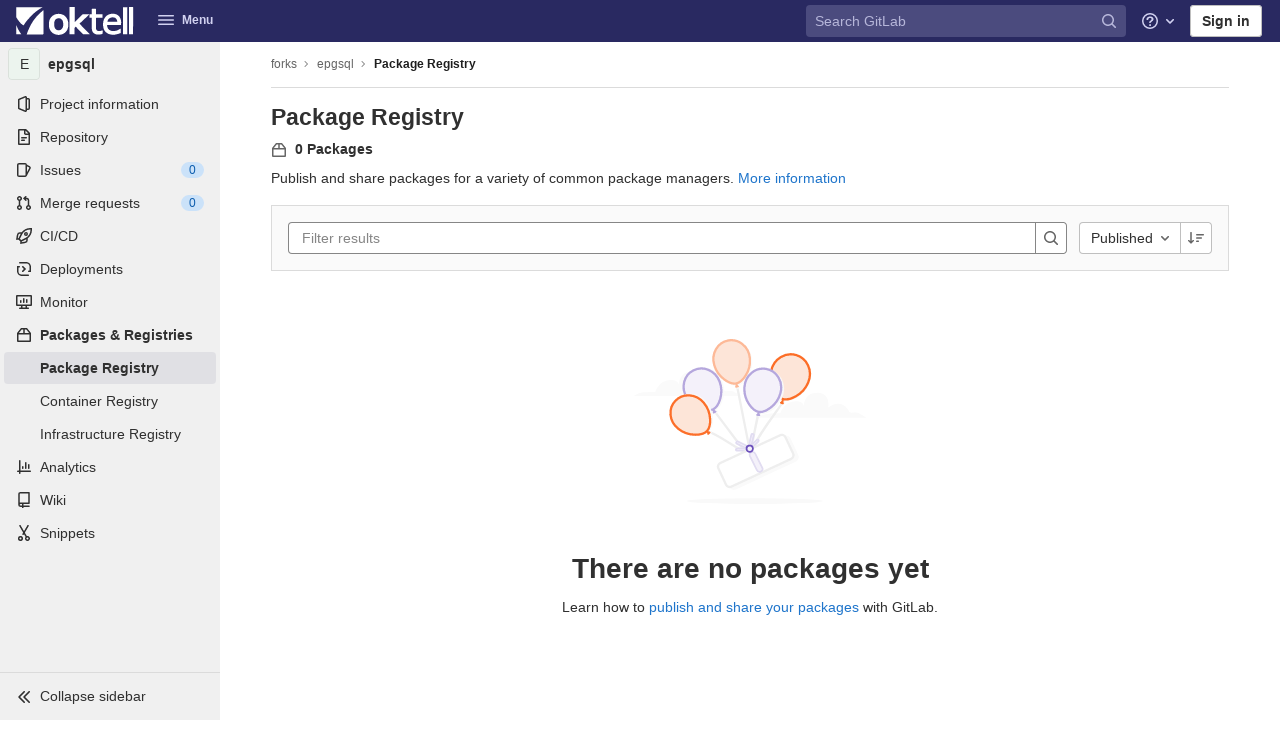

--- FILE ---
content_type: text/javascript; charset=utf-8
request_url: https://git.oktell.ru/assets/webpack/commons-pages.ide-pages.projects-pages.projects.activity-pages.projects.alert_management.details-pag-0d172bbe.4267e8b2.chunk.js
body_size: 13312
content:
(this.webpackJsonp=this.webpackJsonp||[]).push([[5,59,670],{"43WD":function(t,e,n){"use strict";n.d(e,"a",(function(){return a}));var i,r,o,s=n("oj/M"),c=n("mphk");class a{static fetchRequestDetails(t,e){return c.a.get(t,{params:{request_id:e}})}static registerInterceptor(t,e){return a.interceptor=function(n){const[i,r,o]=a.callbackParams(n,t);return i&&e(r,o),n},c.a.interceptors.response.use(a.interceptor)}static removeInterceptor(){c.a.interceptors.response.eject(a.interceptor),a.interceptor=null}static callbackParams(t,e){var n;const i=t.headers&&t.headers["x-request-id"],r=null===(n=t.config)||void 0===n?void 0:n.url,o=t.headers&&Object(s.E)(t.headers["x-gitlab-from-cache"]);return[r!==e&&Boolean(i)&&!o,i,r]}}o=null,(r="interceptor")in(i=a)?Object.defineProperty(i,r,{value:o,enumerable:!0,configurable:!0,writable:!0}):i[r]=o},"497Z":function(t,e,n){"use strict";function i(t){var e,n=t.Symbol;if("function"==typeof n)if(n.observable)e=n.observable;else{e=n.for("https://github.com/benlesh/symbol-observable");try{n.observable=e}catch(t){}}else e="@@observable";return e}n.d(e,"a",(function(){return i}))},B8hO:function(t,e,n){"use strict";n.d(e,"a",(function(){return c}));const{toString:i,hasOwnProperty:r}=Object.prototype,o=Function.prototype.toString,s=new Map;function c(t,e){try{return function t(e,n){if(e===n)return!0;const s=i.call(e);const c=i.call(n);if(s!==c)return!1;switch(s){case"[object Array]":if(e.length!==n.length)return!1;case"[object Object]":{if(p(e,n))return!0;const i=a(e),o=a(n),s=i.length;if(s!==o.length)return!1;for(let t=0;t<s;++t)if(!r.call(n,i[t]))return!1;for(let r=0;r<s;++r){const o=i[r];if(!t(e[o],n[o]))return!1}return!0}case"[object Error]":return e.name===n.name&&e.message===n.message;case"[object Number]":if(e!=e)return n!=n;case"[object Boolean]":case"[object Date]":return+e==+n;case"[object RegExp]":case"[object String]":return e==`${n}`;case"[object Map]":case"[object Set]":{if(e.size!==n.size)return!1;if(p(e,n))return!0;const i=e.entries(),r="[object Map]"===s;for(;;){const e=i.next();if(e.done)break;const[o,s]=e.value;if(!n.has(o))return!1;if(r&&!t(s,n.get(o)))return!1}return!0}case"[object AsyncFunction]":case"[object GeneratorFunction]":case"[object AsyncGeneratorFunction]":case"[object Function]":{const t=o.call(e);return t===o.call(n)&&!function(t,e){const n=t.length-e.length;return n>=0&&t.indexOf(e,n)===n}(t,l)}}return!1}(t,e)}finally{s.clear()}}function a(t){return Object.keys(t).filter(u,t)}function u(t){return void 0!==this[t]}const l="{ [native code] }";function p(t,e){let n=s.get(t);if(n){if(n.has(e))return!0}else s.set(t,n=new Set);return n.add(e),!1}},DsFU:function(t,e,n){"use strict";t.exports=function(t){for(var e=5381,n=t.length;n;)e=33*e^t.charCodeAt(--n);return e>>>0}},IPTs:function(t){t.exports=JSON.parse('{"AlertManagementIntegration":["AlertManagementHttpIntegration","AlertManagementPrometheusIntegration"],"CurrentUserTodos":["BoardEpic","Design","Epic","EpicIssue","Issue","MergeRequest"],"DependencyLinkMetadata":["NugetDependencyLinkMetadata"],"DesignFields":["Design","DesignAtVersion"],"Entry":["Blob","Submodule","TreeEntry"],"Eventable":["BoardEpic","Epic"],"Issuable":["Epic","Issue","MergeRequest"],"JobNeedUnion":["CiBuildNeed","CiJob"],"MemberInterface":["GroupMember","ProjectMember"],"NoteableInterface":["AlertManagementAlert","BoardEpic","Design","Epic","EpicIssue","Issue","MergeRequest","Snippet","Vulnerability"],"NoteableType":["Design","Issue","MergeRequest"],"OrchestrationPolicy":["ScanExecutionPolicy","ScanResultPolicy"],"PackageFileMetadata":["ConanFileMetadata","HelmFileMetadata"],"PackageMetadata":["ComposerMetadata","ConanMetadata","MavenMetadata","NugetMetadata","PypiMetadata"],"ResolvableInterface":["Discussion","Note"],"Service":["BaseService","JiraService"],"TimeboxReportInterface":["Iteration","Milestone"],"User":["MergeRequestAssignee","MergeRequestReviewer","UserCore"],"VulnerabilityDetail":["VulnerabilityDetailBase","VulnerabilityDetailBoolean","VulnerabilityDetailCode","VulnerabilityDetailCommit","VulnerabilityDetailDiff","VulnerabilityDetailFileLocation","VulnerabilityDetailInt","VulnerabilityDetailList","VulnerabilityDetailMarkdown","VulnerabilityDetailModuleLocation","VulnerabilityDetailTable","VulnerabilityDetailText","VulnerabilityDetailUrl"],"VulnerabilityLocation":["VulnerabilityLocationClusterImageScanning","VulnerabilityLocationContainerScanning","VulnerabilityLocationCoverageFuzzing","VulnerabilityLocationDast","VulnerabilityLocationDependencyScanning","VulnerabilityLocationGeneric","VulnerabilityLocationSast","VulnerabilityLocationSecretDetection"]}')},KaZ4:function(t,e,n){!function(t){"use strict";var e={logger:self.console,WebSocket:self.WebSocket},n={log:function(){if(this.enabled){for(var t,n=arguments.length,i=Array(n),r=0;r<n;r++)i[r]=arguments[r];i.push(Date.now()),(t=e.logger).log.apply(t,["[ActionCable]"].concat(i))}}},i="function"==typeof Symbol&&"symbol"==typeof Symbol.iterator?function(t){return typeof t}:function(t){return t&&"function"==typeof Symbol&&t.constructor===Symbol&&t!==Symbol.prototype?"symbol":typeof t},r=function(t,e){if(!(t instanceof e))throw new TypeError("Cannot call a class as a function")},o=function(){function t(t,e){for(var n=0;n<e.length;n++){var i=e[n];i.enumerable=i.enumerable||!1,i.configurable=!0,"value"in i&&(i.writable=!0),Object.defineProperty(t,i.key,i)}}return function(e,n,i){return n&&t(e.prototype,n),i&&t(e,i),e}}(),s=function(){return(new Date).getTime()},c=function(t){return(s()-t)/1e3},a=function(){function t(e){r(this,t),this.visibilityDidChange=this.visibilityDidChange.bind(this),this.connection=e,this.reconnectAttempts=0}return t.prototype.start=function(){this.isRunning()||(this.startedAt=s(),delete this.stoppedAt,this.startPolling(),addEventListener("visibilitychange",this.visibilityDidChange),n.log("ConnectionMonitor started. pollInterval = "+this.getPollInterval()+" ms"))},t.prototype.stop=function(){this.isRunning()&&(this.stoppedAt=s(),this.stopPolling(),removeEventListener("visibilitychange",this.visibilityDidChange),n.log("ConnectionMonitor stopped"))},t.prototype.isRunning=function(){return this.startedAt&&!this.stoppedAt},t.prototype.recordPing=function(){this.pingedAt=s()},t.prototype.recordConnect=function(){this.reconnectAttempts=0,this.recordPing(),delete this.disconnectedAt,n.log("ConnectionMonitor recorded connect")},t.prototype.recordDisconnect=function(){this.disconnectedAt=s(),n.log("ConnectionMonitor recorded disconnect")},t.prototype.startPolling=function(){this.stopPolling(),this.poll()},t.prototype.stopPolling=function(){clearTimeout(this.pollTimeout)},t.prototype.poll=function(){var t=this;this.pollTimeout=setTimeout((function(){t.reconnectIfStale(),t.poll()}),this.getPollInterval())},t.prototype.getPollInterval=function(){var t=this.constructor.pollInterval,e=t.min,n=t.max,i=t.multiplier*Math.log(this.reconnectAttempts+1);return Math.round(1e3*function(t,e,n){return Math.max(e,Math.min(n,t))}(i,e,n))},t.prototype.reconnectIfStale=function(){this.connectionIsStale()&&(n.log("ConnectionMonitor detected stale connection. reconnectAttempts = "+this.reconnectAttempts+", pollInterval = "+this.getPollInterval()+" ms, time disconnected = "+c(this.disconnectedAt)+" s, stale threshold = "+this.constructor.staleThreshold+" s"),this.reconnectAttempts++,this.disconnectedRecently()?n.log("ConnectionMonitor skipping reopening recent disconnect"):(n.log("ConnectionMonitor reopening"),this.connection.reopen()))},t.prototype.connectionIsStale=function(){return c(this.pingedAt?this.pingedAt:this.startedAt)>this.constructor.staleThreshold},t.prototype.disconnectedRecently=function(){return this.disconnectedAt&&c(this.disconnectedAt)<this.constructor.staleThreshold},t.prototype.visibilityDidChange=function(){var t=this;"visible"===document.visibilityState&&setTimeout((function(){!t.connectionIsStale()&&t.connection.isOpen()||(n.log("ConnectionMonitor reopening stale connection on visibilitychange. visibilityState = "+document.visibilityState),t.connection.reopen())}),200)},t}();a.pollInterval={min:3,max:30,multiplier:5},a.staleThreshold=6;var u={message_types:{welcome:"welcome",disconnect:"disconnect",ping:"ping",confirmation:"confirm_subscription",rejection:"reject_subscription"},disconnect_reasons:{unauthorized:"unauthorized",invalid_request:"invalid_request",server_restart:"server_restart"},default_mount_path:"/cable",protocols:["actioncable-v1-json","actioncable-unsupported"]},l=u.message_types,p=u.protocols,f=p.slice(0,p.length-1),d=[].indexOf,h=function(){function t(e){r(this,t),this.open=this.open.bind(this),this.consumer=e,this.subscriptions=this.consumer.subscriptions,this.monitor=new a(this),this.disconnected=!0}return t.prototype.send=function(t){return!!this.isOpen()&&(this.webSocket.send(JSON.stringify(t)),!0)},t.prototype.open=function(){return this.isActive()?(n.log("Attempted to open WebSocket, but existing socket is "+this.getState()),!1):(n.log("Opening WebSocket, current state is "+this.getState()+", subprotocols: "+p),this.webSocket&&this.uninstallEventHandlers(),this.webSocket=new e.WebSocket(this.consumer.url,p),this.installEventHandlers(),this.monitor.start(),!0)},t.prototype.close=function(){var t=arguments.length>0&&void 0!==arguments[0]?arguments[0]:{allowReconnect:!0},e=t.allowReconnect;if(e||this.monitor.stop(),this.isActive())return this.webSocket.close()},t.prototype.reopen=function(){if(n.log("Reopening WebSocket, current state is "+this.getState()),!this.isActive())return this.open();try{return this.close()}catch(t){n.log("Failed to reopen WebSocket",t)}finally{n.log("Reopening WebSocket in "+this.constructor.reopenDelay+"ms"),setTimeout(this.open,this.constructor.reopenDelay)}},t.prototype.getProtocol=function(){if(this.webSocket)return this.webSocket.protocol},t.prototype.isOpen=function(){return this.isState("open")},t.prototype.isActive=function(){return this.isState("open","connecting")},t.prototype.isProtocolSupported=function(){return d.call(f,this.getProtocol())>=0},t.prototype.isState=function(){for(var t=arguments.length,e=Array(t),n=0;n<t;n++)e[n]=arguments[n];return d.call(e,this.getState())>=0},t.prototype.getState=function(){if(this.webSocket)for(var t in e.WebSocket)if(e.WebSocket[t]===this.webSocket.readyState)return t.toLowerCase();return null},t.prototype.installEventHandlers=function(){for(var t in this.events){var e=this.events[t].bind(this);this.webSocket["on"+t]=e}},t.prototype.uninstallEventHandlers=function(){for(var t in this.events)this.webSocket["on"+t]=function(){}},t}();h.reopenDelay=500,h.prototype.events={message:function(t){if(this.isProtocolSupported()){var e=JSON.parse(t.data),i=e.identifier,r=e.message,o=e.reason,s=e.reconnect;switch(e.type){case l.welcome:return this.monitor.recordConnect(),this.subscriptions.reload();case l.disconnect:return n.log("Disconnecting. Reason: "+o),this.close({allowReconnect:s});case l.ping:return this.monitor.recordPing();case l.confirmation:return this.subscriptions.notify(i,"connected");case l.rejection:return this.subscriptions.reject(i);default:return this.subscriptions.notify(i,"received",r)}}},open:function(){if(n.log("WebSocket onopen event, using '"+this.getProtocol()+"' subprotocol"),this.disconnected=!1,!this.isProtocolSupported())return n.log("Protocol is unsupported. Stopping monitor and disconnecting."),this.close({allowReconnect:!1})},close:function(t){if(n.log("WebSocket onclose event"),!this.disconnected)return this.disconnected=!0,this.monitor.recordDisconnect(),this.subscriptions.notifyAll("disconnected",{willAttemptReconnect:this.monitor.isRunning()})},error:function(){n.log("WebSocket onerror event")}};var y=function(t,e){if(null!=e)for(var n in e){var i=e[n];t[n]=i}return t},g=function(){function t(e){var n=arguments.length>1&&void 0!==arguments[1]?arguments[1]:{},i=arguments[2];r(this,t),this.consumer=e,this.identifier=JSON.stringify(n),y(this,i)}return t.prototype.perform=function(t){var e=arguments.length>1&&void 0!==arguments[1]?arguments[1]:{};return e.action=t,this.send(e)},t.prototype.send=function(t){return this.consumer.send({command:"message",identifier:this.identifier,data:JSON.stringify(t)})},t.prototype.unsubscribe=function(){return this.consumer.subscriptions.remove(this)},t}(),v=function(){function t(e){r(this,t),this.consumer=e,this.subscriptions=[]}return t.prototype.create=function(t,e){var n=t,r="object"===(void 0===n?"undefined":i(n))?n:{channel:n},o=new g(this.consumer,r,e);return this.add(o)},t.prototype.add=function(t){return this.subscriptions.push(t),this.consumer.ensureActiveConnection(),this.notify(t,"initialized"),this.sendCommand(t,"subscribe"),t},t.prototype.remove=function(t){return this.forget(t),this.findAll(t.identifier).length||this.sendCommand(t,"unsubscribe"),t},t.prototype.reject=function(t){var e=this;return this.findAll(t).map((function(t){return e.forget(t),e.notify(t,"rejected"),t}))},t.prototype.forget=function(t){return this.subscriptions=this.subscriptions.filter((function(e){return e!==t})),t},t.prototype.findAll=function(t){return this.subscriptions.filter((function(e){return e.identifier===t}))},t.prototype.reload=function(){var t=this;return this.subscriptions.map((function(e){return t.sendCommand(e,"subscribe")}))},t.prototype.notifyAll=function(t){for(var e=this,n=arguments.length,i=Array(n>1?n-1:0),r=1;r<n;r++)i[r-1]=arguments[r];return this.subscriptions.map((function(n){return e.notify.apply(e,[n,t].concat(i))}))},t.prototype.notify=function(t,e){for(var n=arguments.length,i=Array(n>2?n-2:0),r=2;r<n;r++)i[r-2]=arguments[r];return("string"==typeof t?this.findAll(t):[t]).map((function(t){return"function"==typeof t[e]?t[e].apply(t,i):void 0}))},t.prototype.sendCommand=function(t,e){var n=t.identifier;return this.consumer.send({command:e,identifier:n})},t}(),b=function(){function t(e){r(this,t),this._url=e,this.subscriptions=new v(this),this.connection=new h(this)}return t.prototype.send=function(t){return this.connection.send(t)},t.prototype.connect=function(){return this.connection.open()},t.prototype.disconnect=function(){return this.connection.close({allowReconnect:!1})},t.prototype.ensureActiveConnection=function(){if(!this.connection.isActive())return this.connection.open()},o(t,[{key:"url",get:function(){return m(this._url)}}]),t}();function m(t){if("function"==typeof t&&(t=t()),t&&!/^wss?:/i.test(t)){var e=document.createElement("a");return e.href=t,e.href=e.href,e.protocol=e.protocol.replace("http","ws"),e.href}return t}function w(t){var e=document.head.querySelector("meta[name='action-cable-"+t+"']");if(e)return e.getAttribute("content")}t.Connection=h,t.ConnectionMonitor=a,t.Consumer=b,t.INTERNAL=u,t.Subscription=g,t.Subscriptions=v,t.adapters=e,t.createWebSocketURL=m,t.logger=n,t.createConsumer=function(){var t=arguments.length>0&&void 0!==arguments[0]?arguments[0]:w("url")||u.default_mount_path;return new b(t)},t.getConfig=w,Object.defineProperty(t,"__esModule",{value:!0})}(e)},Ml5J:function(t,e){var n={kind:"Document",definitions:[{kind:"OperationDefinition",operation:"mutation",name:{kind:"Name",value:"dismissUserCallout"},variableDefinitions:[{kind:"VariableDefinition",variable:{kind:"Variable",name:{kind:"Name",value:"input"}},type:{kind:"NonNullType",type:{kind:"NamedType",name:{kind:"Name",value:"UserCalloutCreateInput"}}},directives:[]}],directives:[],selectionSet:{kind:"SelectionSet",selections:[{kind:"Field",name:{kind:"Name",value:"userCalloutCreate"},arguments:[{kind:"Argument",name:{kind:"Name",value:"input"},value:{kind:"Variable",name:{kind:"Name",value:"input"}}}],directives:[],selectionSet:{kind:"SelectionSet",selections:[{kind:"Field",name:{kind:"Name",value:"errors"},arguments:[],directives:[]},{kind:"Field",name:{kind:"Name",value:"userCallout"},arguments:[],directives:[],selectionSet:{kind:"SelectionSet",selections:[{kind:"Field",name:{kind:"Name",value:"dismissedAt"},arguments:[],directives:[]},{kind:"Field",name:{kind:"Name",value:"featureName"},arguments:[],directives:[]}]}}]}}]}}],loc:{start:0,end:177}};n.loc.source={body:"mutation dismissUserCallout($input: UserCalloutCreateInput!) {\n  userCalloutCreate(input: $input) {\n    errors\n    userCallout {\n      dismissedAt\n      featureName\n    }\n  }\n}\n",name:"GraphQL request",locationOffset:{line:1,column:1}};var i={};function r(t,e){for(var n=0;n<t.definitions.length;n++){var i=t.definitions[n];if(i.name&&i.name.value==e)return i}}n.definitions.forEach((function(t){if(t.name){var e=new Set;!function t(e,n){if("FragmentSpread"===e.kind)n.add(e.name.value);else if("VariableDefinition"===e.kind){var i=e.type;"NamedType"===i.kind&&n.add(i.name.value)}e.selectionSet&&e.selectionSet.selections.forEach((function(e){t(e,n)})),e.variableDefinitions&&e.variableDefinitions.forEach((function(e){t(e,n)})),e.definitions&&e.definitions.forEach((function(e){t(e,n)}))}(t,e),i[t.name.value]=e}})),t.exports=n,t.exports.dismissUserCallout=function(t,e){var n={kind:t.kind,definitions:[r(t,e)]};t.hasOwnProperty("loc")&&(n.loc=t.loc);var o=i[e]||new Set,s=new Set,c=new Set;for(o.forEach((function(t){c.add(t)}));c.size>0;){var a=c;c=new Set,a.forEach((function(t){s.has(t)||(s.add(t),(i[t]||new Set).forEach((function(t){c.add(t)})))}))}return s.forEach((function(e){var i=r(t,e);i&&n.definitions.push(i)})),n}(n,"dismissUserCallout")},QmLU:function(t,e,n){"use strict";var i=n("Wb6B");t.exports=function(t){return"undefined"!=typeof File&&t instanceof File||"undefined"!=typeof Blob&&t instanceof Blob||t instanceof i}},SKmI:function(t,e,n){"use strict";n.d(e,"a",(function(){return c})),n.d(e,"b",(function(){return M})),n.d(e,"c",(function(){return j}));var i=function(){return Object.create(null)},r=Array.prototype,o=r.forEach,s=r.slice,c=function(){function t(t,e){void 0===t&&(t=!0),void 0===e&&(e=i),this.weakness=t,this.makeData=e}return t.prototype.lookup=function(){for(var t=[],e=0;e<arguments.length;e++)t[e]=arguments[e];return this.lookupArray(t)},t.prototype.lookupArray=function(t){var e=this;return o.call(t,(function(t){return e=e.getChildTrie(t)})),e.data||(e.data=this.makeData(s.call(t)))},t.prototype.getChildTrie=function(e){var n=this.weakness&&function(t){switch(typeof t){case"object":if(null===t)break;case"function":return!0}return!1}(e)?this.weak||(this.weak=new WeakMap):this.strong||(this.strong=new Map),i=n.get(e);return i||n.set(e,i=new t(this.weakness,this.makeData)),i},t}();var a=n("eXEI");function u(){}var l=function(){function t(t,e){void 0===t&&(t=1/0),void 0===e&&(e=u),this.max=t,this.dispose=e,this.map=new Map,this.newest=null,this.oldest=null}return t.prototype.has=function(t){return this.map.has(t)},t.prototype.get=function(t){var e=this.getEntry(t);return e&&e.value},t.prototype.getEntry=function(t){var e=this.map.get(t);if(e&&e!==this.newest){var n=e.older,i=e.newer;i&&(i.older=n),n&&(n.newer=i),e.older=this.newest,e.older.newer=e,e.newer=null,this.newest=e,e===this.oldest&&(this.oldest=i)}return e},t.prototype.set=function(t,e){var n=this.getEntry(t);return n?n.value=e:(n={key:t,value:e,newer:null,older:this.newest},this.newest&&(this.newest.newer=n),this.newest=n,this.oldest=this.oldest||n,this.map.set(t,n),n.value)},t.prototype.clean=function(){for(;this.oldest&&this.map.size>this.max;)this.delete(this.oldest.key)},t.prototype.delete=function(t){var e=this.map.get(t);return!!e&&(e===this.newest&&(this.newest=e.older),e===this.oldest&&(this.oldest=e.newer),e.newer&&(e.newer.older=e.older),e.older&&(e.older.newer=e.newer),this.map.delete(t),this.dispose(e.value,t),!0)},t}(),p=new a.a;function f(t){var e=t.unsubscribe;"function"==typeof e&&(t.unsubscribe=void 0,e())}var d=[],h=100;function y(t,e){if(!t)throw new Error(e||"assertion failure")}function g(t){switch(t.length){case 0:throw new Error("unknown value");case 1:return t[0];case 2:throw t[1]}}var v=function(){function t(e){this.fn=e,this.parents=new Set,this.childValues=new Map,this.dirtyChildren=null,this.dirty=!0,this.recomputing=!1,this.value=[],this.deps=null,++t.count}return t.prototype.peek=function(){if(1===this.value.length&&!m(this))return this.value[0]},t.prototype.recompute=function(t){return y(!this.recomputing,"already recomputing"),function(t){var e=p.getValue();if(e)t.parents.add(e),e.childValues.has(t)||e.childValues.set(t,[]),m(t)?S(e,t):A(e,t)}(this),m(this)?function(t,e){O(t),p.withValue(t,b,[t,e]),function(t,e){if("function"==typeof t.subscribe)try{f(t),t.unsubscribe=t.subscribe.apply(null,e)}catch(e){return t.setDirty(),!1}return!0}(t,e)&&function(t){if(t.dirty=!1,m(t))return;C(t)}(t);return g(t.value)}(this,t):g(this.value)},t.prototype.setDirty=function(){this.dirty||(this.dirty=!0,this.value.length=0,w(this),O(this),f(this))},t.prototype.dispose=function(){var t=this;O(this),f(this),this.parents.forEach((function(e){e.setDirty(),D(e,t)}))},t.prototype.dependOn=function(t){t.add(this),this.deps||(this.deps=d.pop()||new Set),this.deps.add(t)},t.prototype.forgetDeps=function(){var t=this;this.deps&&(this.deps.forEach((function(e){return e.delete(t)})),this.deps.clear(),d.push(this.deps),this.deps=null)},t.count=0,t}();function b(t,e){t.recomputing=!0,t.value.length=0;try{t.value[0]=t.fn.apply(null,e)}catch(e){t.value[1]=e}t.recomputing=!1}function m(t){return t.dirty||!(!t.dirtyChildren||!t.dirtyChildren.size)}function w(t){t.parents.forEach((function(e){return S(e,t)}))}function C(t){t.parents.forEach((function(e){return A(e,t)}))}function S(t,e){if(y(t.childValues.has(e)),y(m(e)),t.dirtyChildren){if(t.dirtyChildren.has(e))return}else t.dirtyChildren=d.pop()||new Set;t.dirtyChildren.add(e),w(t)}function A(t,e){y(t.childValues.has(e)),y(!m(e));var n,i,r,o=t.childValues.get(e);0===o.length?t.childValues.set(e,e.value.slice(0)):(n=o,i=e.value,(r=n.length)>0&&r===i.length&&n[r-1]===i[r-1]||t.setDirty()),k(t,e),m(t)||C(t)}function k(t,e){var n=t.dirtyChildren;n&&(n.delete(e),0===n.size&&(d.length<h&&d.push(n),t.dirtyChildren=null))}function O(t){t.childValues.size>0&&t.childValues.forEach((function(e,n){D(t,n)})),t.forgetDeps(),y(null===t.dirtyChildren)}function D(t,e){e.parents.delete(t),t.childValues.delete(e),k(t,e)}function M(t){var e=new Map,n=t&&t.subscribe;function i(t){var i=p.getValue();if(i){var r=e.get(t);r||e.set(t,r=new Set),i.dependOn(r),"function"==typeof n&&(f(r),r.unsubscribe=n(t))}}return i.dirty=function(t){var n=e.get(t);n&&(n.forEach((function(t){return t.setDirty()})),e.delete(t),f(n))},i}var _=new c("function"==typeof WeakMap);function E(){for(var t=[],e=0;e<arguments.length;e++)t[e]=arguments[e];return _.lookupArray(t)}var x=new Set;function j(t,e){void 0===e&&(e=Object.create(null));var n=new l(e.max||Math.pow(2,16),(function(t){return t.dispose()})),i=e.keyArgs||function(){for(var t=[],e=0;e<arguments.length;e++)t[e]=arguments[e];return t},r=e.makeCacheKey||E;function o(){var o=r.apply(null,i.apply(null,arguments));if(void 0===o)return t.apply(null,arguments);var s=n.get(o);s||(n.set(o,s=new v(t)),s.subscribe=e.subscribe);var c=s.recompute(Array.prototype.slice.call(arguments));return n.set(o,s),x.add(n),p.hasValue()||(x.forEach((function(t){return t.clean()})),x.clear()),c}function s(){var t=r.apply(null,arguments);if(void 0!==t)return n.get(t)}return o.dirty=function(){var t=s.apply(null,arguments);t&&t.setDirty()},o.peek=function(){var t=s.apply(null,arguments);if(t)return t.peek()},o.forget=function(){var t=r.apply(null,arguments);return void 0!==t&&n.delete(t)},o}},Vz6F:function(t,e){function n(){return t.exports=n=Object.assign||function(t){for(var e=1;e<arguments.length;e++){var n=arguments[e];for(var i in n)Object.prototype.hasOwnProperty.call(n,i)&&(t[i]=n[i])}return t},t.exports.default=t.exports,t.exports.__esModule=!0,n.apply(this,arguments)}t.exports=n,t.exports.default=t.exports,t.exports.__esModule=!0},Wb6B:function(t,e,n){"use strict";t.exports=function(t){var e=t.uri,n=t.name,i=t.type;this.uri=e,this.name=n,this.type=i}},aiA4:function(t,e,n){"use strict";var i="undefined"!=typeof crypto&&crypto.getRandomValues&&crypto.getRandomValues.bind(crypto)||"undefined"!=typeof msCrypto&&"function"==typeof msCrypto.getRandomValues&&msCrypto.getRandomValues.bind(msCrypto),r=new Uint8Array(16);function o(){if(!i)throw new Error("crypto.getRandomValues() not supported. See https://github.com/uuidjs/uuid#getrandomvalues-not-supported");return i(r)}for(var s=[],c=0;c<256;++c)s.push((c+256).toString(16).substr(1));var a=function(t,e){var n=e||0,i=s;return(i[t[n+0]]+i[t[n+1]]+i[t[n+2]]+i[t[n+3]]+"-"+i[t[n+4]]+i[t[n+5]]+"-"+i[t[n+6]]+i[t[n+7]]+"-"+i[t[n+8]]+i[t[n+9]]+"-"+i[t[n+10]]+i[t[n+11]]+i[t[n+12]]+i[t[n+13]]+i[t[n+14]]+i[t[n+15]]).toLowerCase()};e.a=function(t,e,n){"string"==typeof t&&(e="binary"===t?new Uint8Array(16):null,t=null);var i=(t=t||{}).random||(t.rng||o)();if(i[6]=15&i[6]|64,i[8]=63&i[8]|128,e){for(var r=n||0,s=0;s<16;++s)e[r+s]=i[s];return e}return a(i)}},eXEI:function(t,e,n){"use strict";n.d(e,"a",(function(){return c}));var i=null,r={},o=1,s=Array,c=s["@wry/context:Slot"]||function(){var t=function(){function t(){this.id=["slot",o++,Date.now(),Math.random().toString(36).slice(2)].join(":")}return t.prototype.hasValue=function(){for(var t=i;t;t=t.parent)if(this.id in t.slots){var e=t.slots[this.id];if(e===r)break;return t!==i&&(i.slots[this.id]=e),!0}return i&&(i.slots[this.id]=r),!1},t.prototype.getValue=function(){if(this.hasValue())return i.slots[this.id]},t.prototype.withValue=function(t,e,n,r){var o,s=((o={__proto__:null})[this.id]=t,o),c=i;i={parent:c,slots:s};try{return e.apply(r,n)}finally{i=c}},t.bind=function(t){var e=i;return function(){var n=i;try{return i=e,t.apply(this,arguments)}finally{i=n}}},t.noContext=function(t,e,n){if(!i)return t.apply(n,e);var r=i;try{return i=null,t.apply(n,e)}finally{i=r}},t}();try{Object.defineProperty(s,"@wry/context:Slot",{value:s["@wry/context:Slot"]=t,enumerable:!1,writable:!1,configurable:!1})}finally{return t}}();c.bind,c.noContext},j6IP:function(t,e,n){"use strict";var i=n("QmLU");t.exports=function t(e,n,r){var o;void 0===n&&(n=""),void 0===r&&(r=i);var s=new Map;function c(t,e){var n=s.get(e);n?n.push.apply(n,t):s.set(e,t)}if(r(e))o=null,c([n],e);else{var a=n?n+".":"";if("undefined"!=typeof FileList&&e instanceof FileList)o=Array.prototype.map.call(e,(function(t,e){return c([""+a+e],t),null}));else if(Array.isArray(e))o=e.map((function(e,n){var i=t(e,""+a+n,r);return i.files.forEach(c),i.clone}));else if(e&&e.constructor===Object)for(var u in o={},e){var l=t(e[u],""+a+u,r);l.files.forEach(c),o[u]=l.clone}else o=e}return{clone:o,files:s}}},lS2R:function(t,e,n){"use strict";n.d(e,"a",(function(){return l})),n.d(e,"b",(function(){return p})),n.d(e,"c",(function(){return y}));
/*! *****************************************************************************
Copyright (c) Microsoft Corporation.

Permission to use, copy, modify, and/or distribute this software for any
purpose with or without fee is hereby granted.

THE SOFTWARE IS PROVIDED "AS IS" AND THE AUTHOR DISCLAIMS ALL WARRANTIES WITH
REGARD TO THIS SOFTWARE INCLUDING ALL IMPLIED WARRANTIES OF MERCHANTABILITY
AND FITNESS. IN NO EVENT SHALL THE AUTHOR BE LIABLE FOR ANY SPECIAL, DIRECT,
INDIRECT, OR CONSEQUENTIAL DAMAGES OR ANY DAMAGES WHATSOEVER RESULTING FROM
LOSS OF USE, DATA OR PROFITS, WHETHER IN AN ACTION OF CONTRACT, NEGLIGENCE OR
OTHER TORTIOUS ACTION, ARISING OUT OF OR IN CONNECTION WITH THE USE OR
PERFORMANCE OF THIS SOFTWARE.
***************************************************************************** */
var i=function(t,e){return(i=Object.setPrototypeOf||{__proto__:[]}instanceof Array&&function(t,e){t.__proto__=e}||function(t,e){for(var n in e)e.hasOwnProperty(n)&&(t[n]=e[n])})(t,e)};!function(t){function e(){var e=this||self;e.globalThis=e,delete t.prototype._T_}"object"!=typeof globalThis&&(this?e():(t.defineProperty(t.prototype,"_T_",{configurable:!0,get:e}),_T_))}(Object);var r=globalThis,o=r,s=o.console,c="Invariant Violation",a=Object.setPrototypeOf,u=void 0===a?function(t,e){return t.__proto__=e,t}:a,l=function(t){function e(n){void 0===n&&(n=c);var i=t.call(this,"number"==typeof n?c+": "+n+" (see https://github.com/apollographql/invariant-packages)":n)||this;return i.framesToPop=1,i.name=c,u(i,e.prototype),i}return function(t,e){function n(){this.constructor=t}i(t,e),t.prototype=null===e?Object.create(e):(n.prototype=e.prototype,new n)}(e,t),e}(Error);function p(t,e){if(!t)throw new l(e)}var f=["log","warn","error","silent"],d=f.indexOf("log");function h(t){return function(){if(f.indexOf(t)>=d)return s[t].apply(s,arguments)}}function y(t){var e=f[d];return d=Math.max(0,f.indexOf(t)),e}!function(t){t.log=h("log"),t.warn=h("warn"),t.error=h("error")}(p||(p={}));var g=o.process||{env:{}};if(!o.process)try{Object.defineProperty(r,"process",{value:g})}catch(t){}},mcoW:function(t,e,n){"use strict";n.d(e,"a",(function(){return r}));var i=n("yYHy");const r=function(t){let{anchor:e=""}=arguments.length>1&&void 0!==arguments[1]?arguments[1]:{},n=Object(i.y)(gon.relative_url_root||"/","/help/",t);return e&&(n=Object(i.G)(n,e)),n}},"pY+i":function(t,e,n){var i=n("r/KU");t.exports=function(t,e){return i(t,e)}},psuT:function(t,e,n){"use strict";n.d(e,"a",(function(){return h}));const i=624,r=623,o=397,s=396,c=i-o,a=2567483615,u=2147483648,l=2147483647;function p(t){var e;for(let n=0;n<c;n++)e=t[n]&u|t[n+1]&l,t[n]=t[n+o]^e>>>1^(1&e)*a;for(let n=c;n<r;n++)e=t[n]&u|t[n+1]&l,t[n]=t[n-c]^e>>>1^(1&e)*a;return e=t[r]&u|t[0]&l,t[r]=t[s]^e>>>1^(1&e)*a,t}function f(t){var e=new Array(i);e[0]=t;for(let t=1;t<i;t++){let n=e[t-1]^e[t-1]>>>30;e[t]=(1812433253*((4294901760&n)>>>16)<<16)+1812433253*(65535&n)+t}return e}function d(t=Date.now()){return p(Array.isArray(t)?function(t){for(var e=f(19650218),n=t.length,o=1,s=0,c=i>n?i:n;c;c--){let c=e[o-1]^e[o-1]>>>30;e[o]=(e[o]^(1664525*((4294901760&c)>>>16)<<16)+1664525*(65535&c))+t[s]+s,s++,++o>=i&&(e[0]=e[r],o=1),s>=n&&(s=0)}for(c=r;c;c--){let t=e[o-1]^e[o-1]>>>30;e[o]=(e[o]^(1566083941*((4294901760&t)>>>16)<<16)+1566083941*(65535&t))-o,++o>=i&&(e[0]=e[r],o=1)}return e[0]=u,e}(t):f(t))}function h(t){var e=d(t),n=0,r=()=>{let t;return n>=i&&(e=p(e),n=0),t=e[n++],t^=t>>>11,t^=t<<7&2636928640,t^=t<<15&4022730752,(t^=t>>>18)>>>0},o={genrand_int32:()=>r(),genrand_int31:()=>r()>>>1,genrand_real1:()=>r()*(1/4294967295),genrand_real2:()=>r()*(1/4294967296),genrand_real3:()=>(r()+.5)*(1/4294967296),genrand_res53:()=>{return(67108864*(r()>>>5)+(r()>>>6))*(1/9007199254740992)},randomNumber:()=>r(),random31Bit:()=>o.genrand_int31(),randomInclusive:()=>o.genrand_real1(),random:()=>o.genrand_real2(),randomExclusive:()=>o.genrand_real3(),random53Bit:()=>o.genrand_res53()};return o}},qmVV:function(t,e,n){"use strict";t.exports=function(t,e){e||(e={}),"function"==typeof e&&(e={cmp:e});var n,i="boolean"==typeof e.cycles&&e.cycles,r=e.cmp&&(n=e.cmp,function(t){return function(e,i){var r={key:e,value:t[e]},o={key:i,value:t[i]};return n(r,o)}}),o=[];return function t(e){if(e&&e.toJSON&&"function"==typeof e.toJSON&&(e=e.toJSON()),void 0!==e){if("number"==typeof e)return isFinite(e)?""+e:"null";if("object"!=typeof e)return JSON.stringify(e);var n,s;if(Array.isArray(e)){for(s="[",n=0;n<e.length;n++)n&&(s+=","),s+=t(e[n])||"null";return s+"]"}if(null===e)return"null";if(-1!==o.indexOf(e)){if(i)return JSON.stringify("__cycle__");throw new TypeError("Converting circular structure to JSON")}var c=o.push(e)-1,a=Object.keys(e).sort(r&&r(e));for(s="",n=0;n<a.length;n++){var u=a[n],l=t(e[u]);l&&(s&&(s+=","),s+=JSON.stringify(u)+":"+l)}return o.splice(c,1),"{"+s+"}"}}(t)}},sFWN:function(t,e,n){"use strict";(function(t,e){var i,r=n("497Z");i="undefined"!=typeof self?self:"undefined"!=typeof window?window:void 0!==t?t:e;Object(r.a)(i)}).call(this,n("uE4I"),n("vFWz")(t))},voi4:function(t,e,n){"use strict";n.r(e),n.d(e,"fetchPolicies",(function(){return N})),n.d(e,"typePolicies",(function(){return L})),n.d(e,"stripWhitespaceFromQuery",(function(){return q}));n("AfGZ");var i=n("/NAD"),r=n("YTUa"),o=n("MsML"),s=n("19ol"),c=n("KaZ4");const a=function(){return(new Date).getTime()},u=function(t){return(a()-t)/1e3};class l{constructor(t){this.visibilityDidChange=this.visibilityDidChange.bind(this),this.connection=t,this.reconnectAttempts=0}start(){this.isRunning()||(this.startedAt=a(),delete this.stoppedAt,this.startPolling(),addEventListener("visibilitychange",this.visibilityDidChange),c.logger.log(`ConnectionMonitor started. stale threshold = ${this.constructor.staleThreshold} s`))}stop(){this.isRunning()&&(this.stoppedAt=a(),this.stopPolling(),removeEventListener("visibilitychange",this.visibilityDidChange),c.logger.log("ConnectionMonitor stopped"))}isRunning(){return this.startedAt&&!this.stoppedAt}recordPing(){this.pingedAt=a()}recordConnect(){this.reconnectAttempts=0,this.recordPing(),delete this.disconnectedAt,c.logger.log("ConnectionMonitor recorded connect")}recordDisconnect(){this.disconnectedAt=a(),c.logger.log("ConnectionMonitor recorded disconnect")}startPolling(){this.stopPolling(),this.poll()}stopPolling(){clearTimeout(this.pollTimeout)}poll(){var t=this;this.pollTimeout=setTimeout((function(){t.reconnectIfStale(),t.poll()}),this.getPollInterval())}getPollInterval(){const{staleThreshold:t,reconnectionBackoffRate:e}=this.constructor;return 1e3*t*(1+e)**Math.min(this.reconnectAttempts,10)*(1+(0===this.reconnectAttempts?1:e)*Math.random())}reconnectIfStale(){this.connectionIsStale()&&(c.logger.log(`ConnectionMonitor detected stale connection. reconnectAttempts = ${this.reconnectAttempts}, time stale = ${u(this.refreshedAt)} s, stale threshold = ${this.constructor.staleThreshold} s`),this.reconnectAttempts+=1,this.disconnectedRecently()?c.logger.log(`ConnectionMonitor skipping reopening recent disconnect. time disconnected = ${u(this.disconnectedAt)} s`):(c.logger.log("ConnectionMonitor reopening"),this.connection.reopen()))}get refreshedAt(){return this.pingedAt?this.pingedAt:this.startedAt}connectionIsStale(){return u(this.refreshedAt)>this.constructor.staleThreshold}disconnectedRecently(){return this.disconnectedAt&&u(this.disconnectedAt)<this.constructor.staleThreshold}visibilityDidChange(){var t=this;"visible"===document.visibilityState&&setTimeout((function(){!t.connectionIsStale()&&t.connection.isOpen()||(c.logger.log(`ConnectionMonitor reopening stale connection on visibilitychange. visibilityState = ${document.visibilityState}`),t.connection.reopen())}),200)}}l.staleThreshold=6,l.reconnectionBackoffRate=.15;var p=l;const f=Object(c.createConsumer)();f.connection&&(f.connection.monitor=new p(f.connection));var d=f,h=n("wC1f");class y extends i.ApolloLink{request(t){return new i.Observable((function(e){const n=d.subscriptions.create({channel:"GraphqlChannel",query:t.query?Object(s.a)(t.query):null,variables:t.variables,operationName:t.operationName,nonce:Object(h.a)()[0]},{received(t){t.errors?e.error(t.errors):t.result&&e.next(t.result),t.more||e.complete()}});return{unsubscribe(){n.unsubscribe()}}}))}}const g=new i.ApolloLink((function(t,e){return e(t).flatMap((function(r){const{errors:o=[]}=r,s=o.find((function(t){var e;return null==t?void 0:null===(e=t.extensions)||void 0===e?void 0:e.needs_captcha_response}));if(s){const r=s.extensions.captcha_site_key,o=s.extensions.spam_log_id;return new i.Observable((function(i){n.e(872).then(n.bind(null,"xV3j")).then((function(t){let{waitForCaptchaToBeSolved:e}=t;return e(r)})).then((function(n){t.setContext({headers:{"X-GitLab-Captcha-Response":n,"X-GitLab-Spam-Log-Id":o}}),e(t).subscribe(i)})).catch((function(t){i.error(t),i.complete()}))}))}return i.Observable.of(r)}))}));var v=n("IPTs"),b=(n("N8nX"),n("OZcL"),n("x5O4"),n("lxnW"),n("5sVn"),n("4xRc"),n("LM9r"),n("51O6"),n("une/"),n("Kypc"),n("yt6R"),n("6v3E"),n("RsOv"),n("3mMT")),m=n.n(b),w=n("pY+i"),C=n.n(w),S=n("mqnC");const A=function(t){return m()(t,(function(t){return void 0!==t}))},k=function(){let t=arguments.length>0&&void 0!==arguments[0]?arguments[0]:{},e=arguments.length>1&&void 0!==arguments[1]?arguments[1]:{};return C()(A(t),A(e))};class O extends i.ApolloLink{constructor(){var t;super(),this.startupCalls=new Map,this.parseStartupCalls((null===(t=window.gl)||void 0===t?void 0:t.startup_graphql_calls)||[])}parseStartupCalls(t){var e=this;t.forEach((function(t){var n,i,r,o;const{query:s,variables:c,fetchCall:a}=t,u=null===(n=Object(S.a)(s))||void 0===n?void 0:null===(i=n.definitions)||void 0===i?void 0:null===(r=i.find((function(t){return"OperationDefinition"===t.kind})))||void 0===r?void 0:null===(o=r.name)||void 0===o?void 0:o.value;u&&e.startupCalls.set(u,{variables:c,fetchCall:a})}))}disable(){this.request=O.noopRequest,this.startupCalls=null}request(t,e){if(this.startupCalls&&0===this.startupCalls.size)return this.disable(),e(t);const{operationName:n}=t;if(!this.startupCalls.has(n))return e(t);const{variables:r,fetchCall:o}=this.startupCalls.get(n);return this.startupCalls.delete(n),k(r,t.variables)?new i.Observable((function(n){o.then((function(e){if(!e.ok)throw new Error("fetchCall failed");return t.setContext({response:e}),e.json()})).then((function(t){if(t&&(t.errors||!t.data))throw new Error("Received GraphQL error");n.next(t),n.complete()})).catch((function(){e(t).subscribe({next:function(t){n.next(t)},error:function(t){n.error(t)},complete:n.complete.bind(n)})}))})):e(t)}}var D,M,_;_=function(t,e){return e(t)},(M="noopRequest")in(D=O)?Object.defineProperty(D,M,{value:_,enumerable:!0,configurable:!0,writable:!0}):D[M]=_;var E=n("AFSh"),x=n("yYHy"),j=n("43WD"),P=n("odYa");const R=n.n(P)()((function(){const{feature_category:t}=gon;return t?new i.ApolloLink((function(e,n){return e.setContext((function(e){let{headers:n={}}=e;return{headers:{...n,"x-gitlab-feature-category":t}}})),n(e)})):null}));var V=n("eLEC"),I=n("AZK4");const T=function(){return Object(V.a)((function(t){let{networkError:e}=t;if(e&&Object(I.a)())return new i.Observable((function(){}))}))},N={CACHE_FIRST:"cache-first",CACHE_AND_NETWORK:"cache-and-network",NETWORK_ONLY:"network-only",NO_CACHE:"no-cache",CACHE_ONLY:"cache-only"},L={Repository:{merge:!0},UserPermissions:{merge:!0},MergeRequestPermissions:{merge:!0},ContainerRepositoryConnection:{merge:!0},TimelogConnection:{merge:!0},BranchList:{merge:!0},InstanceSecurityDashboard:{merge:!0},PipelinePermissions:{merge:!0},DesignCollection:{merge:!0}},q=function(t,e){const[n,i]=t.split(e);if(!i)return t;const r=decodeURIComponent(i),o=Object(x.B)(r);if(!o.query)return t;const s=o.query.split(/\s+|\n/).join(" ").trim();return o.query=s,`${e}?${Object(x.A)(o)}`},F=[];let U=0;Object.defineProperty(window,"pendingApolloRequests",{get:()=>F.reduce((function(t,e){var n,i;return t+((null==e?void 0:null===(n=e.queryManager)||void 0===n?void 0:null===(i=n.inFlightLinkObservables)||void 0===i?void 0:i.size)||0)}),U)});e.default=function(){let t=arguments.length>0&&void 0!==arguments[0]?arguments[0]:{},e=arguments.length>1&&void 0!==arguments[1]?arguments[1]:{};const{baseUrl:n,batchMax:s=10,cacheConfig:c,fetchPolicy:a=N.CACHE_FIRST,typeDefs:u,path:l="/api/graphql",useGet:p=!1}=e;let f=null,d=`${gon.relative_url_root||""}${l}`;n&&(d=`${n}${d}`.replace(/\/{3,}/g,"/"));const h={uri:d,headers:{[E.a.headerKey]:E.a.token},credentials:"same-origin",batchMax:s},b=function(t,e){return fetch(q(t,d),e)},m=i.ApolloLink.split((function(){return p}),new i.HttpLink({...h,fetch:b}),new r.a(h)),w=i.ApolloLink.split((function(t){return t.getContext().hasUpload||t.getContext().isSingleRequest}),Object(o.createUploadLink)(h)),C=new i.ApolloLink((function(t,e){return e(t).map((function(e){const n=t.getContext().response;return j.a.interceptor&&j.a.interceptor({config:{url:n.url},headers:{"x-request-id":n.headers.get("x-request-id"),"x-gitlab-from-cache":n.headers.get("x-gitlab-from-cache")}}),e}))})),S=function(t){let{query:{definitions:e}}=t;return e.some((function(t){let{kind:e,operation:n}=t;return"OperationDefinition"===e&&"subscription"===n}))},A=function(t){var e;return((null==t?void 0:null===(e=t.query)||void 0===e?void 0:e.definitions)||[]).some((function(t){return"mutation"===t.operation}))},k=new i.ApolloLink((function(t,e){return A(t)&&(U+=1),e(t).map((function(e){return A(t)&&(U-=1),e}))})),D=i.ApolloLink.split(S,new y,i.ApolloLink.from([T(),R(),k,C,new O,g,w,m].filter(Boolean)));return f=new i.ApolloClient({typeDefs:u,link:D,cache:new i.InMemoryCache({typePolicies:L,possibleTypes:v,...c}),resolvers:t,defaultOptions:{query:{fetchPolicy:a}}}),F.push(f),f}},wC1f:function(t,e,n){"use strict";n.d(e,"a",(function(){return p}));var i=n("SEpv"),r=n.n(i),o=n("psuT"),s=n("DsFU"),c=n.n(s),a=n("aiA4");function u(){let t;for(var e=arguments.length,n=new Array(e),i=0;i<e;i++)n[i]=arguments[i];return t=n.length?function(t){return t.reduce((function(e,n,i){let o=0;return Number.isInteger(n)?o=n:r()(n)&&(o=c()(n)),e+(t.length-i)*o}),0)}(n):Math.floor(1e15*Math.random()),new o.a(t)}function l(t){const e=[];for(let n=0;n<=3;n+=1){const n=new ArrayBuffer(4),i=new DataView(n);i.setUint32(0,t.randomNumber()),e.push(i.getUint8(0),i.getUint8(1),i.getUint8(2),i.getUint8(3))}return e}function p(){let{seeds:t=[],count:e=1}=arguments.length>0&&void 0!==arguments[0]?arguments[0]:{};const n=u(...t);return Array(e).fill(0).map((function(){return Object(a.a)({random:l(n)})}))}}}]);
//# sourceMappingURL=commons-pages.ide-pages.projects-pages.projects.activity-pages.projects.alert_management.details-pag-0d172bbe.4267e8b2.chunk.js.map

--- FILE ---
content_type: text/javascript; charset=utf-8
request_url: https://git.oktell.ru/assets/webpack/commons-pages.groups.packages-pages.groups.registry.repositories-pages.projects.packages.packages-pa-1f20f2bb.8d031174.chunk.js
body_size: 4973
content:
(this.webpackJsonp=this.webpackJsonp||[]).push([[65],{BQtV:function(e,t){var r={kind:"Document",definitions:[{kind:"FragmentDefinition",name:{kind:"Name",value:"PageInfo"},typeCondition:{kind:"NamedType",name:{kind:"Name",value:"PageInfo"}},directives:[],selectionSet:{kind:"SelectionSet",selections:[{kind:"Field",name:{kind:"Name",value:"hasNextPage"},arguments:[],directives:[]},{kind:"Field",name:{kind:"Name",value:"hasPreviousPage"},arguments:[],directives:[]},{kind:"Field",name:{kind:"Name",value:"startCursor"},arguments:[],directives:[]},{kind:"Field",name:{kind:"Name",value:"endCursor"},arguments:[],directives:[]}]}}],loc:{start:0,end:92}};r.loc.source={body:"fragment PageInfo on PageInfo {\n  hasNextPage\n  hasPreviousPage\n  startCursor\n  endCursor\n}\n",name:"GraphQL request",locationOffset:{line:1,column:1}};e.exports=r},BzHe:function(e,t,r){"use strict";var i=r("0X+3"),n=r("H8gz"),s=r("6IRw");const a={name:"GlSortingItem",functional:!0,props:{active:{type:Boolean,default:!1,required:!1},href:{type:String,default:null,required:!1}},render(e,t){let{children:r,data:s,props:a={}}=t;const o=`gl-sorting-item js-active-icon gl-flex-shrink-0 gl-mr-2 ${a.active?"":"inactive gl-visibility-hidden"}`,l=e(n.a,{class:o,attrs:{name:"mobile-issue-close",size:16,ariaLabel:"Selected"}});return e(i.a,{...s,attrs:{...a}},[l,r])}},o=r.n(s)()({},void 0,a,void 0,void 0,void 0,!1,void 0,void 0,void 0);t.a=o},CxXE:function(e,t,r){"use strict";var i=r("cuRJ"),n=r("ZplN"),s=r("H8gz"),a=r("6IRw"),o=r.n(a);const l={name:"GlKeysetPagination",components:{GlButtonGroup:n.a,GlButton:i.a,GlIcon:s.a},props:{hasPreviousPage:{type:Boolean,required:!1,default:!1},hasNextPage:{type:Boolean,required:!1,default:!1},startCursor:{type:String,required:!1,default:null},endCursor:{type:String,required:!1,default:null},prevText:{type:String,required:!1,default:"Prev"},prevButtonLink:{type:String,required:!1,default:null},nextText:{type:String,required:!1,default:"Next"},nextButtonLink:{type:String,required:!1,default:null},disabled:{type:Boolean,required:!1,default:!1}}};const c=o()({render:function(){var e=this,t=e.$createElement,r=e._self._c||t;return r("gl-button-group",e._g(e._b({staticClass:"gl-keyset-pagination"},"gl-button-group",e.$attrs,!1),e.$listeners),[r("gl-button",{attrs:{href:e.prevButtonLink,disabled:e.disabled||!e.hasPreviousPage,"data-testid":"prevButton"},on:{click:function(t){return e.$emit("prev",e.startCursor)}}},[e._t("previous-button-content",[r("div",{staticClass:"gl-display-flex gl-align-center"},[r("gl-icon",{attrs:{name:"chevron-left"}}),e._v("\n        "+e._s(e.prevText)+"\n      ")],1)])],2),e._v(" "),r("gl-button",{attrs:{href:e.nextButtonLink,disabled:e.disabled||!e.hasNextPage,"data-testid":"nextButton"},on:{click:function(t){return e.$emit("next",e.endCursor)}}},[e._t("next-button-content",[r("div",{staticClass:"gl-display-flex gl-align-center"},[e._v("\n        "+e._s(e.nextText)+"\n        "),r("gl-icon",{attrs:{name:"chevron-right"}})],1)])],2)],1)},staticRenderFns:[]},void 0,l,void 0,!1,void 0,!1,void 0,void 0,void 0);t.a=c},EUPy:function(e,t,r){"use strict";var i={components:{GlIcon:r("H8gz").a},props:{icon:{type:String,required:!1,default:null},padding:{type:String,default:"gl-py-2",required:!1},dashed:{type:Boolean,default:!1,required:!1}},computed:{borderClass(){return this.dashed?"gl-border-b-solid gl-border-gray-100 gl-border-b-1":""}}},n=r("bPvS"),s=Object(n.a)(i,(function(){var e=this.$createElement,t=this._self._c||e;return t("div",{staticClass:"gl-display-flex gl-align-items-center gl-font-monospace gl-font-sm gl-word-break-all",class:[this.padding,this.borderClass]},[this.icon?t("gl-icon",{staticClass:"gl-mr-4",attrs:{name:this.icon}}):this._e(),this._v(" "),t("span",[this._t("default")],2)],1)}),[],!1,null,null,null);t.a=s.exports},KTuS:function(e,t,r){"use strict";var i=r("ly/8"),n=r("cuRJ"),s=r("ZplN"),a=r("OkMp"),o=r("6IRw"),l=r.n(o);const c={name:"GlSorting",components:{GlButton:n.a,GlButtonGroup:s.a,GlDropdown:a.a},directives:{GlTooltip:i.a},props:{text:{type:String,required:!1,default:""},isAscending:{type:Boolean,required:!1,default:!1},sortDirectionToolTip:{type:String,required:!1,default:"Sort direction"},dropdownClass:{type:String,required:!1,default:""},dropdownToggleClass:{type:String,required:!1,default:""},sortDirectionToggleClass:{type:String,required:!1,default:""}},computed:{localSortDirection(){return this.isAscending?"sort-lowest":"sort-highest"},sortDirectionAriaLabel(){return this.isAscending?"Sorting Direction: Ascending":"Sorting Direction: Descending"}},methods:{toggleSortDirection(){const e=!this.isAscending;this.$emit("sortDirectionChange",e)}}};const u=l()({render:function(){var e=this,t=e.$createElement,r=e._self._c||t;return r("gl-button-group",{staticClass:"gl-sorting"},[r("gl-dropdown",e._b({class:e.dropdownClass,attrs:{text:e.text,category:"secondary","toggle-class":e.dropdownToggleClass,right:""}},"gl-dropdown",e.$props,!1),[e._t("default")],2),e._v(" "),r("gl-button",{directives:[{name:"gl-tooltip",rawName:"v-gl-tooltip"}],class:["sorting-direction-button",e.sortDirectionToggleClass],attrs:{title:e.sortDirectionToolTip,icon:e.localSortDirection,"aria-label":e.sortDirectionAriaLabel},on:{click:e.toggleSortDirection}})],1)},staticRenderFns:[]},void 0,c,void 0,!1,void 0,!1,void 0,void 0,void 0);t.a=u},ZplN:function(e,t,r){"use strict";var i=r("Z2pp"),n=r("DQ7i"),s=r("jyii"),a=r("gCUY"),o=r("9Q7u"),l=r("R+nN");function c(e,t){var r=Object.keys(e);if(Object.getOwnPropertySymbols){var i=Object.getOwnPropertySymbols(e);t&&(i=i.filter((function(t){return Object.getOwnPropertyDescriptor(e,t).enumerable}))),r.push.apply(r,i)}return r}function u(e,t,r){return t in e?Object.defineProperty(e,t,{value:r,enumerable:!0,configurable:!0,writable:!0}):e[t]=r,e}var d=Object(a.c)(function(e){for(var t=1;t<arguments.length;t++){var r=null!=arguments[t]?arguments[t]:{};t%2?c(Object(r),!0).forEach((function(t){u(e,t,r[t])})):Object.getOwnPropertyDescriptors?Object.defineProperties(e,Object.getOwnPropertyDescriptors(r)):c(Object(r)).forEach((function(t){Object.defineProperty(e,t,Object.getOwnPropertyDescriptor(r,t))}))}return e}({vertical:{type:Boolean,default:!1},size:{type:String},tag:{type:String,default:"div"},ariaRole:{type:String,default:"group"}},Object(o.k)(l.b,["size"])),s.g),p=i.a.extend({name:s.g,functional:!0,props:d,render:function(e,t){var r=t.props,i=t.data,s=t.children;return e(r.tag,Object(n.a)(i,{class:u({"btn-group":!r.vertical,"btn-group-vertical":r.vertical},"btn-group-".concat(r.size),r.size),attrs:{role:r.ariaRole}}),s)}}),g=r("6IRw");const b={components:{BButtonGroup:p}};const h=r.n(g)()({render:function(){var e=this.$createElement;return(this._self._c||e)("b-button-group",this._g(this._b({},"b-button-group",this.$attrs,!1),this.$listeners),[this._t("default")],2)},staticRenderFns:[]},void 0,b,void 0,!1,void 0,!1,void 0,void 0,void 0);t.a=h},eotN:function(e,t,r){"use strict";var i=r("KTuS"),n=r("BzHe"),s=r("nR+D"),a=r("PfnE");var o={components:{GlSorting:i.a,GlSortingItem:n.a,GlFilteredSearch:s.a},props:{filter:{type:Array,required:!0},sorting:{type:Object,required:!0},tokens:{type:Array,required:!1,default:function(){return[]}},sortableFields:{type:Array,required:!0}},computed:{internalFilter:{get(){return this.filter},set(e){this.$emit("filter:changed",e)}},sortText(){var e=this;const t=this.sortableFields.find((function(t){return t.orderBy===e.sorting.orderBy}));return t?t.label:""},isSortAscending(){return"asc"===this.sorting.sort},baselineQueryStringFilters(){return this.tokens.reduce((function(e,t){return e[t.type]="",e}),{})}},methods:{generateQueryData(){let{sorting:e={},filter:t=[]}=arguments.length>0&&void 0!==arguments[0]?arguments[0]:{};const r={...this.baselineQueryStringFilters,...e,search:[]};return t.forEach((function(e){e.type===a.l?r.search.push(e.value.data):r[e.type]=e.value.data})),r},onDirectionChange(){const e=this.isSortAscending?"desc":"asc",t=this.generateQueryData({sorting:{...this.sorting,sort:e},filter:this.filter});this.$emit("sorting:changed",{sort:e}),this.$emit("query:changed",t)},onSortItemClick(e){const t=this.generateQueryData({sorting:{...this.sorting,orderBy:e},filter:this.filter});this.$emit("sorting:changed",{orderBy:e}),this.$emit("query:changed",t)},submitSearch(){const e=this.generateQueryData({sorting:this.sorting,filter:this.filter});this.$emit("filter:submit"),this.$emit("query:changed",e)},clearSearch(){const e=this.generateQueryData({sorting:this.sorting});this.$emit("filter:changed",[]),this.$emit("filter:submit"),this.$emit("query:changed",e)}}},l=r("bPvS"),c=Object(l.a)(o,(function(){var e=this,t=e.$createElement,r=e._self._c||t;return r("div",{staticClass:"gl-display-flex gl-p-5 gl-bg-gray-10 gl-border-solid gl-border-1 gl-border-gray-100"},[r("gl-filtered-search",{staticClass:"gl-mr-4 gl-flex-grow-1",attrs:{placeholder:e.__("Filter results"),"available-tokens":e.tokens},on:{submit:e.submitSearch,clear:e.clearSearch},model:{value:e.internalFilter,callback:function(t){e.internalFilter=t},expression:"internalFilter"}}),e._v(" "),r("gl-sorting",{attrs:{text:e.sortText,"is-ascending":e.isSortAscending},on:{sortDirectionChange:e.onDirectionChange}},e._l(e.sortableFields,(function(t){return r("gl-sorting-item",{key:t.orderBy,ref:"packageListSortItem",refInFor:!0,on:{click:function(r){return e.onSortItemClick(t.orderBy)}}},[e._v("\n      "+e._s(t.label)+"\n    ")])})),1)],1)}),[],!1,null,null,null);t.a=c.exports},gVXc:function(e,t,r){"use strict";var i=r("kOsV"),n=r("H8gz"),s={components:{GlBreadcrumb:i.a,GlIcon:n.a},computed:{rootRoute(){return this.$router.options.routes.find((function(e){return e.meta.root}))},detailsRoute(){return this.$router.options.routes.find((function(e){return"details"===e.name}))},isRootRoute(){return this.$route.name===this.rootRoute.name},detailsRouteName(){return this.detailsRoute.meta.nameGenerator()},isLoaded(){return this.isRootRoute||this.detailsRouteName},allCrumbs(){const e=[{text:this.rootRoute.meta.nameGenerator(),to:this.rootRoute.path}];return this.isRootRoute||e.push({text:this.detailsRouteName,href:this.detailsRoute.meta.path}),e}}},a=r("bPvS"),o=Object(a.a)(s,(function(){var e=this.$createElement,t=this._self._c||e;return t("gl-breadcrumb",{key:this.isLoaded,attrs:{items:this.allCrumbs},scopedSlots:this._u([{key:"separator",fn:function(){return[t("span",{staticClass:"gl-mx-n5"},[t("gl-icon",{attrs:{name:"angle-right",size:8}})],1)]},proxy:!0}])})}),[],!1,null,null,null);t.a=o.exports},ijZz:function(e,t,r){"use strict";var i=r("oj/M"),n=r("yYHy"),s={props:{query:{type:Object,required:!1,default:null}},watch:{query:{immediate:!0,deep:!0,handler(e){e&&this.updateQuery(e)}}},methods:{updateQuery(e){Object(i.q)(Object(n.z)(e,window.location.href,{spreadArrays:!0}))}},render(){var e,t;return null===(e=(t=this.$scopedSlots).default)||void 0===e?void 0:e.call(t,{updateQuery:this.updateQuery})}},a=r("bPvS"),o=Object(a.a)(s,void 0,void 0,!1,null,null,null);t.a=o.exports},j8Yr:function(e,t,r){"use strict";var i=r("pY+i"),n=r.n(i),s={props:{storageKey:{type:String,required:!0},value:{type:[String,Number,Boolean,Array,Object],required:!1,default:""},asJson:{type:Boolean,required:!1,default:!1},persist:{type:Boolean,required:!1,default:!0},clear:{type:Boolean,required:!1,default:!1}},watch:{value(e){this.saveValue(this.serialize(e))},clear(e){e&&localStorage.removeItem(this.storageKey)}},mounted(){const{exists:e,value:t}=this.getStorageValue();e&&!n()(t,this.value)&&this.$emit("input",t)},methods:{getStorageValue(){const e=localStorage.getItem(this.storageKey);if(null===e)return{exists:!1};try{return{exists:!0,value:this.deserialize(e)}}catch{return console.warn(`[gitlab] Failed to deserialize value from localStorage (key=${this.storageKey})`,e),{exists:!1}}},saveValue(e){this.persist&&localStorage.setItem(this.storageKey,e)},serialize(e){return this.asJson?JSON.stringify(e):e},deserialize(e){return this.asJson?JSON.parse(e):e}},render(){return this.$slots.default}},a=r("bPvS"),o=Object(a.a)(s,void 0,void 0,!1,null,null,null);t.a=o.exports},kOsV:function(e,t,r){"use strict";var i=r("Z2pp"),n=r("DQ7i"),s=r("jyii"),a=r("gCUY"),o=r("G55H"),l=r("ySPH"),c=r("Sq3g"),u=r("9Q7u"),d=r("DwzX"),p=r("lHYX");function g(e,t){var r=Object.keys(e);if(Object.getOwnPropertySymbols){var i=Object.getOwnPropertySymbols(e);t&&(i=i.filter((function(t){return Object.getOwnPropertyDescriptor(e,t).enumerable}))),r.push.apply(r,i)}return r}function b(e,t,r){return t in e?Object.defineProperty(e,t,{value:r,enumerable:!0,configurable:!0,writable:!0}):e[t]=r,e}var h=Object(a.c)(function(e){for(var t=1;t<arguments.length;t++){var r=null!=arguments[t]?arguments[t]:{};t%2?g(Object(r),!0).forEach((function(t){b(e,t,r[t])})):Object.getOwnPropertyDescriptors?Object.defineProperties(e,Object.getOwnPropertyDescriptors(r)):g(Object(r)).forEach((function(t){Object.defineProperty(e,t,Object.getOwnPropertyDescriptor(r,t))}))}return e}({text:{type:String,default:null},html:{type:String,default:null},ariaCurrent:{type:String,default:"location"}},Object(u.j)(p.b,["event","routerTag"])),s.d),f=i.a.extend({name:s.d,functional:!0,props:h,render:function(e,t){var r=t.props,i=t.data,s=t.children,a=r.active,o=a?"span":p.a,l={attrs:{"aria-current":a?r.ariaCurrent:null},props:Object(d.a)(h,r)};return s||(l.domProps=Object(c.a)(r.html,r.text)),e(o,Object(n.a)(i,l),s)}}),m=i.a.extend({name:s.c,functional:!0,props:Object(a.c)(h,s.c),render:function(e,t){var r=t.props,i=t.data,s=t.children;return e("li",Object(n.a)(i,{staticClass:"breadcrumb-item",class:{active:r.active}}),[e(f,{props:r},s)])}});function v(e,t){var r=Object.keys(e);if(Object.getOwnPropertySymbols){var i=Object.getOwnPropertySymbols(e);t&&(i=i.filter((function(t){return Object.getOwnPropertyDescriptor(e,t).enumerable}))),r.push.apply(r,i)}return r}function y(e){for(var t=1;t<arguments.length;t++){var r=null!=arguments[t]?arguments[t]:{};t%2?v(Object(r),!0).forEach((function(t){O(e,t,r[t])})):Object.getOwnPropertyDescriptors?Object.defineProperties(e,Object.getOwnPropertyDescriptors(r)):v(Object(r)).forEach((function(t){Object.defineProperty(e,t,Object.getOwnPropertyDescriptor(r,t))}))}return e}function O(e,t,r){return t in e?Object.defineProperty(e,t,{value:r,enumerable:!0,configurable:!0,writable:!0}):e[t]=r,e}var S=Object(a.c)({items:{type:Array,default:null}},s.b),j=i.a.extend({name:s.b,functional:!0,props:S,render:function(e,t){var r=t.props,i=t.data,s=t.children;if(Object(o.a)(r.items)){var a=!1;s=r.items.map((function(t,i){Object(o.i)(t)||(t={text:Object(l.e)(t)});var n=t.active;return n&&(a=!0),n||a||(n=i+1===r.items.length),e(m,{props:y(y({},t),{},{active:n})})}))}return e("ol",Object(n.a)(i,{staticClass:"breadcrumb"}),s)}}),x=r("H8gz"),C=r("cuRJ"),P=r("ly/8"),_=r("6IRw"),k=r.n(_);const w={components:{BBreadcrumb:j,BBreadcrumbItem:m,GlIcon:x.a,GlButton:C.a},directives:{GlTooltip:P.a},inheritAttrs:!1,props:{items:{type:Array,required:!0,default:()=>[{text:"",href:""}],validator:e=>e.every(e=>{const t=Object.keys(e);return t.includes("text")&&(t.includes("href")||t.includes("to"))})}},data:()=>({isListCollapsed:!0}),computed:{breadcrumbsSize(){return this.items.length},hasCollapsible(){return this.breadcrumbsSize>4},nonCollapsibleIndices(){return[0,this.breadcrumbsSize-1,this.breadcrumbsSize-2]}},methods:{isFirstItem:e=>0===e,isLastItem(e){return e===this.breadcrumbsSize-1},expandBreadcrumbs(){this.isListCollapsed=!1;try{this.$refs.firstItem[0].querySelector("a").focus()}catch(e){console.error("Failed to set focus on the last breadcrumb item.")}},showCollapsedBreadcrumbsExpander(e){return 0===e&&this.hasCollapsible&&this.isListCollapsed},isItemCollapsed(e){return this.hasCollapsible&&this.isListCollapsed&&!this.nonCollapsibleIndices.includes(e)}}};const B=k()({render:function(){var e=this,t=e.$createElement,r=e._self._c||t;return r("nav",{staticClass:"gl-breadcrumbs",attrs:{"aria-label":"Breadcrumb"}},[e._t("avatar"),e._v(" "),r("b-breadcrumb",e._g(e._b({staticClass:"gl-breadcrumb-list"},"b-breadcrumb",e.$attrs,!1),e.$listeners),[e._l(e.items,(function(t,i){return[r("b-breadcrumb-item",{key:i,ref:e.isFirstItem(i)?"firstItem":null,refInFor:!0,staticClass:"gl-breadcrumb-item",class:{"gl-display-none":e.isItemCollapsed(i)},attrs:{text:t.text,href:t.href,to:t.to}},[r("span",[e._v(e._s(t.text))]),e._v(" "),e.isLastItem(i)?e._e():r("span",{key:i+" "+t.text,staticClass:"gl-breadcrumb-separator",attrs:{"data-testid":"separator"}},[e._t("separator",[r("gl-icon",{attrs:{name:"chevron-right"}})])],2)]),e._v(" "),e.showCollapsedBreadcrumbsExpander(i)?[r("gl-button",{directives:[{name:"gl-tooltip",rawName:"v-gl-tooltip.hover",value:"Show all breadcrumbs",expression:"'Show all breadcrumbs'",modifiers:{hover:!0}}],attrs:{"aria-label":"Show all breadcrumbs","data-testid":"collapsed-expander",icon:"ellipsis_h",category:"primary"},on:{click:e.expandBreadcrumbs}}),e._v(" "),r("span",{key:"expander",staticClass:"gl-display-inline-flex gl-text-gray-500",attrs:{"data-testid":"expander-separator"}},[e._t("separator",[r("gl-icon",{attrs:{name:"chevron-right"}})])],2)]:e._e()]}))],2)],2)},staticRenderFns:[]},void 0,w,void 0,!1,void 0,!1,void 0,void 0,void 0);t.a=B}}]);
//# sourceMappingURL=commons-pages.groups.packages-pages.groups.registry.repositories-pages.projects.packages.packages-pa-1f20f2bb.8d031174.chunk.js.map

--- FILE ---
content_type: image/svg+xml
request_url: https://git.oktell.ru/uploads/-/system/appearance/header_logo/1/logo.svg
body_size: 3810
content:
<svg viewBox="0 0 143 34" fill="none" xmlns="http://www.w3.org/2000/svg"><path d="M33.1 4.25c0-.1 0-.2-.1-.3-.7.6-1.4 1.1-2 1.7-1.3 1.1-2.6 2.2-3.8 3.5l-.7.7c-1.2 1.3-2.4 2.5-3.4 3.9l-1.2 1.5c-1.2 1.6-2.3 3.2-3.3 5-1.4 2.3-2.6 4.7-3.6 7.2-.2.4-.3.7-.5 1.1-.6 1.5-1.2 3-1.6 4.5-.2.4.2.2.3.2h19.5c.3 0 .4-.1.4-.4V4.25zM3.8 29.75c-1.4-2.3-2.6-4.8-3.6-7.3 0-.1 0-.2-.1-.2-.1.1 0 .2 0 .2v10.6c.1.1.2 0 .4 0h5.6c-.8-1.1-1.5-2.2-2.2-3.3-.1.1-.1.1-.1 0zM32.1.35c-.1-.2-.3-.1-.4-.1H.1c-.1.1-.1.2-.1.3v11.9c0 .1.1.2.2.3.3.5.6 1 .9 1.4.3.6.7 1.1 1.1 1.6.4.5.7 1.1 1.2 1.6.4.6.9 1.2 1.4 1.7.5.6 1.1 1.2 1.7 1.7.7.6 1.4 1.1 2.2 1.5.2.1.2 0 .3-.1.3-.5.7-1 1-1.5.4-.5.8-1 1.1-1.6.5-.5.9-1.1 1.3-1.7.4-.5.9-1.1 1.3-1.6s.9-1 1.3-1.5c.5-.5 1-1 1.4-1.6.5-.5 1-1 1.5-1.6.6-.5 1.2-1.1 1.7-1.7.6-.5 1.2-1.1 1.8-1.6l1.8-1.5c.7-.5 1.4-1.1 2.1-1.6.8-.6 1.7-1.2 2.5-1.8.2 0 .3-.1.4-.2.6-.4 1.3-.8 1.9-1.2.7-.4 1.3-.8 2-1.1zm56.5 31.6l-3.3-3.3c-.1-.1-.2-.2-.2-.3-1.9-1.9-3.8-3.9-5.7-5.8-.7-.7-1.3-1.4-2-2.1-.2-.2-.2-.3 0-.5.5-.4 1-.9 1.5-1.4.1-.1.2-.1.3-.2 1.6-1.5 3.1-3 4.7-4.5.1 0 .1-.1.2-.1 1.7-1.6 3.4-3.2 5-4.7l.1-.1h-8c-.1 0-.2 0-.3.1-1.6 1.6-3.2 3.1-4.8 4.7-.1.1-.2.1-.3.2-1.5 1.5-3 2.9-4.5 4.4V.15H65v32.5c0 .3 0 .4.4.4h5.5c.1 0 .2.1.3-.1v-7.3c0-.4.1-.7.4-1 .2-.2.4-.3.6-.5.2-.2.3-.3.6 0 1.5 1.5 3 3.1 4.5 4.6 0 0 0 .1.1.1 1.3 1.4 2.7 2.7 4 4.1.1.1.3.2.4.2h7.7c.1 0 .2 0 .3-.1-.4-.4-.8-.7-1.2-1.1zm-17.5 1.2c.1 0 .1 0 0 0 .1 0 .1 0 0 0zm-7.9-15.4c-.3-1.9-1.1-3.7-2.3-5.2-.9-1.2-2-2.2-3.4-2.9-3.4-1.7-6.9-1.8-10.5-.5-1.9.7-3.4 1.8-4.6 3.4-1.4 1.7-2.1 3.7-2.4 5.9 0 .3-.1.7-.1 1-.1 1.1-.1 2.3 0 3.4 0 .9.2 1.7.4 2.6.3 1.2.8 2.4 1.6 3.4 0 .1.1.1.1.2 1.8 2.6 4.3 4.1 7.4 4.6.5.1 1 .1 1.5.2h1.6c.1-.1.2-.1.3-.1 1.6-.1 3.1-.5 4.6-1.2 1.7-.9 3.1-2.1 4.1-3.7.5-.6.7-1.2 1-1.9.3-.7.6-1.5.7-2.3.2-.6.3-1.3.3-1.9.1-.6.1-1.2.1-1.9-.1-1-.2-2.1-.4-3.1zm-6.7 7.3c-.6 1.4-1.5 2.5-2.9 2.9-1.1.4-2.3.4-3.4.1-1.4-.3-2.3-1.1-3-2.4-.4-.8-.7-1.7-.8-2.6 0-.1 0-.3-.1-.4.1-.1.1-.3.1-.4-.1-.9-.1-1.8 0-2.7 0-.3.2-.7 0-1 .1.1.1-.1.1-.2.1-.3.1-.6.2-1 .5-1.9 1.7-3.1 3.7-3.5.8-.2 1.5-.2 2.3-.1 1.8.3 3 1.2 3.8 2.8.1.3.2.6.4 1 0 .1.1.2.2.2-.1.1-.1.3 0 .4.2 1.3.3 2.7.2 4 0 .1 0 .2.1.3l-.1.1c-.1.6-.2 1.1-.3 1.7v.1c-.4.3-.4.5-.5.7zM142.3.15h-4.8v32.6c0 .2.1.3.3.3h4.5c.2 0 .3-.1.3-.3v-9h.1V.25c-.2-.1-.3-.1-.4-.1zm-11.9.1v32.6c0 .3.1.2.3.2h4.3c.1 0 .2.1.3-.1V.15l-4.9.1zm.1 28c0-.1 0 0 0 0zm0-6.6c0-.1 0-.1 0 0zm0-9.6c0-.1 0-.1 0 0zm0-3.2c0-.1 0 0 0 0zm-2.4 10.6c0-.5 0-.9-.1-1.4 0-.5-.1-1-.2-1.5s-.2-1.1-.4-1.6c-.2-.6-.4-1.2-.7-1.8-.3-.6-.6-1.1-1-1.6-.5-.6-1.1-1.2-1.8-1.6-.5-.4-1-.6-1.5-.9-2.4-1-4.9-1.1-7.4-.6-1.3.2-2.6.7-3.7 1.5-.7.4-1.4.9-1.9 1.6-.5.5-.9 1-1.3 1.6-.4.5-.7 1-.9 1.6-.3.5-.5 1.1-.6 1.6-.2.5-.3 1-.4 1.5-.1.5-.2 1-.2 1.6-.1.6-.1 1.2-.1 1.8 0 .6 0 1.1.1 1.7v.1c0 .1 0 .3.1.4 0 .4.1.8.2 1.2v.1c.1.5.2 1.1.4 1.6.2.6.4 1.2.8 1.8.3.6.7 1.1 1.1 1.6.5.6 1.1 1.2 1.8 1.6.7.6 1.5 1 2.3 1.3.5.3 1 .4 1.5.5 2.3.6 4.6.7 6.9.3 1.2-.2 2.4-.5 3.6-.9 1-.2 1.9-.6 2.8-1v-4.9c0-.1 0-.2-.1-.2-.3 0-.6-.1-.9.1-.6.5-1.3.9-2 1.3-.7.3-1.4.6-2.1.8-3.1.9-6.1 1-8.9-.8-.6-.5-1.1-1.1-1.5-1.7-.3-.5-.5-1-.7-1.5-.1-.5-.3-1.1-.4-1.6 0-.2 0-.4-.1-.6-.1-.4.1-.5.4-.5h16c.7 0 .7 0 .7-.7v-1.8h.2zm-7-6c0 .1.1.1.1.2.5.4 1 .9 1.3 1.5 0 .1.1.2.2.2v.1c.1.4.3.9.4 1.3 0 .1.1.1.1.1-.2.3-.1.6.1.8-.2.2-.4.2-.6.2h-11c-.5 0-.5 0-.4-.5 0-.2.2-.5.1-.7.1 0 .2-.1.2-.2.2-.5.5-.9.8-1.4 0-.1.1-.1.1-.2.1 0 .2-.1.2-.2.4-.4.8-.8 1.3-1.1.1 0 .1-.1.1-.2.2.1.3-.1.4-.1 2.1-.9 4.2-1 6.3 0 .1.1.2.2.3.2zm-15.7 17.4v-2.2c0-.2-.1-.3-.2-.2-.2 0-.4 0-.7.1-1.5.6-3.1.9-4.7.6-1-.2-1.7-.7-2.1-1.6-.1-.4-.3-.8-.3-1.2v-.1.1c0-.4 0-.9-.1-1.3v-11.4c0-.3.1-.5.4-.5h7.3c.2 0 .4 0 .3-.3v-3.9c-.1-.1-.2-.1-.4-.1h-7.3c-.3 0-.4-.1-.4-.4v-5.9c0-.3-.1-.4-.4-.4h-4c-.5 0-.5 0-.6.5v5.9c0 .3-.1.3-.3.3h-2c-.3 0-.4.1-.4.3v3.6c0 .1-.1.2.1.3h2.2c.3 0 .4.1.4.4v12.3c0 .6 0 1.2.2 1.8v.1c.1.6.2 1.1.4 1.6.2.6.5 1.1.9 1.6.5.7 1.1 1.2 1.8 1.6 1.2.7 2.5 1 3.8 1 1.9.1 3.7-.2 5.5-.6.3-.1.5-.2.4-.5v-1.5h.2z" fill="#fff"/></svg>

--- FILE ---
content_type: text/javascript; charset=utf-8
request_url: https://git.oktell.ru/assets/webpack/commons-pages.groups.packages-pages.groups.registry.repositories-pages.projects.packages.infrastruct-d910f2f3.0725fb9c.chunk.js
body_size: 5111
content:
(this.webpackJsonp=this.webpackJsonp||[]).push([[44],{"/MVl":function(t,e,l){"use strict";var i=l("RlQ7"),s=l.n(i),a=l("ly/8"),n=l("cuRJ"),r=l("t9l/"),o=l("qzRy"),c={name:"ClipboardButton",i18n:{copied:Object(r.a)("Copied"),error:o.c},CLIPBOARD_SUCCESS_EVENT:o.b,CLIPBOARD_ERROR_EVENT:o.a,directives:{GlTooltip:a.a},components:{GlButton:n.a},props:{text:{type:String,required:!0},gfm:{type:String,required:!1,default:null},title:{type:String,required:!0},tooltipPlacement:{type:String,required:!1,default:"top"},tooltipContainer:{type:[String,Boolean],required:!1,default:!1},tooltipBoundary:{type:String,required:!1,default:null},cssClass:{type:String,required:!1,default:null},category:{type:String,required:!1,default:"secondary"},size:{type:String,required:!1,default:"medium"},variant:{type:String,required:!1,default:"default"}},data(){return{localTitle:this.title,titleTimeout:null,id:null}},computed:{clipboardText(){return null!==this.gfm?JSON.stringify({text:this.text,gfm:this.gfm}):this.text},tooltipDirectiveOptions(){return{placement:this.tooltipPlacement,container:this.tooltipContainer,boundary:this.tooltipBoundary}}},created(){this.id=s()("clipboard-button-")},methods:{updateTooltip(t){var e=this;this.localTitle=t,this.$root.$emit("bv::show::tooltip",this.id),clearTimeout(this.titleTimeout),this.titleTimeout=setTimeout((function(){e.localTitle=e.title,e.$root.$emit("bv::hide::tooltip",e.id)}),1e3)}}},d=l("bPvS"),u=Object(d.a)(c,(function(){var t=this,e=t.$createElement;return(t._self._c||e)("gl-button",t._g({directives:[{name:"gl-tooltip",rawName:"v-gl-tooltip.hover.focus.click.viewport",value:t.tooltipDirectiveOptions,expression:"tooltipDirectiveOptions",modifiers:{hover:!0,focus:!0,click:!0,viewport:!0}}],ref:"copyButton",class:t.cssClass,attrs:{id:t.id,title:t.localTitle,"data-clipboard-text":t.clipboardText,"data-clipboard-handle-tooltip":"false",category:t.category,size:t.size,icon:"copy-to-clipboard",variant:t.variant,"aria-label":t.localTitle,"aria-live":"polite"},on:t._d({},[t.$options.CLIPBOARD_SUCCESS_EVENT,function(e){return t.updateTooltip(t.$options.i18n.copied)},t.$options.CLIPBOARD_ERROR_EVENT,function(e){return t.updateTooltip(t.$options.i18n.error)}])},t.$listeners),[t._t("default")],2)}),[],!1,null,null,null);e.a=u.exports},"8qp4":function(t,e,l){"use strict";var i={name:"ListItem",components:{GlButton:l("cuRJ").a},props:{first:{type:Boolean,default:!1,required:!1},disabled:{type:Boolean,default:!1,required:!1},selected:{type:Boolean,default:!1,required:!1}},data:()=>({isDetailsShown:!1,detailsSlots:[]}),computed:{optionalClasses(){return{"gl-border-t-transparent":!this.first&&!this.selected,"gl-border-t-gray-100":this.first&&!this.selected,"gl-opacity-5":this.disabled,"gl-border-b-gray-100":!this.selected,"gl-bg-blue-50 gl-border-blue-200":this.selected}}},mounted(){this.detailsSlots=Object.keys(this.$slots).filter((function(t){return t.startsWith("details-")}))},methods:{toggleDetails(){this.isDetailsShown=!this.isDetailsShown}}},s=l("bPvS"),a=Object(s.a)(i,(function(){var t=this,e=t.$createElement,l=t._self._c||e;return l("div",{staticClass:"gl-display-flex gl-flex-direction-column gl-border-b-solid gl-border-t-solid gl-border-t-1 gl-border-b-1",class:t.optionalClasses},[l("div",{staticClass:"gl-display-flex gl-align-items-center gl-py-3"},[t.$slots["left-action"]?l("div",{staticClass:"gl-w-7 gl-display-flex gl-justify-content-start gl-pl-2"},[t._t("left-action")],2):t._e(),t._v(" "),l("div",{staticClass:"gl-display-flex gl-xs-flex-direction-column gl-justify-content-space-between gl-align-items-stretch gl-flex-grow-1"},[l("div",{staticClass:"gl-display-flex gl-flex-direction-column gl-xs-mb-3 gl-min-w-0 gl-flex-grow-1"},[t.$slots["left-primary"]?l("div",{staticClass:"gl-display-flex gl-align-items-center gl-text-body gl-font-weight-bold gl-min-h-6 gl-min-w-0"},[t._t("left-primary"),t._v(" "),t.detailsSlots.length>0?l("gl-button",{staticClass:"gl-ml-2 gl-display-none gl-sm-display-block",attrs:{selected:t.isDetailsShown,icon:"ellipsis_h",size:"small"},on:{click:t.toggleDetails}}):t._e()],2):t._e(),t._v(" "),t.$slots["left-secondary"]?l("div",{staticClass:"gl-display-flex gl-align-items-center gl-text-gray-500 gl-min-h-6 gl-min-w-0 gl-flex-grow-1"},[t._t("left-secondary")],2):t._e()]),t._v(" "),l("div",{staticClass:"gl-display-flex gl-flex-direction-column gl-sm-align-items-flex-end gl-justify-content-space-between gl-text-gray-500 gl-flex-shrink-0"},[t.$slots["right-primary"]?l("div",{staticClass:"gl-display-flex gl-align-items-center gl-sm-text-body gl-sm-font-weight-bold gl-min-h-6"},[t._t("right-primary")],2):t._e(),t._v(" "),t.$slots["right-secondary"]?l("div",{staticClass:"gl-display-flex gl-align-items-center gl-min-h-6"},[t._t("right-secondary")],2):t._e()])]),t._v(" "),t.$slots["right-action"]?l("div",{staticClass:"gl-w-9 gl-display-flex gl-justify-content-end gl-pr-1"},[t._t("right-action")],2):t._e()]),t._v(" "),l("div",{staticClass:"gl-display-flex"},[l("div",{staticClass:"gl-w-7"}),t._v(" "),t.isDetailsShown?l("div",{staticClass:"gl-display-flex gl-flex-direction-column gl-flex-grow-1 gl-bg-gray-10 gl-rounded-base gl-inset-border-1-gray-100 gl-mb-3"},t._l(t.detailsSlots,(function(e,i){return l("div",{key:i,staticClass:"gl-px-5 gl-py-2",class:{"gl-border-gray-100 gl-border-t-solid gl-border-t-1":0!==i}},[t._t(e)],2)})),0):t._e(),t._v(" "),l("div",{staticClass:"gl-w-9"})])])}),[],!1,null,null,null);e.a=a.exports},B0bW:function(t,e,l){"use strict";var i=l("cuRJ"),s=l("6IRw"),a=l.n(s);const n={components:{GlButton:i.a},props:{title:{type:String,required:!1,default:null},svgPath:{type:String,required:!1,default:null},svgHeight:{type:Number,required:!1,default:null},description:{type:String,required:!1,default:null},primaryButtonLink:{type:String,required:!1,default:null},primaryButtonText:{type:String,required:!1,default:null},secondaryButtonLink:{type:String,required:!1,default:null},secondaryButtonText:{type:String,required:!1,default:null},compact:{type:Boolean,required:!1,default:!1}},computed:{height(){return this.shouldPreventImageReflow?this.svgHeight:null},shouldPreventImageReflow(){return Boolean(this.svgHeight)},shouldRenderPrimaryButton(){return Boolean(this.primaryButtonLink&&this.primaryButtonText)},shouldRenderSecondaryButton(){return Boolean(this.secondaryButtonLink&&this.secondaryButtonText)}}};const r=a()({render:function(){var t=this,e=t.$createElement,l=t._self._c||e;return l("section",{staticClass:"gl-display-flex",class:{"empty-state gl-text-center gl-flex-direction-column":!t.compact,"gl-flex-direction-row":t.compact}},[l("div",{class:{"gl-display-none gl-sm-display-block gl-px-4":t.compact,"gl-max-w-full":!t.compact}},[t.svgPath?l("div",{staticClass:"svg-250",class:{"svg-content":!t.compact}},[l("img",{staticClass:"gl-max-w-full",attrs:{src:t.svgPath,alt:"",role:"img",height:t.height}})]):t._e()]),t._v(" "),l("div",{class:t.compact?"gl-flex-grow-1 gl-flex-basis-0 gl-px-4":"gl-max-w-full gl-m-auto"},[l("div",{staticClass:"gl-mx-auto gl-my-0",class:{"gl-p-5":!t.compact}},[t._t("title",[l("h1",{staticClass:"gl-font-size-h-display gl-line-height-36",class:t.compact?"h5":"h4"},[t._v("\n          "+t._s(t.title)+"\n        ")])]),t._v(" "),t.description||t.$scopedSlots.description?l("p",{ref:"description",staticClass:"gl-mt-3"},[t._t("description",[t._v("\n          "+t._s(t.description)+"\n        ")])],2):t._e(),t._v(" "),l("div",{staticClass:"gl-display-flex gl-flex-wrap",class:{"gl-justify-content-center":!t.compact}},[t._t("actions",[t.shouldRenderPrimaryButton?l("gl-button",{staticClass:"gl-mb-3",class:t.compact?"gl-mr-3":"gl-mx-2",attrs:{variant:"confirm",href:t.primaryButtonLink}},[t._v(t._s(t.primaryButtonText))]):t._e(),t._v(" "),t.shouldRenderSecondaryButton?l("gl-button",{staticClass:"gl-mb-3 gl-mr-3",class:{"gl-mx-2!":!t.compact},attrs:{href:t.secondaryButtonLink}},[t._v(t._s(t.secondaryButtonText)+"\n          ")]):t._e()])],2)],2)])])},staticRenderFns:[]},void 0,n,void 0,!1,void 0,!1,void 0,void 0,void 0);e.a=r},BLrG:function(t,e,l){"use strict";var i=l("U1Ws");e.a={methods:{timeFormatted:t=>Object(i.r)().format(t),tooltipTitle:t=>Object(i.h)(t),durationTimeFormatted(t){const e=new Date(1e3*t);let l=e.getUTCHours(),i=e.getUTCMinutes(),s=e.getSeconds();return l<10&&(l=`0${l}`),i<10&&(i=`0${i}`),s<10&&(s=`0${s}`),`${l}:${i}:${s}`}}}},Bjcd:function(t,e,l){"use strict";l.d(e,"d",(function(){return n})),l.d(e,"b",(function(){return o})),l.d(e,"a",(function(){return c})),l.d(e,"c",(function(){return d})),l.d(e,"e",(function(){return u}));var i=l("q+nE"),s=l("yYHy"),a=l("PfnE");const n=function(t){return Object(s.B)(t,{gatherArrays:!0,legacySpacesDecode:!0})},r=function(t,e){return{type:t,value:{data:e}}},o=function(t){const{type:e,search:l,sort:i,orderBy:s}=t,n=[],o={};return e&&n.push(r("type",e)),l&&n.push(...function(t){return t.map((function(t){return r(a.l,t)}))}(l)),i&&(o.sort=i),s&&(o.orderBy=s),{filters:n,sorting:o}},c=function(t){return t?t.split("/").join(" / "):""},d=function(t){let{project_path:e,pipeline:l={}}=t,i=arguments.length>1&&void 0!==arguments[1]&&arguments[1];return i?`/${e}/commit/${l.sha}`:`../commit/${l.sha}`},u=function(t,e,l){return function(){const s=document.querySelectorAll("nav .js-breadcrumbs-list li"),a=s[s.length-1],n=a.children[0],r=[n],o=document.createElement("div");return a.replaceChild(o,n),new i.default({el:o,router:t,apolloProvider:e,components:{RegistryBreadcrumb:l},render(t){const e=a.parentElement.parentElement;return e&&(e.classList.remove("breadcrumbs-container"),e.classList.add("gl-display-flex"),e.classList.add("w-100")),t("registry-breadcrumb",{class:a.className,props:{crumbs:r}})}})}}},PfnE:function(t,e,l){"use strict";l.d(e,"l",(function(){return s})),l.d(e,"m",(function(){return a})),l.d(e,"n",(function(){return n})),l.d(e,"k",(function(){return r})),l.d(e,"v",(function(){return o})),l.d(e,"c",(function(){return c})),l.d(e,"r",(function(){return d})),l.d(e,"j",(function(){return u})),l.d(e,"u",(function(){return g})),l.d(e,"b",(function(){return p})),l.d(e,"x",(function(){return f})),l.d(e,"w",(function(){return m})),l.d(e,"g",(function(){return h})),l.d(e,"h",(function(){return y})),l.d(e,"i",(function(){return v})),l.d(e,"q",(function(){return _})),l.d(e,"p",(function(){return b})),l.d(e,"t",(function(){return x})),l.d(e,"o",(function(){return C})),l.d(e,"e",(function(){return S})),l.d(e,"a",(function(){return w})),l.d(e,"d",(function(){return T})),l.d(e,"s",(function(){return E})),l.d(e,"f",(function(){return k}));var i=l("t9l/");const s="filtered-search-term",a="type",n=5,r="delete_package",o="request_delete_package",c="cancel_delete_package",d="pull_package",u="delete_package_file",g="request_delete_package_file",p="cancel_delete_package_file",f={DELETE_PACKAGE:r,REQUEST_DELETE_PACKAGE:o,CANCEL_DELETE_PACKAGE:c,PULL_PACKAGE:d,DELETE_PACKAGE_FILE:u,REQUEST_DELETE_PACKAGE_FILE:g,CANCEL_DELETE_PACKAGE_FILE:p},m="showSuccessDeleteAlert",h=Object(i.f)("PackageRegistry|Something went wrong while deleting the package."),y=Object(i.f)("PackageRegistry|Something went wrong while deleting the package file."),v=Object(i.f)("PackageRegistry|Package file deleted successfully"),_="error",b="default",x=Object(i.f)("ContainerRegistry|CLI Commands"),C=Object(i.f)("ContainerRegistry|Login"),S=Object(i.f)("ContainerRegistry|Copy login command"),w=Object(i.f)("ContainerRegistry|Build an image"),T=Object(i.f)("ContainerRegistry|Copy build command"),E=Object(i.f)("ContainerRegistry|Push an image"),k=Object(i.f)("ContainerRegistry|Copy push command")},QslC:function(t,e,l){"use strict";l.d(e,"a",(function(){return o}));var i=l("vZRN"),s=l.n(i);let a=null;const n=(t,e)=>{if(!s()(e))throw TypeError("directive value must be a function");a||(a=new ResizeObserver(t=>{t.forEach(t=>{t.target.glResizeHandler(t)})})),t.glResizeHandler=e,a.observe(t)},r=t=>{var e;t.glResizeHandler&&(delete t.glResizeHandler,null===(e=a)||void 0===e||e.unobserve(t))},o={bind(t,e){let{value:l,arg:i=!0}=e;i&&n(t,l)},update(t,e){let{value:l,arg:i=!0}=e;i?n(t,l):r(t)},unbind:r}},aFFW:function(t,e,l){"use strict";var i=l("4pZC"),s=l.n(i),a=l("vZRN"),n=l.n(a),r=l("ly/8"),o=l("QslC"),c=l("4zBw");var d={directives:{GlTooltip:r.a,GlResizeObserver:o.a},props:{title:{type:String,required:!1,default:""},placement:{type:String,required:!1,default:"top"},truncateTarget:{type:[String,Function],required:!1,default:""}},data:()=>({tooltipDisabled:!0}),computed:{classes(){return this.tooltipDisabled?"":"js-show-tooltip"},tooltip(){return{title:this.title,placement:this.placement,disabled:this.tooltipDisabled}}},watch:{title(){this.$nextTick(this.updateTooltip)}},created(){this.updateTooltipDebounced=s()(this.updateTooltip,300)},mounted(){this.updateTooltip()},methods:{selectTarget(){return n()(this.truncateTarget)?this.truncateTarget(this.$el):"child"===this.truncateTarget?this.$el.childNodes[0]:this.$el},updateTooltip(){this.tooltipDisabled=!Object(c.e)(this.selectTarget())},onResize(){this.updateTooltipDebounced()}}},u=l("bPvS"),g=Object(u.a)(d,(function(){var t=this.$createElement;return(this._self._c||t)("span",{directives:[{name:"gl-tooltip",rawName:"v-gl-tooltip",value:this.tooltip,expression:"tooltip"},{name:"gl-resize-observer",rawName:"v-gl-resize-observer",value:this.onResize,expression:"onResize"}],staticClass:"gl-min-w-0",class:this.classes},[this._t("default")],2)}),[],!1,null,null,null);e.a=g.exports},gdc9:function(t,e,l){"use strict";var i=l("H8gz"),s=l("u1ru"),a=l("ly/8"),n=l("aFFW"),r={name:"MetadataItem",components:{GlIcon:i.a,GlLink:s.a,TooltipOnTruncate:n.a},directives:{GlTooltip:a.a},props:{icon:{type:String,required:!1,default:null},text:{type:String,required:!0},link:{type:String,required:!1,default:""},size:{type:String,required:!1,default:"s",validator:t=>!t||["xs","s","m","l","xl"].includes(t)},textTooltip:{type:String,required:!1,default:""}},computed:{sizeClass(){return`mw-${this.size}`}}},o=l("bPvS"),c=Object(o.a)(r,(function(){var t=this,e=t.$createElement,l=t._self._c||e;return l("div",{staticClass:"gl-display-inline-flex gl-align-items-center"},[t.icon?l("gl-icon",{staticClass:"gl-text-gray-500 gl-mr-3",attrs:{name:t.icon}}):t._e(),t._v(" "),t.link?l("tooltip-on-truncate",{staticClass:"gl-text-truncate",class:t.sizeClass,attrs:{title:t.text}},[l("gl-link",{staticClass:"gl-font-weight-bold",attrs:{href:t.link}},[t._v("\n      "+t._s(t.text)+"\n    ")])],1):l("div",{staticClass:"gl-font-weight-bold gl-display-inline-flex",class:t.sizeClass,attrs:{"data-testid":"metadata-item-text"}},[t.textTooltip?l("span",{directives:[{name:"gl-tooltip",rawName:"v-gl-tooltip",value:{title:t.textTooltip},expression:"{ title: textTooltip }"}],attrs:{"data-testid":"text-tooltip-container"}},[t._v("\n      "+t._s(t.text))]):l("tooltip-on-truncate",{staticClass:"gl-text-truncate",attrs:{title:t.text}},[t._v("\n      "+t._s(t.text)+"\n    ")])],1)],1)}),[],!1,null,null,null);e.a=c.exports},q4tI:function(t,e,l){"use strict";var i=l("pY+i"),s=l.n(i),a=l("cmjF"),n=l("nPFI"),r=l("u1ru"),o=l("Fj12"),c={name:"TitleArea",components:{GlAvatar:a.a,GlSprintf:n.a,GlLink:r.a,GlSkeletonLoader:o.a},props:{avatar:{type:String,default:null,required:!1},title:{type:String,default:null,required:!1},infoMessages:{type:Array,default:function(){return[]},required:!1},metadataLoading:{type:Boolean,required:!1,default:!1}},data:()=>({metadataSlots:[]}),mounted(){this.recalculateMetadataSlots()},updated(){this.recalculateMetadataSlots()},methods:{recalculateMetadataSlots(){const t=Object.keys(this.$slots).filter((function(t){return t.startsWith("metadata-")}));s()(t,this.metadataSlots)||(this.metadataSlots=t)}}},d=l("bPvS"),u=Object(d.a)(c,(function(){var t=this,e=t.$createElement,l=t._self._c||e;return l("div",{staticClass:"gl-display-flex gl-flex-direction-column"},[l("div",{staticClass:"gl-display-flex gl-justify-content-space-between gl-py-3"},[l("div",{staticClass:"gl-flex-direction-column gl-flex-grow-1"},[l("div",{staticClass:"gl-display-flex"},[t.avatar?l("gl-avatar",{staticClass:"gl-align-self-center gl-mr-4",attrs:{src:t.avatar,shape:"rect"}}):t._e(),t._v(" "),l("div",{staticClass:"gl-display-flex gl-flex-direction-column"},[l("h2",{staticClass:"gl-font-size-h1 gl-mt-3 gl-mb-0",attrs:{"data-testid":"title"}},[t._t("title",[t._v(t._s(t.title))])],2),t._v(" "),t.$slots["sub-header"]?l("div",{staticClass:"gl-display-flex gl-align-items-center gl-text-gray-500 gl-mt-3"},[t._t("sub-header")],2):t._e()])],1),t._v(" "),t.metadataSlots.length>0?l("div",{staticClass:"gl-display-flex gl-flex-wrap gl-align-items-center gl-mt-3"},[t.metadataLoading?[l("div",{staticClass:"gl-w-full"},[l("gl-skeleton-loader",{attrs:{width:960,height:16,"preserve-aspect-ratio":"xMinYMax meet"}},[l("circle",{attrs:{cx:"6",cy:"8",r:"6"}}),t._v(" "),l("rect",{attrs:{x:"16",y:"4",width:"200",height:"8",rx:"4"}})])],1)]:t._l(t.metadataSlots,(function(e,i){return l("div",{key:i,staticClass:"gl-display-flex gl-align-items-center gl-mr-5"},[t._t(e)],2)}))],2):t._e()]),t._v(" "),t.$slots["right-actions"]?l("div",{staticClass:"gl-mt-3"},[t._t("right-actions")],2):t._e()]),t._v(" "),l("p",t._l(t.infoMessages,(function(e,i){return l("span",{key:i,staticClass:"gl-mr-2",attrs:{"data-testid":"info-message"}},[l("gl-sprintf",{attrs:{message:e.text},scopedSlots:t._u([{key:"docLink",fn:function(i){var s=i.content;return[l("gl-link",{attrs:{href:e.link,target:"_blank"}},[t._v(t._s(s))])]}}],null,!0)})],1)})),0)])}),[],!1,null,null,null);e.a=u.exports}}]);
//# sourceMappingURL=commons-pages.groups.packages-pages.groups.registry.repositories-pages.projects.packages.infrastruct-d910f2f3.0725fb9c.chunk.js.map

--- FILE ---
content_type: text/javascript; charset=utf-8
request_url: https://git.oktell.ru/assets/webpack/commons-pages.admin.runners.index-pages.groups.boards-pages.groups.group_members-pages.groups.issues-8f58db7c.20468622.chunk.js
body_size: 6890
content:
(this.webpackJsonp=this.webpackJsonp||[]).push([[15],{"/5Us":function(t,e,n){t.exports=n("6ENS")},"/Zz6":function(t,e,n){var i=n("woyY"),r=n("5uIe"),s=n("ORdU"),a=s&&s.isMap,o=a?r(a):i;t.exports=o},"1RkG":function(t,e,n){var i=n("pK7r");t.exports=function(t,e){var n=e?i(t.buffer):t.buffer;return new t.constructor(n,t.byteOffset,t.length)}},"6ENS":function(t,e){t.exports=function(t){return t&&t.length?t[0]:void 0}},"7Le0":function(t,e,n){var i=n("C5ZB"),r=n("cgqb"),s="[object Set]";t.exports=function(t){return r(t)&&i(t)==s}},"8RB9":function(t,e,n){var i=n("CR7L"),r=n("G/Sk");t.exports=function(t,e,n,s){var a=!n;n||(n={});for(var o=-1,u=e.length;++o<u;){var l=e[o],c=s?s(n[l],t[l],l,n,t):void 0;void 0===c&&(c=t[l]),a?r(n,l,c):i(n,l,c)}return n}},"AVs/":function(t,e,n){"use strict";var i=n("AaGz"),r=n.n(i),s=n("VYQf"),a=n("Fcvx"),o=n("XEYR"),u=n("6IRw"),l=n.n(u);const c={inject:["suggestionsListClass"],provide(){return{filteredSearchSuggestionListInstance:this}},props:{initialValue:{required:!1,validator:()=>!0,default:null}},data:()=>({activeIdx:-1,registeredItems:[]}),computed:{activeItem(){return this.activeIdx>-1&&this.activeIdx<this.registeredItems.length?this.registeredItems[this.activeIdx]:null},listClasses(){return[this.suggestionsListClass(),"dropdown-menu gl-filtered-search-suggestion-list"]}},watch:{initialValue(t){this.activeIdx=this.registeredItems.findIndex(e=>this.valuesMatch(e.value,t))}},methods:{valuesMatch:(t,e)=>!(!t||!e)&&("string"==typeof t?t.toLowerCase()===e.toLowerCase():t===e),register(t){this.registeredItems.push(t),this.valuesMatch(t.value,this.initialValue)&&(this.activeIdx=this.registeredItems.length-1)},unregister(t){const e=this.registeredItems.indexOf(t);-1!==e&&(this.registeredItems.splice(e,1),e===this.activeIdx&&(this.activeIdx=-1))},nextItem(){this.activeIdx<this.registeredItems.length?this.activeIdx+=1:this.activeIdx=0},prevItem(){this.activeIdx>=0?this.activeIdx-=1:this.activeIdx=this.registeredItems.length-1},getValue(){return this.activeItem?this.activeItem.value:null}}};var d=l()({render:function(){var t=this.$createElement;return(this._self._c||t)("ul",{class:this.listClasses},[this._t("default")],2)},staticRenderFns:[]},void 0,c,void 0,!1,void 0,!1,void 0,void 0,void 0),h=n("TXrO");const p={components:{Portal:s.Portal,GlFilteredSearchSuggestionList:d,GlFilteredSearchSuggestion:o.a},inject:["portalName","alignSuggestions"],inheritAttrs:!1,props:{active:{type:Boolean,required:!1,default:!1},label:{type:String,required:!1,default:"Search"},multiSelect:{type:Boolean,required:!1,default:!1},options:{type:Array,required:!1,default:()=>null},optionTextField:{type:String,required:!1,default:"value"},customInputKeydownHandler:{type:Function,required:!1,default:()=>()=>!1},value:{required:!0,validator:()=>!0},searchInputAttributes:{type:Object,required:!1,default:()=>({})},isLastToken:{type:Boolean,required:!1,default:!1}},data(){return{fallbackValue:this.value}},computed:{matchingOption(){var t;return null===(t=this.options)||void 0===t?void 0:t.find(t=>t.value===this.value)},nonMultipleValue(){return this.multiSelect?r()(this.value.split(a.a)):this.value},inputValue:{get(){return this.matchingOption?this.matchingOption[this.optionTextField]:this.nonMultipleValue},set(t){var e,n;this.$emit("input",null!==(e=null===(n=this.getMatchingOptionForInputValue(t))||void 0===n?void 0:n.value)&&void 0!==e?e:t)}},hasOptionsOrSuggestions(){var t;return(null===(t=this.options)||void 0===t?void 0:t.length)||this.$slots.suggestions},defaultSuggestedValue(){var t;if(!this.options)return this.nonMultipleValue;if(this.value){const t=this.getMatchingOptionForInputValue(this.inputValue)||this.getMatchingOptionForInputValue(this.inputValue,{loose:!0});return null==t?void 0:t.value}const e=this.options.find(t=>t.default);return null===(t=null!=e?e:this.options[0])||void 0===t?void 0:t.value}},watch:{active:{immediate:!0,handler(t){t?this.activate():this.deactivate()}},inputValue(t){var e,n;const i=t.split('"').length%2==0;if(-1===t.indexOf(" ")||i)return;const[r,...s]=Object(h.f)(t).filter((t,e,n)=>Boolean(t)||e===n.length-1);this.$emit("input",null!==(e=null===(n=this.getMatchingOptionForInputValue(r))||void 0===n?void 0:n.value)&&void 0!==e?e:r),s.length&&this.$emit("split",s)}},methods:{emitIfInactive(t){this.active||(this.$emit("activate"),t.preventDefault())},getMatchingOptionForInputValue(t){var e;let{loose:n}=arguments.length>1&&void 0!==arguments[1]?arguments[1]:{loose:!1};return null===(e=this.options)||void 0===e?void 0:e.find(e=>n?e[this.optionTextField].startsWith(t):[this.optionTextField]===t)},activate(){this.fallbackValue=this.value,this.$nextTick(()=>{const{input:t}=this.$refs;t&&(t.focus(),t.scrollIntoView({block:"nearest",inline:"end"}),this.alignSuggestions(t))})},deactivate(){var t;this.options&&(null===(t=this.matchingOption)||void 0===t?void 0:t.value)!==this.value&&this.$emit("input",this.fallbackValue)},applySuggestion(t){const e=Object(h.g)(t);this.$emit("select",e),this.multiSelect||(this.$emit("input",e),this.$emit("complete",e))},handleInputKeydown(t){const{key:e}=t,{suggestions:n}=this.$refs,i=null==n?void 0:n.getValue();if("Backspace"===e)return void(""===this.inputValue&&(t.preventDefault(),this.$emit("backspace")));const r={Enter:()=>{t.preventDefault(),null!=i?this.applySuggestion(i):this.$emit("submit")},":":()=>{null!=i&&(t.preventDefault(),this.applySuggestion(i))},Escape:()=>{t.preventDefault(),this.$emit("complete")}},s={ArrowDown:()=>n.nextItem(),Down:()=>n.nextItem(),ArrowUp:()=>n.prevItem(),Up:()=>n.prevItem()};this.hasOptionsOrSuggestions&&Object.assign(r,s),Object.keys(r).includes(e)?r[e]():this.customInputKeydownHandler(t,{suggestedValue:i,inputValue:this.inputValue,applySuggestion:t=>this.applySuggestion(t)})},handleBlur(){this.multiSelect?this.$emit("complete"):this.active&&this.$emit("deactivate")}}};const v=l()({render:function(){var t=this,e=t.$createElement,n=t._self._c||e;return n("div",t._b({staticClass:"gl-filtered-search-token-segment",class:{"gl-filtered-search-token-segment-active":t.active},attrs:{"data-testid":"filtered-search-token-segment"},on:{mousedown:function(e){return!e.type.indexOf("key")&&t._k(e.keyCode,"left",37,e.key,["Left","ArrowLeft"])?null:"button"in e&&0!==e.button?null:t.emitIfInactive(e)}}},"div",t.isLastToken&&!t.active&&t.searchInputAttributes,!1),[t.active?["checkbox"===t.searchInputAttributes.type?n("input",t._b({directives:[{name:"model",rawName:"v-model",value:t.inputValue,expression:"inputValue"}],ref:"input",staticClass:"gl-filtered-search-token-segment-input",attrs:{"aria-label":t.label,type:"checkbox"},domProps:{checked:Array.isArray(t.inputValue)?t._i(t.inputValue,null)>-1:t.inputValue},on:{keydown:t.handleInputKeydown,blur:t.handleBlur,change:function(e){var n=t.inputValue,i=e.target,r=!!i.checked;if(Array.isArray(n)){var s=t._i(n,null);i.checked?s<0&&(t.inputValue=n.concat([null])):s>-1&&(t.inputValue=n.slice(0,s).concat(n.slice(s+1)))}else t.inputValue=r}}},"input",t.searchInputAttributes,!1)):"radio"===t.searchInputAttributes.type?n("input",t._b({directives:[{name:"model",rawName:"v-model",value:t.inputValue,expression:"inputValue"}],ref:"input",staticClass:"gl-filtered-search-token-segment-input",attrs:{"aria-label":t.label,type:"radio"},domProps:{checked:t._q(t.inputValue,null)},on:{keydown:t.handleInputKeydown,blur:t.handleBlur,change:function(e){t.inputValue=null}}},"input",t.searchInputAttributes,!1)):n("input",t._b({directives:[{name:"model",rawName:"v-model",value:t.inputValue,expression:"inputValue"}],ref:"input",staticClass:"gl-filtered-search-token-segment-input",attrs:{"aria-label":t.label,type:t.searchInputAttributes.type},domProps:{value:t.inputValue},on:{keydown:t.handleInputKeydown,blur:t.handleBlur,input:function(e){e.target.composing||(t.inputValue=e.target.value)}}},"input",t.searchInputAttributes,!1)),t._v(" "),n("portal",{key:"operator-"+t._uid,attrs:{to:t.portalName}},[t.hasOptionsOrSuggestions?n("gl-filtered-search-suggestion-list",{key:"operator-"+t._uid,ref:"suggestions",attrs:{"initial-value":t.defaultSuggestedValue},on:{suggestion:t.applySuggestion}},[t.options?t._l(t.options,(function(e,i){return n("gl-filtered-search-suggestion",{key:e.value+"-"+i,attrs:{value:e.value,"icon-name":e.icon}},[t._t("option",[t._v("\n              "+t._s(e[t.optionTextField])+"\n            ")],null,{option:e})],2)})):t._t("suggestions")],2):t._e()],1)]:t._t("view",[t._v(t._s(t.inputValue))],null,{inputValue:t.inputValue})],2)},staticRenderFns:[]},void 0,p,void 0,!1,void 0,!1,void 0,void 0,void 0);e.a=v},AaGz:function(t,e){t.exports=function(t){var e=null==t?0:t.length;return e?t[e-1]:void 0}},Dhtp:function(t,e,n){var i=n("8RB9"),r=n("LrAm");t.exports=function(t,e){return t&&i(e,r(e),t)}},EwIz:function(t,e,n){var i=n("yLny"),r=n("+Yzj"),s=n("tjir");t.exports=function(t){return"function"!=typeof t.constructor||s(t)?{}:i(r(t))}},GbPr:function(t,e){t.exports=function(t,e){for(var n=-1,i=null==t?0:t.length;++n<i&&!1!==e(t[n],n,t););return t}},LSGu:function(t,e,n){var i=n("8RB9"),r=n("x/yk");t.exports=function(t,e){return t&&i(e,r(e),t)}},OPBM:function(t,e){var n=/\w*$/;t.exports=function(t){var e=new t.constructor(t.source,n.exec(t));return e.lastIndex=t.lastIndex,e}},THZC:function(t,e){var n=Object.prototype.hasOwnProperty;t.exports=function(t){var e=t.length,i=new t.constructor(e);return e&&"string"==typeof t[0]&&n.call(t,"index")&&(i.index=t.index,i.input=t.input),i}},TXrO:function(t,e,n){"use strict";n.d(e,"a",(function(){return l})),n.d(e,"b",(function(){return v})),n.d(e,"c",(function(){return c})),n.d(e,"d",(function(){return p})),n.d(e,"e",(function(){return d})),n.d(e,"f",(function(){return f})),n.d(e,"g",(function(){return g}));var i=n("SEpv"),r=n.n(i),s=n("AaGz"),a=n.n(s),o=n("/5Us"),u=n.n(o);const l="filtered-search-term";function c(t){return t.type===l&&""===t.value.data.trim()}function d(t){const e=[];return t.forEach(t=>{c(t)||(t.type!==l?e.push({...t}):e.length>0&&"string"==typeof e[e.length-1]?e[e.length-1]+=` ${t.value.data}`:e.push(t.value.data))}),e}function h(t){Array.isArray(t),0}function p(t){return"string"==typeof t||(h(t),t.some(t=>"string"==typeof t))}function v(t){h(t);const e=Array.isArray(t)?t:[t],n=[];return e.forEach(t=>{if("string"==typeof t){t.split(" ").filter(Boolean).forEach(t=>n.push({type:l,value:{data:t}}))}else n.push(t)}),n}function f(t){if("'"===u()(t)&&"'"===a()(t))return[t];if('"'===u()(t)&&'"'===a()(t))return[t];const e=t.split(" "),n=[];let i=!1,r="";for(;e.length;){const t=e.shift();if(-1===t.indexOf('"'))i?r+=` ${t}`:n.push(t);else{const[s,a]=t.split('"',2);i?(i=!1,r+=` ${s}"`,n.push(r),r="",a.length&&e.unshift(a)):(i=!0,s.length&&n.push(s),r=`"${a}`)}}return n}function g(t){if(!r()(t))return t;if(!t.includes(" "))return t;return["'",'"'].some(e=>u()(t)===e&&a()(t)===e)?t:`"${t}"`}},VbmZ:function(t,e,n){var i=n("c6tM"),r=i?i.prototype:void 0,s=r?r.valueOf:void 0;t.exports=function(t){return s?Object(s.call(t)):{}}},WVWx:function(t,e,n){var i=n("8RB9"),r=n("ODEz");t.exports=function(t,e){return i(t,r(t),e)}},XEYR:function(t,e,n){"use strict";var i=n("0X+3"),r=n("6IRw"),s=n.n(r);const a={components:{GlDropdownItem:i.a},inject:["filteredSearchSuggestionListInstance"],inheritAttrs:!1,props:{value:{required:!0,validator:()=>!0}},computed:{isActive(){return this.filteredSearchSuggestionListInstance.activeItem===this}},watch:{isActive(t){t&&window.requestAnimationFrame(()=>{this.$refs.item.$el.scrollIntoView({block:"nearest",inline:"end"})})}},created(){this.filteredSearchSuggestionListInstance.register(this)},beforeDestroy(){this.filteredSearchSuggestionListInstance.unregister(this)},methods:{emitValue(){this.filteredSearchSuggestionListInstance.$emit("suggestion",this.value)}}};const o=s()({render:function(){var t=this,e=t.$createElement;return(t._self._c||e)("gl-dropdown-item",t._b({ref:"item",staticClass:"gl-filtered-search-suggestion",class:{"gl-filtered-search-suggestion-active":t.isActive},attrs:{href:"#"},nativeOn:{mousedown:function(e){return e.preventDefault(),t.emitValue(e)}}},"gl-dropdown-item",t.$attrs,!1),[t._t("default")],2)},staticRenderFns:[]},void 0,a,void 0,!1,void 0,!1,void 0,void 0,void 0);e.a=o},Y8Fe:function(t,e,n){var i=n("pK7r");t.exports=function(t,e){var n=e?i(t.buffer):t.buffer;return new t.constructor(n,t.byteOffset,t.byteLength)}},cRO8:function(t,e,n){var i=n("7Le0"),r=n("5uIe"),s=n("ORdU"),a=s&&s.isSet,o=a?r(a):i;t.exports=o},"nR+D":function(t,e,n){"use strict";var i=n("s1va"),r=n.n(i),s=n("VYQf"),a=n.n(s),o=n("q+nE"),u=n("ly/8"),l=n("H8gz"),c=n("TSUS"),d=n("XEYR"),h=n("AVs/"),p=n("6IRw"),v=n.n(p);const f={components:{GlFilteredSearchTokenSegment:h.a,GlFilteredSearchSuggestion:d.a},inheritAttrs:!1,props:{availableTokens:{type:Array,required:!0},active:{type:Boolean,required:!1,default:!1},value:{type:Object,required:!1,default:()=>({data:""})},placeholder:{type:String,required:!1,default:""},searchInputAttributes:{type:Object,required:!1,default:()=>({})},isLastToken:{type:Boolean,required:!1,default:!1}},computed:{suggestedTokens(){return this.availableTokens.filter(t=>t.title.toLowerCase().includes(this.value.data.toLowerCase()))},internalValue:{get(){return this.value.data},set(t){this.$emit("input",{data:t})}}}};var g=v()({render:function(){var t=this,e=t.$createElement,n=t._self._c||e;return n("div",{staticClass:"gl-h-auto gl-filtered-search-term"},[n("gl-filtered-search-token-segment",{staticClass:"gl-filtered-search-term-token",class:{"gl-w-full":t.placeholder},attrs:{active:t.active,"search-input-attributes":t.searchInputAttributes,"is-last-token":t.isLastToken},on:{activate:function(e){return t.$emit("activate")},deactivate:function(e){return t.$emit("deactivate")},complete:function(e){return t.$emit("replace",{type:e})},backspace:function(e){return t.$emit("destroy")},submit:function(e){return t.$emit("submit")},split:function(e){return t.$emit("split",e)}},scopedSlots:t._u([{key:"suggestions",fn:function(){return t._l(t.suggestedTokens,(function(e,i){return n("gl-filtered-search-suggestion",{key:i,attrs:{value:e.type,"icon-name":e.icon}},[t._v("\n        "+t._s(e.title)+"\n      ")])}))},proxy:!0},{key:"view",fn:function(){return[t.placeholder?n("input",t._b({staticClass:"gl-filtered-search-term-input",attrs:{placeholder:t.placeholder,"aria-label":t.placeholder}},"input",t.searchInputAttributes,!1)):[t._v(t._s(t.value.data))]]},proxy:!0}]),model:{value:t.internalValue,callback:function(e){t.internalValue=e},expression:"internalValue"}})],1)},staticRenderFns:[]},void 0,f,void 0,!1,void 0,!1,void 0,void 0,void 0),m=n("TXrO");o.default.use(a.a);let y=0;function b(){let t=arguments.length>0&&void 0!==arguments[0]?arguments[0]:"";return{type:m.a,value:{data:t}}}function k(){return[b()]}const I={components:{GlSearchBoxByClick:c.a,GlIcon:l.a},directives:{GlTooltip:u.a},provide(){return y+=1,this.portalName=`filters_portal_${y}`,{portalName:this.portalName,alignSuggestions:t=>this.alignSuggestions(t),suggestionsListClass:()=>this.suggestionsListClass}},inheritAttrs:!1,props:{value:{required:!1,type:Array,default:()=>[]},availableTokens:{type:Array,required:!1,default:()=>[]},placeholder:{type:String,required:!1,default:"Search"},clearButtonTitle:{type:String,required:!1,default:"Clear"},historyItems:{type:Array,required:!1,default:null},suggestionsListClass:{type:[String,Array,Object],required:!1,default:null},showFriendlyText:{type:Boolean,required:!1,default:!1},searchButtonAttributes:{type:Object,required:!1,default:()=>({})},searchInputAttributes:{type:Object,required:!1,default:()=>({})}},data:()=>({tokens:k(),activeTokenIdx:null,suggestionsStyle:{}}),computed:{activeToken(){return this.tokens[this.activeTokenIdx]},lastTokenIdx(){return this.tokens.length-1},isLastTokenActive(){return this.activeTokenIdx===this.lastTokenIdx},hasValue(){return this.tokens.length>1||""!==this.tokens[0].value.data},termPlaceholder(){return this.hasValue?null:this.placeholder},currentAvailableTokens(){return this.availableTokens.filter(t=>!t.disabled&&(!t.unique||!this.tokens.find(e=>e.type===t.type)))}},watch:{tokens:{handler(){0!==this.tokens.length&&this.isLastTokenEmpty()||this.tokens.push(b()),this.$emit("input",this.tokens)},deep:!0,immediate:!0}},mounted(){this.value.length&&this.applyNewValue(r()(this.value))},methods:{applyNewValue(t){this.tokens=Object(m.d)(t)?Object(m.b)(t):t},isLastToken(t){return!this.activeTokenIdx&&t===this.lastTokenIdx},isLastTokenEmpty(){return Object(m.c)(this.tokens[this.lastTokenIdx])},getTokenEntry(t){return this.availableTokens.find(e=>e.type===t)},getTokenComponent(t){var e;return(null===(e=this.getTokenEntry(t))||void 0===e?void 0:e.token)||g},activate(t){this.activeTokenIdx=t},alignSuggestions(t){const e=t.getBoundingClientRect().left,n=this.$el.getBoundingClientRect().left,i=`translateX(${Math.floor(e-n)}px)`;this.suggestionsStyle={transform:i}},deactivate(t){const e=this.tokens.indexOf(t);-1!==e&&this.activeTokenIdx===e&&(this.isLastTokenEmpty()||this.tokens.push(b()),!this.isLastTokenActive&&Object(m.c)(this.activeToken)&&this.tokens.splice(e,1),this.activeTokenIdx=null)},destroyToken(t){1!==this.tokens.length&&(this.tokens.splice(t,1),0!==t&&(this.activeTokenIdx=t-1))},replaceToken(t,e){this.$set(this.tokens,t,{...e,value:{data:"",...e.value}}),this.activeTokenIdx=t},createTokens(t){let e=arguments.length>1&&void 0!==arguments[1]?arguments[1]:[""];if(this.activeTokenIdx!==this.lastTokenIdx&&1===e.length&&""===e[0])return void(this.activeTokenIdx=this.lastTokenIdx);const n=e.map(t=>({type:m.a,value:{data:t}}));this.tokens.splice(t+1,0,...n),this.activeTokenIdx=t+e.length},completeToken(){this.activeTokenIdx===this.lastTokenIdx-1?this.activeTokenIdx=this.lastTokenIdx:this.activeTokenIdx=null},submit(){this.$emit("submit",Object(m.e)(r()(this.tokens)))},clearInput(){this.tokens=k(),this.$emit("clearInput")}}};const x=v()({render:function(){var t=this,e=t.$createElement,n=t._self._c||e;return n("gl-search-box-by-click",t._b({attrs:{value:t.tokens,"history-items":t.historyItems,clearable:t.hasValue,"search-button-attributes":t.searchButtonAttributes,"data-testid":"filtered-search-input"},on:{submit:t.submit,input:t.applyNewValue,"history-item-selected":function(e){return t.$emit("history-item-selected",e)},clear:function(e){return t.$emit("clear")},"clear-history":function(e){return t.$emit("clear-history")}},scopedSlots:t._u([{key:"history-item",fn:function(e){return[t._t("history-item",null,null,e)]}},{key:"input",fn:function(){return[n("div",{staticClass:"gl-filtered-search-scrollable"},[t._l(t.tokens,(function(e,i){return[n(t.getTokenComponent(e.type),{key:e.type+"-"+i,ref:"tokens",refInFor:!0,tag:"component",staticClass:"gl-filtered-search-item",class:{"gl-filtered-search-last-item":t.isLastToken(i)},attrs:{config:t.getTokenEntry(e.type),active:t.activeTokenIdx===i,"available-tokens":t.currentAvailableTokens,"current-value":t.tokens,index:i,placeholder:t.termPlaceholder,"show-friendly-text":t.showFriendlyText,"search-input-attributes":t.searchInputAttributes,"is-last-token":t.isLastToken(i)},on:{activate:function(e){return t.activate(i)},deactivate:function(n){return t.deactivate(e)},destroy:function(e){return t.destroyToken(i)},replace:function(e){return t.replaceToken(i,e)},complete:t.completeToken,submit:t.submit,split:function(e){return t.createTokens(i,e)}},model:{value:e.value,callback:function(n){t.$set(e,"value",n)},expression:"token.value"}})]}))],2),t._v(" "),n("portal-target",{key:t.activeTokenIdx,ref:"menu",style:t.suggestionsStyle,attrs:{name:t.portalName,slim:""}})]},proxy:!0}],null,!0)},"gl-search-box-by-click",t.$attrs,!1))},staticRenderFns:[]},void 0,I,void 0,!1,void 0,!1,void 0,void 0,void 0);e.a=x},ogBI:function(t,e,n){var i=n("Rsjk"),r=n("GbPr"),s=n("CR7L"),a=n("LSGu"),o=n("Dhtp"),u=n("y74X"),l=n("Wjbg"),c=n("WVWx"),d=n("vUvM"),h=n("82Wh"),p=n("M3ut"),v=n("C5ZB"),f=n("THZC"),g=n("tP6O"),m=n("EwIz"),y=n("mABg"),b=n("Iudf"),k=n("/Zz6"),I=n("kMtG"),x=n("cRO8"),T=n("x/yk"),j=n("LrAm"),A=1,w=2,S=4,V="[object Arguments]",O="[object Function]",$="[object GeneratorFunction]",_="[object Object]",L={};L[V]=L["[object Array]"]=L["[object ArrayBuffer]"]=L["[object DataView]"]=L["[object Boolean]"]=L["[object Date]"]=L["[object Float32Array]"]=L["[object Float64Array]"]=L["[object Int8Array]"]=L["[object Int16Array]"]=L["[object Int32Array]"]=L["[object Map]"]=L["[object Number]"]=L[_]=L["[object RegExp]"]=L["[object Set]"]=L["[object String]"]=L["[object Symbol]"]=L["[object Uint8Array]"]=L["[object Uint8ClampedArray]"]=L["[object Uint16Array]"]=L["[object Uint32Array]"]=!0,L["[object Error]"]=L[O]=L["[object WeakMap]"]=!1,t.exports=function t(e,n,B,C,F,q){var E,R=n&A,M=n&w,G=n&S;if(B&&(E=F?B(e,C,F,q):B(e)),void 0!==E)return E;if(!I(e))return e;var D=y(e);if(D){if(E=f(e),!R)return l(e,E)}else{var U=v(e),N=U==O||U==$;if(b(e))return u(e,R);if(U==_||U==V||N&&!F){if(E=M||N?{}:m(e),!R)return M?d(e,o(E,e)):c(e,a(E,e))}else{if(!L[U])return F?e:{};E=g(e,U,R)}}q||(q=new i);var P=q.get(e);if(P)return P;q.set(e,E),x(e)?e.forEach((function(i){E.add(t(i,n,B,i,e,q))})):k(e)&&e.forEach((function(i,r){E.set(r,t(i,n,B,r,e,q))}));var Y=D?void 0:(G?M?p:h:M?j:T)(e);return r(Y||e,(function(i,r){Y&&(i=e[r=i]),s(E,r,t(i,n,B,r,e,q))})),E}},pK7r:function(t,e,n){var i=n("Ne/Z");t.exports=function(t){var e=new t.constructor(t.byteLength);return new i(e).set(new i(t)),e}},s1va:function(t,e,n){var i=n("ogBI"),r=1,s=4;t.exports=function(t){return i(t,r|s)}},tP6O:function(t,e,n){var i=n("pK7r"),r=n("Y8Fe"),s=n("OPBM"),a=n("VbmZ"),o=n("1RkG"),u="[object Boolean]",l="[object Date]",c="[object Map]",d="[object Number]",h="[object RegExp]",p="[object Set]",v="[object String]",f="[object Symbol]",g="[object ArrayBuffer]",m="[object DataView]",y="[object Float32Array]",b="[object Float64Array]",k="[object Int8Array]",I="[object Int16Array]",x="[object Int32Array]",T="[object Uint8Array]",j="[object Uint8ClampedArray]",A="[object Uint16Array]",w="[object Uint32Array]";t.exports=function(t,e,n){var S=t.constructor;switch(e){case g:return i(t);case u:case l:return new S(+t);case m:return r(t,n);case y:case b:case k:case I:case x:case T:case j:case A:case w:return o(t,n);case c:return new S;case d:case v:return new S(t);case h:return s(t);case p:return new S;case f:return a(t)}}},vUvM:function(t,e,n){var i=n("8RB9"),r=n("w/SE");t.exports=function(t,e){return i(t,r(t),e)}},woyY:function(t,e,n){var i=n("C5ZB"),r=n("cgqb"),s="[object Map]";t.exports=function(t){return r(t)&&i(t)==s}},y74X:function(t,e,n){(function(t){var i=n("l5RB"),r=e&&!e.nodeType&&e,s=r&&"object"==typeof t&&t&&!t.nodeType&&t,a=s&&s.exports===r?i.Buffer:void 0,o=a?a.allocUnsafe:void 0;t.exports=function(t,e){if(e)return t.slice();var n=t.length,i=o?o(n):new t.constructor(n);return t.copy(i),i}}).call(this,n("Y4xB")(t))},yLny:function(t,e,n){var i=n("kMtG"),r=Object.create,s=function(){function t(){}return function(e){if(!i(e))return{};if(r)return r(e);t.prototype=e;var n=new t;return t.prototype=void 0,n}}();t.exports=s}}]);
//# sourceMappingURL=commons-pages.admin.runners.index-pages.groups.boards-pages.groups.group_members-pages.groups.issues-8f58db7c.20468622.chunk.js.map

--- FILE ---
content_type: text/javascript; charset=utf-8
request_url: https://git.oktell.ru/assets/webpack/pages.projects.packages.packages.f6acd0e7.chunk.js
body_size: 3340
content:
(this.webpackJsonp=this.webpackJsonp||[]).push([[551],{"1EL4":function(e,t){var i={kind:"Document",definitions:[{kind:"OperationDefinition",operation:"query",name:{kind:"Name",value:"getUser"},variableDefinitions:[],directives:[],selectionSet:{kind:"SelectionSet",selections:[{kind:"Field",name:{kind:"Name",value:"currentUser"},arguments:[],directives:[],selectionSet:{kind:"SelectionSet",selections:[{kind:"Field",name:{kind:"Name",value:"id"},arguments:[],directives:[]},{kind:"Field",name:{kind:"Name",value:"__typename"},arguments:[],directives:[]},{kind:"Field",name:{kind:"Name",value:"callouts"},arguments:[],directives:[],selectionSet:{kind:"SelectionSet",selections:[{kind:"Field",name:{kind:"Name",value:"__typename"},arguments:[],directives:[]},{kind:"Field",name:{kind:"Name",value:"nodes"},arguments:[],directives:[],selectionSet:{kind:"SelectionSet",selections:[{kind:"Field",name:{kind:"Name",value:"__typename"},arguments:[],directives:[]},{kind:"Field",name:{kind:"Name",value:"featureName"},arguments:[],directives:[]}]}}]}}]}}]}}],loc:{start:0,end:159}};i.loc.source={body:"query getUser {\n  currentUser {\n    id\n    __typename\n    callouts {\n      __typename\n      nodes {\n        __typename\n        featureName\n      }\n    }\n  }\n}\n",name:"GraphQL request",locationOffset:{line:1,column:1}};var n={};function r(e,t){for(var i=0;i<e.definitions.length;i++){var n=e.definitions[i];if(n.name&&n.name.value==t)return n}}i.definitions.forEach((function(e){if(e.name){var t=new Set;!function e(t,i){if("FragmentSpread"===t.kind)i.add(t.name.value);else if("VariableDefinition"===t.kind){var n=t.type;"NamedType"===n.kind&&i.add(n.name.value)}t.selectionSet&&t.selectionSet.selections.forEach((function(t){e(t,i)})),t.variableDefinitions&&t.variableDefinitions.forEach((function(t){e(t,i)})),t.definitions&&t.definitions.forEach((function(t){e(t,i)}))}(e,t),n[e.name.value]=t}})),e.exports=i,e.exports.getUser=function(e,t){var i={kind:e.kind,definitions:[r(e,t)]};e.hasOwnProperty("loc")&&(i.loc=e.loc);var a=n[t]||new Set,s=new Set,o=new Set;for(a.forEach((function(e){o.add(e)}));o.size>0;){var l=o;o=new Set,l.forEach((function(e){s.has(e)||(s.add(e),(n[e]||new Set).forEach((function(e){o.add(e)})))}))}return s.forEach((function(t){var n=r(e,t);n&&i.definitions.push(n)})),i}(i,"getUser")},200:function(e,t,i){i("uGLJ"),i("yxpZ"),e.exports=i("rs0W")},Etn4:function(e,t,i){"use strict";var n=i("6IRw");const r={props:{headerClass:{type:[String,Object,Array],required:!1,default:""},bodyClass:{type:[String,Object,Array],required:!1,default:""},footerClass:{type:[String,Object,Array],required:!1,default:""}}};const a=i.n(n)()({render:function(){var e=this,t=e.$createElement,i=e._self._c||t;return i("div",{staticClass:"gl-card"},[this.$slots.header?i("div",{staticClass:"gl-card-header",class:e.headerClass},[e._t("header")],2):e._e(),e._v(" "),i("div",{staticClass:"gl-card-body",class:e.bodyClass},[e._t("default")],2),e._v(" "),this.$slots.footer?i("div",{staticClass:"gl-card-footer",class:e.footerClass},[e._t("footer")],2):e._e()])},staticRenderFns:[]},void 0,r,void 0,!1,void 0,!1,void 0,void 0,void 0);t.a=a},Og7b:function(e,t,i){"use strict";var n=i("Fcvx"),r=i("cuRJ"),a=i("Etn4"),s=i("6IRw"),o=i.n(s);const l={name:"GlBanner",components:{GlButton:r.a,GlCard:a.a},props:{title:{type:String,required:!0},buttonText:{type:String,required:!0},buttonLink:{type:String,required:!1,default:null},svgPath:{type:String,required:!1,default:null},variant:{type:String,required:!1,default:n.j[0],validator:e=>n.j.includes(e)},embedded:{type:Boolean,required:!1,default:null}},computed:{isIntroducing(){return this.variant===n.j[1]}},methods:{handleClose(){this.$emit("close")},primaryButtonClicked(){this.$emit("primary")}}};const d=o()({render:function(){var e=this,t=e.$createElement,i=e._self._c||t;return i("gl-card",{staticClass:"gl-px-8 gl-py-6 gl-line-height-20",class:{"gl-banner-introduction":e.isIntroducing,"gl-border-none!":e.embedded},attrs:{"body-class":"gl-display-flex gl-p-0!"}},[e.svgPath?i("div",{staticClass:"gl-banner-illustration"},[i("img",{attrs:{src:e.svgPath,alt:"",role:"presentation"}})]):e._e(),e._v(" "),i("div",{staticClass:"gl-banner-content"},[i("h1",{staticClass:"gl-banner-title"},[e._v(e._s(e.title))]),e._v(" "),e._t("default"),e._v(" "),i("gl-button",{attrs:{variant:"confirm",category:"primary","data-testid":"gl-banner-primary-button",href:e.buttonLink},on:{click:e.primaryButtonClicked}},[e._v(e._s(e.buttonText))]),e._v(" "),e._t("actions")],2),e._v(" "),i("gl-button",{staticClass:"gl-banner-close",attrs:{variant:e.isIntroducing?"confirm":"default",category:"tertiary",size:"small",icon:"close","aria-label":"Close banner"},on:{click:e.handleClose}})],1)},staticRenderFns:[]},void 0,l,void 0,!1,void 0,!1,void 0,void 0,void 0);t.a=d},Vb3e:function(e,t,i){"use strict";var n=i("Ml5J"),r=i.n(n),a=i("1EL4"),s={name:"UserCalloutDismisser",props:{featureName:{type:String,required:!0},skipQuery:{type:Boolean,required:!1,default:!1}},data:()=>({currentUser:null,isDismissedLocal:!1,isLoadingMutation:!1,mutationError:null,queryError:null}),apollo:{currentUser:{query:i.n(a).a,update:e=>null==e?void 0:e.currentUser,error(e){this.queryError=e},skip(){return this.skipQuery}}},computed:{featureNameEnumValue(){return this.featureName.toUpperCase()},isLoadingQuery(){return this.$apollo.queries.currentUser.loading},isAnonUser(){return!(this.skipQuery||this.queryError||this.isLoadingQuery||this.currentUser)},isDismissedRemote(){var e,t,i,n=this;return(null!==(e=null===(t=this.currentUser)||void 0===t?void 0:null===(i=t.callouts)||void 0===i?void 0:i.nodes)&&void 0!==e?e:[]).some((function(e){let{featureName:t}=e;return t===n.featureNameEnumValue}))},isDismissed(){return this.isDismissedLocal||this.isDismissedRemote},slotProps(){const{dismiss:e,isAnonUser:t,isDismissed:i,isLoadingMutation:n,isLoadingQuery:r,mutationError:a,queryError:s,shouldShowCallout:o}=this;return{dismiss:e,isAnonUser:t,isDismissed:i,isLoadingMutation:n,isLoadingQuery:r,mutationError:a,queryError:s,shouldShowCallout:o}},shouldShowCallout(){return!(this.isLoadingQuery||this.isDismissed||this.queryError||this.isAnonUser)}},methods:{async dismiss(){this.isLoadingMutation=!0,this.isDismissedLocal=!0;try{var e,t;const{data:i}=await this.$apollo.mutate({mutation:r.a,variables:{input:{featureName:this.featureName}}}),n=null!==(e=null==i?void 0:null===(t=i.userCalloutCreate)||void 0===t?void 0:t.errors)&&void 0!==e?e:[];n.length>0&&this.onDismissalError(n)}catch(e){this.onDismissalError([e.message])}finally{this.isLoadingMutation=!1}},onDismissalError(e){this.mutationError=e}},render(){return this.$scopedSlots.default(this.slotProps)}},o=i("bPvS"),l=Object(o.a)(s,void 0,void 0,!1,null,null,null);t.a=l.exports},rs0W:function(e,t,i){"use strict";i.r(t);var n=i("lTqg");const r=Object(n.a)();r&&(r.attachBreadcrumb(),r.attachMainComponent())},yxpZ:function(e,t,i){"use strict";i.r(t);var n=i("HWy0"),r=i("q+nE"),a=i("EfTh"),s=i("voi4"),o=i("Og7b"),l=i("mcoW"),d=i("t9l/"),u=i("mWeI"),c=i("Vb3e");const m=u.a.mixin({label:"terraform_banner"});var f={name:"TerraformNotification",i18n:{title:Object(d.f)("TerraformBanner|Using Terraform? Try the GitLab Managed Terraform State"),description:Object(d.f)("TerraformBanner|The GitLab managed Terraform state backend can store your Terraform state easily and securely, and spares you from setting up additional remote resources. Its features include: versioning, encryption of the state file both in transit and at rest, locking, and remote Terraform plan/apply execution."),buttonText:Object(d.f)("TerraformBanner|Learn more about GitLab's Backend State")},components:{GlBanner:o.a,UserCalloutDismisser:c.a},mixins:[m],inject:["terraformImagePath"],computed:{docsUrl:()=>Object(l.a)("user/infrastructure/iac/terraform_state.md")},methods:{handleClose(){this.track("dismiss_banner"),this.$refs.calloutDismisser.dismiss()},buttonClick(){this.track("click_button")}}},v=i("bPvS"),p=Object(v.a)(f,(function(){var e=this,t=e.$createElement,i=e._self._c||t;return i("user-callout-dismisser",{ref:"calloutDismisser",attrs:{"feature-name":"terraform_notification_dismissed"},scopedSlots:e._u([{key:"default",fn:function(t){return[t.shouldShowCallout?i("div",{staticClass:"gl-py-5"},[i("gl-banner",{attrs:{title:e.$options.i18n.title,"button-text":e.$options.i18n.buttonText,"button-link":e.docsUrl,"svg-path":e.terraformImagePath,variant:"promotion"},on:{primary:e.buttonClick,close:e.handleClose}},[i("p",[e._v(e._s(e.$options.i18n.description))])])],1):e._e()]}}])})}),[],!1,null,null,null).exports;r.default.use(a.default);const h=new a.default({defaultClient:Object(s.default)()});function g(){const e=function(e,t){e.setAttribute("data-track-action",t)},t=function(e,t){const i=document.querySelector(".nav-sidebar").classList.contains("js-sidebar-collapsed")?"Collapsed":"Expanded";e.setAttribute("data-track-extra",JSON.stringify({sidebar_display:i,menu_display:t}))},i=this.parentNode,n=i.closest(".sidebar-sub-level-items");if(n){t(i,n.classList.contains("fly-out-list")?"Fly out":"Expanded"),e(i,"click_menu_item")}else{const n=i.classList.contains("is-showing-fly-out")?"Fly out":"Expanded";t(i,n),e(i,"click_menu")}}new(i("n/nT").a),new n.a,document.querySelectorAll(".nav-sidebar li[data-track-label] > a").forEach((function(e){e.addEventListener("click",g)})),function(){const e=document.querySelector(".js-terraform-notification");if(!e)return!1;const{terraformImagePath:t}=e.dataset;new r.default({el:e,apolloProvider:h,provide:{terraformImagePath:t},render:function(e){return e(p)}})}()}},[[200,1,0,2,3,4,5,6,12,15,24,44,66,65,288]]]);
//# sourceMappingURL=pages.projects.packages.packages.f6acd0e7.chunk.js.map

--- FILE ---
content_type: text/javascript; charset=utf-8
request_url: https://git.oktell.ru/assets/webpack/commons-pages.projects-pages.projects.activity-pages.projects.alert_management.details-pages.project-abca2691.352667e3.chunk.js
body_size: 6452
content:
(this.webpackJsonp=this.webpackJsonp||[]).push([[6],{Cf2W:function(e,t,r){(function(t){(function(){var n,o,a,s,c,i,l,u;a=r("tNrK"),s=r("HBgj"),u=r("mE4v"),i=r("zLmZ"),n=r("YKBT"),l=null,o="win32"===(null!=t?t.platform:void 0)?"\\":"/",e.exports={filter:function(e,t,r){return null==r&&(r={}),(null!=t?t.length:void 0)&&(null!=e?e.length:void 0)?(r=c(r,t),a(e,t,r)):[]},score:function(e,t,r){return null==r&&(r={}),(null!=e?e.length:void 0)&&(null!=t?t.length:void 0)?(r=c(r,t)).usePathScoring?i.score(e,t,r):u.score(e,t,r):0},match:function(e,t,r){var n;return null==r&&(r={}),e&&t?e===t?function(){n=[];for(var t=0,r=e.length;0<=r?t<r:t>r;0<=r?t++:t--)n.push(t);return n}.apply(this):(r=c(r,t),s.match(e,t,r)):[]},wrap:function(e,t,r){return null==r&&(r={}),e&&t?(r=c(r,t),s.wrap(e,t,r)):[]},prepareQuery:function(e,t){return null==t&&(t={}),(t=c(t,e)).preparedQuery}},c=function(e,t){return null==e.allowErrors&&(e.allowErrors=!1),null==e.usePathScoring&&(e.usePathScoring=!0),null==e.useExtensionBonus&&(e.useExtensionBonus=!1),null==e.pathSeparator&&(e.pathSeparator=o),null==e.optCharRegEx&&(e.optCharRegEx=null),null==e.wrap&&(e.wrap=null),null==e.preparedQuery&&(e.preparedQuery=l&&l.query===t?l:l=new n(t,e)),e}}).call(this)}).call(this,r("YJr0"))},HBgj:function(e,t,r){(function(){var e,n,o,a,s,c,i,l,u,h;h=r("mE4v"),o=h.isMatch,a=h.isWordStart,u=h.scoreConsecutives,l=h.scoreCharacter,i=h.scoreAcronyms,t.match=s=function(t,r,a){var s,i,l,u,h,f;return s=a.allowErrors,h=a.preparedQuery,u=a.pathSeparator,s||o(t,h.core_lw,h.core_up)?(f=t.toLowerCase(),0===(l=n(t,f,h)).length?l:(t.indexOf(u)>-1&&(i=e(t,f,h,u),l=c(l,i)),l)):[]},t.wrap=function(e,t,r){var n,o,a,c,i,l,u,h,f;if(null!=r.wrap&&(l=(f=r.wrap).tagClass,h=f.tagOpen,u=f.tagClose),null==l&&(l="highlight"),null==h&&(h='<strong class="'+l+'">'),null==u&&(u="</strong>"),e===t)return h+e+u;if(0===(a=s(e,0,r)).length)return e;for(c="",n=-1,i=0;++n<a.length;){for((o=a[n])>i&&(c+=e.substring(i,o),i=o);++n<a.length;){if(a[n]!==o+1){n--;break}o++}++o>i&&(c+=h,c+=e.substring(i,o),c+=u,i=o)}return i<=e.length-1&&(c+=e.substring(i)),c},e=function(e,t,r,o){var a,s,c;for(c=e.length-1;e[c]===o;)c--;if(-1===(a=e.lastIndexOf(o,c)))return[];for(s=r.depth;s-- >0;)if(-1===(a=e.lastIndexOf(o,a-1)))return[];return a++,c++,n(e.slice(a,c),t.slice(a,c),r,a)},c=function(e,t){var r,n,o,a,s,c,i;if(s=e.length,0===(c=t.length))return e.slice();if(0===s)return t.slice();for(o=-1,n=t[a=0],i=[];++o<s;){for(r=e[o];n<=r&&++a<c;)n<r&&i.push(n),n=t[a];i.push(r)}for(;a<c;)i.push(t[a++]);return i},n=function(e,t,r,n){var o,s,c,h,f,d,p,g,m,w,b,j,v,y,S,_,x,I,E,O,C,P;for(null==n&&(n=0),y=r.query,S=r.query_lw,m=e.length,j=y.length,o=i(e,t,y,S).score,I=new Array(j),f=new Array(j),0,1,2,3,P=new Array(m*j),v=-1,g=-1;++g<j;)I[g]=0,f[g]=0;for(p=-1;++p<m;)for(_=0,E=0,h=0,O=t[p],g=-1;++g<j;)d=0,s=0,x=E,S[g]===O&&(C=a(p,e,t),d=h>0?h:u(e,t,y,S,p,g,C),s=x+l(p,g,C,o,d)),E=I[g],h=f[g],_>E?b=2:(_=E,b=1),s>_?(_=s,b=3):d=0,I[g]=_,f[g]=d,P[++v]=_>0?b:0;for(v=(p=m-1)*j+(g=j-1),c=!0,w=[];c&&p>=0&&g>=0;)switch(P[v]){case 1:p--,v-=j;break;case 2:g--,v--;break;case 3:w.push(p+n),g--,p--,v-=j+1;break;default:c=!1}return w.reverse(),w}}).call(this)},YKBT:function(e,t,r){(function(){var t,n,o,a,s,c,i;i=r("zLmZ"),n=i.countDir,a=i.getExtension,e.exports=function(e,r){var s,i,l;if(s=(l=null!=r?r:{}).optCharRegEx,i=l.pathSeparator,!e||!e.length)return null;this.query=e,this.query_lw=e.toLowerCase(),this.core=t(e,s),this.core_lw=this.core.toLowerCase(),this.core_up=c(this.core),this.depth=n(e,e.length,i),this.ext=a(this.query_lw),this.charCodes=o(this.query_lw)},s=/[ _\-:\/\\]/g,t=function(e,t){return null==t&&(t=s),e.replace(t,"")},c=function(e){var t,r,n;for(t="",r=0,n=e.length;r<n;r++)t+=e[r].toUpperCase()[0];return t},o=function(e){var t,r,n;for(n=e.length,r=-1,t=[];++r<n;)t[e.charCodeAt(r)]=!0;return t}}).call(this)},fznm:function(e,t,r){"use strict";r.d(t,"b",(function(){return o})),r.d(t,"a",(function(){return a}));var n=r("vRHk");const o=function(e){const t=new FormData(e);return function(e){return e.reduce((function(e,t){let{name:r,value:n}=t;return Object.assign(e,{[r]:n})}),{})}(Array.from(t.keys()).map((function(e){let r=t.getAll(e);return{name:e,value:1===(r=r.filter((function(e){return e}))).length?r[0]:r}})))},a=function(e){if(!e)throw new TypeError("`mountEl` argument is required");return[...e.querySelectorAll("[name]")].reduce((function(e,t){const r=t.dataset.jsName;if(!r)return e;const o=Object(n.c)(r),{id:a,placeholder:s,name:c,value:i,type:l,checked:u}=t,h={name:c,id:a,value:i,...s&&{placeholder:s}};return["radio","checkbox"].includes(l)?{...e,[o]:[...e[o]||[],{...h,checked:u}]}:{...e,[o]:h}}),{})}},mE4v:function(e,t){(function(){var e,r,n,o,a,s,c,i,l,u,h,f,d,p,g,m;t.score=function(e,t,n){var o,s,c;return o=n.preparedQuery,n.allowErrors||a(e,o.core_lw,o.core_up)?(c=e.toLowerCase(),s=r(e,c,o),Math.ceil(s)):0},t.isMatch=a=function(e,t,r){var n,o,a,s,c,i,l;if(a=e.length,s=t.length,!a||s>a)return!1;for(n=-1,o=-1;++o<s;){for(c=t.charCodeAt(o),i=r.charCodeAt(o);++n<a&&(l=e.charCodeAt(n))!==c&&l!==i;);if(n===a)return!1}return!0},t.computeScore=r=function(e,t,r){var n,o,a,s,c,p,g,w,b,j,v,y,S,_,x,I,E,O,C,P,k,B,T,L;if(x=r.query,I=r.query_lw,j=e.length,S=x.length,o=(n=l(e,t,x,I)).score,n.count===S)return f(S,j,o,n.pos);if((_=t.indexOf(I))>-1)return d(e,t,x,I,_,S,j);for(P=new Array(S),c=new Array(S),L=m(S,j),y=v=Math.ceil(.75*S)+5,g=!0,b=-1;++b<S;)P[b]=0,c[b]=0;for(w=-1;++w<j;)if(!(B=t[w]).charCodeAt(0)in r.charCodes){if(g){for(b=-1;++b<S;)c[b]=0;g=!1}}else for(O=0,C=0,s=0,E=!0,g=!0,b=-1;++b<S;){if((k=P[b])>O&&(O=k),p=0,I[b]===B)if(T=i(w,e,t),p=s>0?s:h(e,t,x,I,w,b,T),(a=C+u(w,b,T,o,p))>O)O=a,y=v;else{if(E&&--y<=0)return Math.max(O,P[S-1])*L;E=!1}C=k,s=c[b],c[b]=p,P[b]=O}return(O=P[S-1])*L},t.isWordStart=i=function(e,t,r){var n,o;return 0===e||(n=t[e],o=t[e-1],s(o)||n!==r[e]&&o===r[e-1])},t.isWordEnd=c=function(e,t,r,n){var o,a;return e===n-1||(o=t[e],a=t[e+1],s(a)||o===r[e]&&a!==r[e+1])},s=function(e){return" "===e||"."===e||"-"===e||"_"===e||"/"===e||"\\"===e},g=function(e){var t;return e<20?100+(t=20-e)*t:Math.max(120-e,0)},t.scoreSize=m=function(e,t){return 150/(150+Math.abs(t-e))},f=function(e,t,r,n){return 2*e*(150*r+g(n))*m(e,t)},t.scorePattern=p=function(e,t,r,n,o){var a,s;return s=e,a=6,r===e&&(a+=2),n&&(a+=3),o&&(a+=1),e===t&&(n&&(s+=r===t?2:1),o&&(a+=1)),r+s*(s+a)},t.scoreCharacter=u=function(e,t,r,n,o){var a;return a=g(e),r?a+150*((n>o?n:o)+10):a+150*o},t.scoreConsecutives=h=function(e,t,r,n,o,a,s){var i,l,u,h,f,d,g;for(i=(u=(l=e.length)-o)<(f=(h=r.length)-a)?u:f,d=0,g=0,r[a]===e[o]&&d++;++g<i&&n[++a]===t[++o];)r[a]===e[o]&&d++;return g<i&&o--,1===g?1+2*d:p(g,h,d,s,c(o,e,t,l))},t.scoreExactMatch=d=function(e,t,r,n,o,a,s){var l,u,h,d,g;for((g=i(o,e,t))||(h=t.indexOf(n,o+1))>-1&&(g=i(h,e,t))&&(o=h),u=-1,d=0;++u<a;)r[o+u]===e[u]&&d++;return l=c(o+a-1,e,t,s),f(a,s,p(a,a,d,g,l),o)},n=new(e=function(e,t,r){this.score=e,this.pos=t,this.count=r})(0,.1,0),t.scoreAcronyms=l=function(t,r,a,c){var l,u,h,f,d,g,m,w,b,j,v;if(d=t.length,g=a.length,!(d>1&&g>1))return n;for(l=0,j=0,v=0,w=0,h=-1,f=-1;++f<g;){if(m=c[f],s(m)){if((h=r.indexOf(m,h+1))>-1){j++;continue}break}for(;++h<d;)if(m===r[h]&&i(h,t,r)){a[f]===t[h]&&w++,v+=h,l++;break}if(h===d)break}return l<2?n:(u=l===g&&o(t,r,a,l),b=p(l,g,w,!0,u),new e(b,v/l,l+j))},o=function(e,t,r,n){var o,a,s;if(o=0,(s=e.length)>12*r.length)return!1;for(a=-1;++a<s;)if(i(a,e,t)&&++o>n)return!1;return!0}}).call(this)},"n/nT":function(e,t,r){"use strict";r.d(t,"a",(function(){return p}));r("XmK6");var n=r("6oy4"),o=r.n(n),a=r("oj/M"),s=r("sXPh"),c=r("rl6E"),i=r("teVv"),l=r("mphk"),u=r("fznm"),h=r("yYHy"),f=r("t9l/"),d=r("zP9b");class p{constructor(){Object(s.a)(),document.querySelector(".js-project-refs-dropdown")&&(p.initRefSwitcher(),o()(".project-refs-select").on("change",(function(){return o()(this).parents("form").trigger("submit")}))),o()(".js-hide-no-ssh-message").on("click",(function(e){return Object(a.M)("hide_no_ssh_message","false"),o()(this).parents(".js-no-ssh-key-message").remove(),e.preventDefault()})),o()(".js-hide-no-password-message").on("click",(function(e){return Object(a.M)("hide_no_password_message","false"),o()(this).parents(".js-no-password-message").remove(),e.preventDefault()})),o()(".hide-auto-devops-implicitly-enabled-banner").on("click",(function(e){const t=`hide_auto_devops_implicitly_enabled_banner_${o()(this).data("project-id")}`;return Object(a.M)(t,"false"),o()(this).parents(".auto-devops-implicitly-enabled-banner").remove(),e.preventDefault()})),p.projectSelectDropdown()}static projectSelectDropdown(){Object(d.a)(),o()(".project-item-select").on("click",(function(e){return p.changeProject(o()(e.currentTarget).val())}))}static changeProject(e){return window.location=e}static initRefSwitcher(){const e=document.createElement("li"),t=document.createElement("a");return t.href="#",o()(".js-project-refs-dropdown").each((function(){const r=o()(this),n=r.data("selected"),a=r.data("fieldName"),s=Boolean(r.data("visit")),d=r.closest("form"),p=d.attr("action"),g=Object(h.z)(Object(u.b)(d[0]),p);return Object(c.a)(r,{data(e,t){l.a.get(r.data("refsUrl"),{params:{ref:r.data("ref"),search:e}}).then((function(e){let{data:r}=e;return t(r)})).catch((function(){return Object(i.f)({message:Object(f.a)("An error occurred while getting projects")})}))},selectable:!0,filterable:!0,filterRemote:!0,filterByText:!0,inputFieldName:r.data("inputFieldName"),fieldName:a,renderRow(r){const o=e.cloneNode(!1),c=t.cloneNode(!1);return r===n&&(c.className="is-active"),c.textContent=r,c.dataset.ref=r,r.length>0&&s&&(c.href=Object(h.z)({[a]:r},g)),o.appendChild(c),o},id:(e,t)=>t.attr("data-ref"),toggleLabel:(e,t)=>t.text().trim(),clicked(e){const{e:t}=e;if(t.preventDefault(),s){const e=new URL(t.target.href),n=window.location.href;if(n.includes("/-/")){const t=r.data("ref"),o=n.split("/-/")[1].split(t)[1];if(null==o?void 0:o.startsWith("/")){const t=null==o?void 0:o.slice(1).split("#")[0];e.searchParams.set("path",t),e.hash=window.location.hash}}t.metaKey?window.open(e.href,"_blank"):window.location.href=e.href}}})}))}}},sXPh:function(e,t,r){"use strict";r.d(t,"a",(function(){return a}));var n=r("6oy4"),o=r.n(n);function a(){const e=o()("ul.clone-options-dropdown");if(e.length){const t=o()("#clone_url"),r=o()(".js-git-clone-holder .js-clone-dropdown-label"),n=document.querySelector(".js-mobile-git-clone .js-clone-dropdown-label"),a=r.text().trim();a.length>0&&o()(`a:contains('${a}')`,e).addClass("is-active"),o()("a",e).on("click",(function(r){const a=o()(r.currentTarget),s=a.attr("href");if(s&&(s.startsWith("vscode://")||s.startsWith("xcode://")))return;r.preventDefault();const c=a.data("cloneType");o()(".is-active",e).removeClass("is-active"),o()(`a[data-clone-type="${c}"]`).each((function(){const e=o()(this),t=e.find(".dropdown-menu-inner-title").text(),r=e.closest(".js-git-clone-holder, .js-mobile-git-clone").find(".js-clone-dropdown-label");e.toggleClass("is-active"),r.text(t)})),n?n.dataset.clipboardText=s:t.val(s),o()(".js-git-empty .js-clone").text(s)}))}}},tNrK:function(e,t,r){(function(){var t,n,o,a;o=r("mE4v"),t=r("zLmZ"),r("YKBT"),n=function(e){return e.candidate},a=function(e,t){return t.score-e.score},e.exports=function(e,r,s){var c,i,l,u,h,f,d,p,g,m,w,b,j;for(p=[],l=s.key,h=s.maxResults,u=s.maxInners,w=s.usePathScoring,g=null!=u&&u>0?u:e.length+1,c=null!=l,d=w?t:o,b=0,j=e.length;b<j&&(i=e[b],!((m=c?i[l]:i)&&(f=d.score(m,r,s))>0)||(p.push({candidate:i,score:f}),--g));b++);return p.sort(a),e=p.map(n),null!=h&&(e=e.slice(0,h)),e}}).call(this)},zLmZ:function(e,t,r){(function(){var e,n,o,a,s,c,i;i=r("mE4v"),a=i.isMatch,e=i.computeScore,c=i.scoreSize,t.score=function(t,r,n){var o,c,i;return o=n.preparedQuery,n.allowErrors||a(t,o.core_lw,o.core_up)?(i=t.toLowerCase(),c=e(t,i,o),c=s(t,i,c,n),Math.ceil(c)):0},s=function(t,r,a,s){var i,l,u,h,f,d,p,g,m,w;if(0===a)return 0;for(m=s.preparedQuery,w=s.useExtensionBonus,g=s.pathSeparator,f=t.length-1;t[f]===g;)f--;if(p=f-(u=t.lastIndexOf(g,f)),d=1,w&&(a*=d+=o(r,m.ext,u,f,2)),-1===u)return a;for(h=m.depth;u>-1&&h-- >0;)u=t.lastIndexOf(g,u-1);return l=-1===u?a:d*e(t.slice(u+1,f+1),r.slice(u+1,f+1),m),(i=10/(20+n(t,f+1,g)))*l+(1-i)*a*c(0,2.5*p)},t.countDir=n=function(e,t,r){var n,o;if(t<1)return 0;for(n=0,o=-1;++o<t&&e[o]===r;);for(;++o<t;)if(e[o]===r)for(n++;++o<t&&e[o]===r;);return n},t.getExtension=function(e){var t;return(t=e.lastIndexOf("."))<0?"":e.substr(t+1)},o=function(e,t,r,n,a){var s,c,i,l;if(!t.length)return 0;if(!((l=e.lastIndexOf(".",n))>r))return 0;for((s=n-l)<(i=t.length)&&(i=s,s=t.length),l++,c=-1;++c<i&&e[l+c]===t[c];);return 0===c&&a>0?.9*o(e,t,r,l-2,a-1):c/s}}).call(this)},zP9b:function(e,t,r){"use strict";var n=r("6oy4"),o=r.n(n),a=r("htOw"),s=r("e+le"),c=r("t9l/"),i=r("xqp2");class l{constructor(e){this.projectSelectInput=o()(e),this.newItemBtn=o()(".js-new-project-item-link"),this.resourceType=this.newItemBtn.data("type"),this.resourceLabel=this.newItemBtn.data("label"),this.formattedText=this.deriveTextVariants(),this.groupId=this.projectSelectInput.data("groupId"),this.bindEvents(),this.initLocalStorage()}bindEvents(){var e=this;this.projectSelectInput.siblings(".new-project-item-select-button").on("click",(function(t){return e.openDropdown(t)})),this.newItemBtn.on("click",(function(t){e.getProjectFromLocalStorage()||(t.preventDefault(),e.openDropdown(t))})),this.projectSelectInput.on("change",(function(){return e.selectProject()}))}initLocalStorage(){i.a.canUseLocalStorage()&&(this.localStorageKey=["group",this.groupId,this.formattedText.localStorageItemType,"recent-project"].join("-"),this.setBtnTextFromLocalStorage())}openDropdown(e){r.e(642).then(r.t.bind(null,"adUV",7)).then((function(){Object(s.a)(gon.select2_css_path).then((function(){o()(e.currentTarget).siblings(".project-item-select").select2("open")})).catch((function(){}))})).catch((function(){}))}selectProject(){const e=JSON.parse(this.projectSelectInput.val()),t={url:`${e.url}/${this.projectSelectInput.data("relativePath")}`,name:e.name};this.setNewItemBtnAttributes(t),this.setProjectInLocalStorage(t)}setBtnTextFromLocalStorage(){const e=this.getProjectFromLocalStorage();this.setNewItemBtnAttributes(e)}setNewItemBtnAttributes(e){e?(this.newItemBtn.attr("href",e.url),this.newItemBtn.text(Object(c.g)(Object(c.a)("New %{type} in %{project}"),{type:this.resourceLabel,project:e.name}))):this.newItemBtn.text(Object(c.g)(Object(c.a)("Select project to create %{type}"),{type:this.formattedText.presetTextSuffix}))}getProjectFromLocalStorage(){const e=localStorage.getItem(this.localStorageKey);return JSON.parse(e)}setProjectInLocalStorage(e){const t=JSON.stringify(e);localStorage.setItem(this.localStorageKey,t)}deriveTextVariants(){return{localStorageItemType:`new-${this.resourceType.split("_").join("-").slice(0,-1)}`,presetTextSuffix:this.resourceType.split("_").join(" ").slice(0,-1)}}}const u=function(){Object(s.a)(gon.select2_css_path).then((function(){o()(".ajax-project-select").each((function(e,t){var r=this;let n;const s=o()(t).data("simpleFilter")||!1,i=o()(t).data("select2");return this.groupId=o()(t).data("groupId"),this.userId=o()(t).data("userId"),this.includeGroups=o()(t).data("includeGroups"),this.allProjects=o()(t).data("allProjects")||!1,this.orderBy=o()(t).data("orderBy")||"id",this.withIssuesEnabled=o()(t).data("withIssuesEnabled"),this.withMergeRequestsEnabled=o()(t).data("withMergeRequestsEnabled"),this.withShared=void 0===o()(t).data("withShared")||o()(t).data("withShared"),this.includeProjectsInSubgroups=o()(t).data("includeProjectsInSubgroups")||!1,this.allowClear=o()(t).data("allowClear")||!1,n=Object(c.f)("ProjectSelect|Search for project"),this.includeGroups&&(n+=Object(c.f)("ProjectSelect| or group")),o()(t).select2({placeholder:n,minimumInputLength:0,query:function(e){let t;const n=function(t){const r={results:t};return e.callback(r)};return t=r.includeGroups?function(t){return a.b.groups(e.term,{},(function(e){const r=e.concat(t);return n(r)}))}:n,r.groupId?a.b.groupProjects(r.groupId,e.term,{with_issues_enabled:r.withIssuesEnabled,with_merge_requests_enabled:r.withMergeRequestsEnabled,with_shared:r.withShared,include_subgroups:r.includeProjectsInSubgroups,order_by:"similarity",simple:!0},t):r.userId?a.b.userProjects(r.userId,e.term,{with_issues_enabled:r.withIssuesEnabled,with_merge_requests_enabled:r.withMergeRequestsEnabled,with_shared:r.withShared,include_subgroups:r.includeProjectsInSubgroups},t):a.b.projects(e.term,{order_by:r.orderBy,with_issues_enabled:r.withIssuesEnabled,with_merge_requests_enabled:r.withMergeRequestsEnabled,membership:!r.allProjects},t)},id:e=>s?e.id:JSON.stringify({name:e.name,url:e.web_url}),text:e=>e.name_with_namespace||e.name,initSelection:(e,t)=>a.b.project(e.val()).then((function(e){let{data:r}=e;return t(r)})),allowClear:this.allowClear,dropdownCssClass:"ajax-project-dropdown"}),i||s?t:new l(t)}))})).catch((function(){}))};t.a=function(){o()(".ajax-project-select").length&&r.e(642).then(r.t.bind(null,"adUV",7)).then(u).catch((function(){}))}}}]);
//# sourceMappingURL=commons-pages.projects-pages.projects.activity-pages.projects.alert_management.details-pages.project-abca2691.352667e3.chunk.js.map

--- FILE ---
content_type: text/javascript; charset=utf-8
request_url: https://git.oktell.ru/assets/webpack/commons-pages.groups.packages-pages.projects.cluster_agents.show-pages.projects.packages.infrastruct-c8cf954d.e142963e.chunk.js
body_size: 14423
content:
(this.webpackJsonp=this.webpackJsonp||[]).push([[66,72],{"/T7x":function(t,e,r){"use strict";var i=r("H8gz"),s=r("1jid"),n={name:"HistoryItem",components:{GlIcon:i.a,TimelineEntryItem:s.a},props:{icon:{type:String,required:!0}}},o=r("bPvS"),a=Object(o.a)(n,(function(){var t=this.$createElement,e=this._self._c||t;return e("timeline-entry-item",{staticClass:"system-note note-wrapper gl-mb-6!"},[e("div",{staticClass:"timeline-icon"},[e("gl-icon",{attrs:{name:this.icon}})],1),this._v(" "),e("div",{staticClass:"timeline-content"},[e("div",{staticClass:"note-header"},[e("span",[this._t("default")],2)]),this._v(" "),e("div",{staticClass:"note-body"},[this._t("body")],2)])])}),[],!1,null,null,null);e.a=a.exports},"1AFl":function(t,e,r){"use strict";e.a=function(t,e){return t.map((function(t,e){return[e,t]})).sort(function(t,e){return this(t[1],e[1])||t[0]-e[0]}.bind(e)).map((function(t){return t[1]}))}},"3OW0":function(t,e,r){"use strict";e.a={methods:{renderColgroup:function(){var t=this.$createElement,e=this.computedFields,r=t();return this.hasNormalizedSlot("table-colgroup")&&(r=t("colgroup",{key:"colgroup"},[this.normalizeSlot("table-colgroup",{columns:e.length,fields:e})])),r}}}},"A/xw":function(t,e,r){"use strict";var i=r("jyii"),s=r("ZVxY"),n=r("gCUY"),o=r("G55H"),a=r("ySPH"),l=r("ummR");function c(t,e){var r=Object.keys(t);if(Object.getOwnPropertySymbols){var i=Object.getOwnPropertySymbols(t);e&&(i=i.filter((function(e){return Object.getOwnPropertyDescriptor(t,e).enumerable}))),r.push.apply(r,i)}return r}function u(t){for(var e=1;e<arguments.length;e++){var r=null!=arguments[e]?arguments[e]:{};e%2?c(Object(r),!0).forEach((function(e){d(t,e,r[e])})):Object.getOwnPropertyDescriptors?Object.defineProperties(t,Object.getOwnPropertyDescriptors(r)):c(Object(r)).forEach((function(e){Object.defineProperty(t,e,Object.getOwnPropertyDescriptor(r,e))}))}return t}function d(t,e,r){return e in t?Object.defineProperty(t,e,{value:r,enumerable:!0,configurable:!0,writable:!0}):t[e]=r,t}e.a={inheritAttrs:!1,mixins:[l.a],provide:function(){return{bvTable:this}},props:Object(n.c)({striped:{type:Boolean,default:!1},bordered:{type:Boolean,default:!1},borderless:{type:Boolean,default:!1},outlined:{type:Boolean,default:!1},dark:{type:Boolean,default:!1},hover:{type:Boolean,default:!1},small:{type:Boolean,default:!1},fixed:{type:Boolean,default:!1},responsive:{type:[Boolean,String],default:!1},stickyHeader:{type:[Boolean,String],default:!1},noBorderCollapse:{type:Boolean,default:!1},captionTop:{type:Boolean,default:!1},tableVariant:{type:String},tableClass:{type:[String,Array,Object]}},i.X),computed:{isResponsive:function(){var t=""===this.responsive||this.responsive;return!this.isStacked&&t},isStickyHeader:function(){var t=""===this.stickyHeader||this.stickyHeader;return!this.isStacked&&t},wrapperClasses:function(){return[this.isStickyHeader?"b-table-sticky-header":"",!0===this.isResponsive?"table-responsive":this.isResponsive?"table-responsive-".concat(this.responsive):""].filter(s.a)},wrapperStyles:function(){return this.isStickyHeader&&!Object(o.b)(this.isStickyHeader)?{maxHeight:this.isStickyHeader}:{}},tableClasses:function(){var t=this.isTableSimple?this.hover:this.hover&&this.computedItems.length>0&&!this.computedBusy;return[this.tableClass,{"table-striped":this.striped,"table-hover":t,"table-dark":this.dark,"table-bordered":this.bordered,"table-borderless":this.borderless,"table-sm":this.small,border:this.outlined,"b-table-fixed":this.fixed,"b-table-caption-top":this.captionTop,"b-table-no-border-collapse":this.noBorderCollapse},this.tableVariant?"".concat(this.dark?"bg":"table","-").concat(this.tableVariant):"",this.stackedTableClasses,this.selectableTableClasses]},tableAttrs:function(){var t=[(this.bvAttrs||{})["aria-describedby"],this.captionId].filter(s.a).join(" ")||null,e=this.computedItems,r=this.filteredItems,i=this.computedFields,n=this.selectableTableAttrs||{},o=this.isTableSimple?{}:{"aria-busy":this.computedBusy?"true":"false","aria-colcount":Object(a.e)(i.length),"aria-describedby":t};return u(u(u({"aria-rowcount":e&&r&&r.length>e.length?Object(a.e)(r.length):null},this.bvAttrs),{},{id:this.safeId(),role:"table"},o),n)}},render:function(t){var e=[];this.isTableSimple?e.push(this.normalizeSlot()):(e.push(this.renderCaption?this.renderCaption():null),e.push(this.renderColgroup?this.renderColgroup():null),e.push(this.renderThead?this.renderThead():null),e.push(this.renderTbody?this.renderTbody():null),e.push(this.renderTfoot?this.renderTfoot():null));var r=t("table",{key:"b-table",staticClass:"table b-table",class:this.tableClasses,attrs:this.tableAttrs},e.filter(s.a));return this.wrapperClasses.length>0?t("div",{key:"wrap",class:this.wrapperClasses,style:this.wrapperStyles},[r]):r}}},Ae6b:function(t,e,r){"use strict";r.d(e,"a",(function(){return o}));var i=r("Z2pp"),s=r("jyii"),n=r("pW8f"),o=i.a.extend({name:s.eb,extends:n.a,computed:{tag:function(){return"th"}}})},"B/kB":function(t,e,r){"use strict";var i=r("jyii"),s=r("gCUY"),n=r("cotN");e.a={props:Object(s.c)({footClone:{type:Boolean,default:!1},footVariant:{type:String},footRowVariant:{type:String},tfootClass:{type:[String,Array,Object]},tfootTrClass:{type:[String,Array,Object]}},i.X),methods:{renderTFootCustom:function(){var t=this.$createElement;return this.hasNormalizedSlot("custom-foot")?t(n.a,{key:"bv-tfoot-custom",class:this.tfootClass||null,props:{footVariant:this.footVariant||this.headVariant||null}},this.normalizeSlot("custom-foot",{items:this.computedItems.slice(),fields:this.computedFields.slice(),columns:this.computedFields.length})):t()},renderTfoot:function(){return this.footClone?this.renderThead(!0):this.renderTFootCustom()}}}},"E4+D":function(t,e,r){"use strict";var i=r("ly/8"),s=r("QslC"),n=r("7S0r"),o=r("6IRw"),a=r.n(o);const l={POSITION:n.a,directives:{GlTooltip:i.a,GlResizeObserver:s.a},props:{text:{type:String,required:!0},position:{type:String,required:!1,default:n.a.END,validator:t=>Object.values(n.a).includes(t)},withTooltip:{type:Boolean,required:!1,default:!1}},data:()=>({isTruncated:!1}),computed:{middleIndex(){return Math.floor(this.text.length/2)},first(){return this.text.slice(0,this.middleIndex)},last(){return this.text.slice(this.middleIndex)},isTooltipDisabled(){return!this.withTooltip||!this.isTruncated}},watch:{withTooltip(t){t&&this.checkTruncationState()}},methods:{checkTruncationState(){this.withTooltip&&(this.isTruncated=this.$refs.text.scrollWidth>this.$refs.text.offsetWidth)}}};const c=a()({render:function(){var t=this,e=t.$createElement,r=t._self._c||e;return t.position===t.$options.POSITION.START?r("span",{directives:[{name:"gl-tooltip",rawName:"v-gl-tooltip",value:{disabled:t.isTooltipDisabled},expression:"{ disabled: isTooltipDisabled }"},{name:"gl-resize-observer",rawName:"v-gl-resize-observer:[withTooltip]",value:t.checkTruncationState,expression:"checkTruncationState",arg:t.withTooltip}],staticClass:"gl-truncate",attrs:{title:t.text}},[r("span",{ref:"text",staticClass:"gl-truncate-start gl-text-overflow-ellipsis!"},[t._v("‎"+t._s(t.text)+"‎")])]):t.position===t.$options.POSITION.MIDDLE?r("span",{directives:[{name:"gl-tooltip",rawName:"v-gl-tooltip",value:{disabled:t.isTooltipDisabled},expression:"{ disabled: isTooltipDisabled }"},{name:"gl-resize-observer",rawName:"v-gl-resize-observer:[withTooltip]",value:t.checkTruncationState,expression:"checkTruncationState",arg:t.withTooltip}],staticClass:"gl-truncate",attrs:{title:t.text}},[r("span",{ref:"text",staticClass:"gl-truncate-end"},[t._v(t._s(t.first))]),r("span",{staticClass:"gl-truncate-start"},[t._v("‎"+t._s(t.last)+"‎")])]):r("span",{directives:[{name:"gl-tooltip",rawName:"v-gl-tooltip",value:{disabled:t.isTooltipDisabled},expression:"{ disabled: isTooltipDisabled }"},{name:"gl-resize-observer",rawName:"v-gl-resize-observer:[withTooltip]",value:t.checkTruncationState,expression:"checkTruncationState",arg:t.withTooltip}],staticClass:"gl-truncate",attrs:{"data-testid":"truncate-end-container",title:t.text}},[r("span",{ref:"text",staticClass:"gl-truncate-end"},[t._v(t._s(t.text))])])},staticRenderFns:[]},void 0,l,void 0,!1,void 0,!1,void 0,void 0,void 0);e.a=c},"F+K/":function(t,e,r){"use strict";var i=r("Z2pp"),s=r("DQ7i"),n=r("jyii"),o=r("gCUY"),a=r("9Q7u"),l=r("DwzX"),c=r("ELSb"),u=r("lHYX");function d(t,e){var r=Object.keys(t);if(Object.getOwnPropertySymbols){var i=Object.getOwnPropertySymbols(t);e&&(i=i.filter((function(e){return Object.getOwnPropertyDescriptor(t,e).enumerable}))),r.push.apply(r,i)}return r}function h(t,e,r){return e in t?Object.defineProperty(t,e,{value:r,enumerable:!0,configurable:!0,writable:!0}):t[e]=r,t}var b=Object(a.j)(u.b,["event","routerTag"]);delete b.href.default,delete b.to.default;var p=Object(o.c)(function(t){for(var e=1;e<arguments.length;e++){var r=null!=arguments[e]?arguments[e]:{};e%2?d(Object(r),!0).forEach((function(e){h(t,e,r[e])})):Object.getOwnPropertyDescriptors?Object.defineProperties(t,Object.getOwnPropertyDescriptors(r)):d(Object(r)).forEach((function(e){Object.defineProperty(t,e,Object.getOwnPropertyDescriptor(r,e))}))}return t}({tag:{type:String,default:"span"},variant:{type:String,default:"secondary"},pill:{type:Boolean,default:!1}},b),n.a),f=i.a.extend({name:n.a,functional:!0,props:p,render:function(t,e){var r=e.props,i=e.data,n=e.children,o=Object(c.d)(r),a=o?u.a:r.tag,d={staticClass:"badge",class:[r.variant?"badge-".concat(r.variant):"badge-secondary",{"badge-pill":r.pill,active:r.active,disabled:r.disabled}],props:o?Object(l.a)(b,r):{}};return t(a,Object(s.a)(i,d),n)}}),y=r("Fcvx"),m=r("H8gz"),v=r("6IRw"),O=r.n(v);const g={components:{BBadge:f,GlIcon:m.a},inheritAttrs:!1,props:{size:{type:String,default:y.h.md,validator:t=>void 0!==y.h[t],required:!1},variant:{type:String,default:y.i.muted,validator:t=>void 0!==y.i[t],required:!1},icon:{type:String,required:!1,default:null}},computed:{hasIconOnly(){return Boolean(this.icon&&0===Object.keys(this.$slots).length)},role(){return this.hasIconOnly?"img":void 0}}};const j=O()({render:function(){var t=this,e=t.$createElement,r=t._self._c||e;return r("b-badge",t._b({class:["gl-badge",t.size],attrs:{variant:t.variant,role:t.role,pill:""}},"b-badge",t.$attrs,!1),[t.icon?r("gl-icon",{staticClass:"gl-badge-icon",class:{"gl-mr-2":!t.hasIconOnly},attrs:{name:t.icon}}):t._e(),t._v(" "),t._t("default")],2)},staticRenderFns:[]},void 0,g,void 0,!1,void 0,!1,void 0,void 0,void 0);e.a=j},HBPU:function(t,e,r){"use strict";var i=r("qx9o"),s=r("HTH9"),n=["TD","TH","TR"];e.a=function(t){if(!t||!t.target)return!1;var e=t.target;if(e.disabled||-1!==n.indexOf(e.tagName))return!1;if(Object(i.e)(".dropdown-menu",e))return!0;var r="LABEL"===e.tagName?e:Object(i.e)("label",e);if(r){var o=Object(i.h)(r,"for"),a=o?Object(i.j)(o):Object(i.C)("input, select, textarea",r);if(a&&!a.disabled)return!0}return Object(i.v)(e,s.a)}},HTH9:function(t,e,r){"use strict";r.d(e,"b",(function(){return i})),r.d(e,"a",(function(){return s}));var i={_rowVariant:!0,_cellVariants:!0,_showDetails:!0},s=["a","a *","button","button *","input:not(.disabled):not([disabled])","select:not(.disabled):not([disabled])","textarea:not(.disabled):not([disabled])",'[role="link"]','[role="link"] *','[role="button"]','[role="button"] *',"[tabindex]:not(.disabled):not([disabled])"].join(",")},Hmw5:function(t,e,r){"use strict";var i=r("Z2pp"),s=r("jyii"),n=r("ummR"),o=r("xNSq"),a=r("1pIC"),l=r("GpHn"),c=r("G55H"),u=r("N+rP"),d={methods:{renderBottomRow:function(){var t=this.$createElement;if(!this.hasNormalizedSlot("bottom-row")||!0===this.stacked||""===this.stacked)return t();var e=this.computedFields;return t(u.a,{key:"b-bottom-row",staticClass:"b-table-bottom-row",class:[Object(c.e)(this.tbodyTrClass)?this.tbodyTrClass(null,"row-bottom"):this.tbodyTrClass],attrs:Object(c.e)(this.tbodyTrAttr)?this.tbodyTrAttr(null,"row-bottom"):this.tbodyTrAttr},this.normalizeSlot("bottom-row",{columns:e.length,fields:e}))}}},h=r("gCUY"),b=r("BhOj"),p=r("pW8f"),f={props:Object(h.c)({busy:{type:Boolean,default:!1}},s.X),data:function(){return{localBusy:!1}},computed:{computedBusy:function(){return this.busy||this.localBusy}},watch:{localBusy:function(t,e){t!==e&&this.$emit("update:busy",t)}},methods:{stopIfBusy:function(t){return!!this.computedBusy&&(Object(b.d)(t),!0)},renderBusy:function(){var t=this.$createElement;return this.computedBusy&&this.hasNormalizedSlot("table-busy")?t(u.a,{key:"table-busy-slot",staticClass:"b-table-busy-slot",class:[Object(c.e)(this.tbodyTrClass)?this.tbodyTrClass(null,"table-busy"):this.tbodyTrClass],attrs:Object(c.e)(this.tbodyTrAttr)?this.tbodyTrAttr(null,"table-busy"):this.tbodyTrAttr},[t(p.a,{props:{colspan:this.computedFields.length||null}},[this.normalizeSlot("table-busy")])]):null}}},y=r("cyg/"),m=r("3OW0"),v=r("Sq3g"),O={props:Object(h.c)({showEmpty:{type:Boolean,default:!1},emptyText:{type:String,default:"There are no records to show"},emptyHtml:{type:String},emptyFilteredText:{type:String,default:"There are no records matching your request"},emptyFilteredHtml:{type:String}},s.X),methods:{renderEmpty:function(){var t=this.$createElement,e=this.computedItems,r=t();if(this.showEmpty&&(!e||0===e.length)&&(!this.computedBusy||!this.hasNormalizedSlot("table-busy"))){var i=this.isFiltered,s=this.emptyText,n=this.emptyHtml,o=this.emptyFilteredText,a=this.emptyFilteredHtml,l=this.computedFields,d=this.tbodyTrClass,h=this.tbodyTrAttr;(r=this.normalizeSlot(this.isFiltered?"emptyfiltered":"empty",{emptyFilteredHtml:a,emptyFilteredText:o,emptyHtml:n,emptyText:s,fields:l,items:this.computedItems}))||(r=t("div",{class:["text-center","my-2"],domProps:i?Object(v.a)(a,o):Object(v.a)(n,s)})),r=t(p.a,{props:{colspan:l.length||null}},[t("div",{attrs:{role:"alert","aria-live":"polite"}},[r])]),r=t(u.a,{staticClass:"b-table-empty-row",class:[Object(c.e)(d)?this.tbodyTrClass(null,"row-empty"):d],attrs:Object(c.e)(h)?this.tbodyTrAttr(null,"row-empty"):h,key:i?"b-empty-filtered-row":"b-empty-row"},[r])}return r}}},g=r("pkvD"),j=r("BeO2"),S=r("ZVxY"),w=r("3XSL"),T=r("9CRu"),k=r("8Vyw"),C=r("ySPH"),P=r("iryQ"),R=r("9Q7u"),D=function t(e){return Object(c.o)(e)?"":Object(c.i)(e)&&!Object(c.c)(e)?Object(R.h)(e).sort().map((function(r){return t(e[r])})).filter((function(t){return!!t})).join(" "):Object(C.e)(e)},F=r("HTH9"),x=function(t,e,r){var i=arguments.length>3&&void 0!==arguments[3]?arguments[3]:{},s=Object(R.h)(i).reduce((function(e,r){var s=i[r],n=s.filterByFormatted,o=Object(c.e)(n)?n:n?s.formatter:null;return Object(c.e)(o)&&(e[r]=o(t[r],r,t)),e}),Object(R.b)(t)),n=Object(R.h)(s).filter((function(t){return!(F.b[t]||Object(c.a)(e)&&e.length>0&&Object(T.a)(e,t)||Object(c.a)(r)&&r.length>0&&!Object(T.a)(r,t))}));return Object(R.k)(s,n)},B=function(t,e,r,i){return Object(c.i)(t)?D(x(t,e,r,i)):""},A='Prop "filter-debounce" is deprecated. Use the debounce feature of "<b-form-input>" instead.',I=Object(h.c)({filter:{type:[String,RegExp,Object,Array],default:null},filterFunction:{type:Function},filterIgnoredFields:{type:Array},filterIncludedFields:{type:Array},filterDebounce:{type:[Number,String],deprecated:A,default:0,validator:function(t){return/^\d+/.test(String(t))}}},s.X),H={props:I,data:function(){return{isFiltered:!1,localFilter:this.filterSanitize(this.filter)}},computed:{computedFilterIgnored:function(){return Object(T.b)(this.filterIgnoredFields||[]).filter(S.a)},computedFilterIncluded:function(){return Object(T.b)(this.filterIncludedFields||[]).filter(S.a)},computedFilterDebounce:function(){var t=Object(k.c)(this.filterDebounce,0);return t>0&&Object(P.a)(A,s.X),t},localFiltering:function(){return!this.hasProvider||!!this.noProviderFiltering},filteredCheck:function(){return{filteredItems:this.filteredItems,localItems:this.localItems,localFilter:this.localFilter}},localFilterFn:function(){var t=this.filterFunction;return t.name!==I.filterFunction.default.name?t:null},filteredItems:function(){var t=this.localItems||[],e=this.localFilter,r=this.localFiltering?this.filterFnFactory(this.localFilterFn,e)||this.defaultFilterFnFactory(e):null;return r&&t.length>0?t.filter(r):t}},watch:{computedFilterDebounce:function(t){!t&&this.$_filterTimer&&(this.clearFilterTimer(),this.localFilter=this.filterSanitize(this.filter))},filter:{deep:!0,handler:function(t){var e=this,r=this.computedFilterDebounce;this.clearFilterTimer(),r&&r>0?this.$_filterTimer=setTimeout((function(){e.localFilter=e.filterSanitize(t)}),r):this.localFilter=this.filterSanitize(t)}},filteredCheck:function(t){var e=t.filteredItems,r=t.localFilter,i=!1;r?Object(w.a)(r,[])||Object(w.a)(r,{})?i=!1:r&&(i=!0):i=!1,i&&this.$emit("filtered",e,e.length),this.isFiltered=i},isFiltered:function(t,e){!1===t&&!0===e&&this.$emit("filtered",this.localItems,this.localItems.length)}},created:function(){var t=this;this.$_filterTimer=null,this.$nextTick((function(){t.isFiltered=Boolean(t.localFilter)}))},beforeDestroy:function(){this.clearFilterTimer()},methods:{clearFilterTimer:function(){clearTimeout(this.$_filterTimer),this.$_filterTimer=null},filterSanitize:function(t){return!this.localFiltering||this.localFilterFn||Object(c.m)(t)||Object(c.l)(t)?Object(j.a)(t):""},filterFnFactory:function(t,e){if(!t||!Object(c.e)(t)||!e||Object(w.a)(e,[])||Object(w.a)(e,{}))return null;return function(r){return t(r,e)}},defaultFilterFnFactory:function(t){var e=this;if(!t||!Object(c.m)(t)&&!Object(c.l)(t))return null;var r=t;if(Object(c.m)(r)){var i=Object(C.a)(t).replace(g.n,"\\s+");r=new RegExp(".*".concat(i,".*"),"i")}return function(t){return r.lastIndex=0,r.test(B(t,e.computedFilterIgnored,e.computedFilterIncluded,e.computedFieldsObj))}}}},_=r("SGmW"),V=r("ST6S"),$={props:Object(h.c)({perPage:{type:[Number,String],default:0},currentPage:{type:[Number,String],default:1}},s.X),computed:{localPaging:function(){return!this.hasProvider||!!this.noProviderPaging},paginatedItems:function(){var t=this.sortedItems||this.filteredItems||this.localItems||[],e=Object(V.b)(Object(k.c)(this.currentPage,1),1),r=Object(V.b)(Object(k.c)(this.perPage,0),0);return this.localPaging&&r&&(t=t.slice((e-1)*r,e*r)),t}}},E={mixins:[r("qDIy").a],props:Object(h.c)({items:{type:[Array,Function],default:function(){return[]}},noProviderPaging:{type:Boolean,default:!1},noProviderSorting:{type:Boolean,default:!1},noProviderFiltering:{type:Boolean,default:!1},apiUrl:{type:String,default:""}},s.X),computed:{hasProvider:function(){return Object(c.e)(this.items)},providerTriggerContext:function(){var t={apiUrl:this.apiUrl,filter:null,sortBy:null,sortDesc:null,perPage:null,currentPage:null};return this.noProviderFiltering||(t.filter=this.localFilter),this.noProviderSorting||(t.sortBy=this.localSortBy,t.sortDesc=this.localSortDesc),this.noProviderPaging||(t.perPage=this.perPage,t.currentPage=this.currentPage),Object(R.b)(t)}},watch:{items:function(t){(this.hasProvider||Object(c.e)(t))&&this.$nextTick(this._providerUpdate)},providerTriggerContext:function(t,e){Object(w.a)(t,e)||this.$nextTick(this._providerUpdate)}},mounted:function(){var t=this;!this.hasProvider||this.localItems&&0!==this.localItems.length||this._providerUpdate(),this.listenOnRoot("bv::refresh::table",(function(e){e!==t.id&&e!==t||t.refresh()}))},methods:{refresh:function(){this.$off("refreshed",this.refresh),this.computedBusy?this.localBusy&&this.hasProvider&&this.$on("refreshed",this.refresh):(this.clearSelected(),this.hasProvider?this.$nextTick(this._providerUpdate):this.localItems=Object(c.a)(this.items)?this.items.slice():[])},_providerSetLocal:function(t){this.localItems=Object(c.a)(t)?t.slice():[],this.localBusy=!1,this.$emit("refreshed"),this.id&&this.emitOnRoot("bv::table::refreshed",this.id)},_providerUpdate:function(){var t=this;this.hasProvider&&(this.computedBusy?this.$nextTick(this.refresh):(this.localBusy=!0,this.$nextTick((function(){try{var e=t.items(t.context,t._providerSetLocal);Object(c.k)(e)?e.then((function(e){t._providerSetLocal(e)})):Object(c.a)(e)?t._providerSetLocal(e):2!==t.items.length&&(Object(P.a)("Provider function didn't request callback and did not return a promise or data.",s.X),t.localBusy=!1)}catch(e){Object(P.a)("Provider function error [".concat(e.name,"] ").concat(e.message,"."),s.X),t.localBusy=!1,t.$off("refreshed",t.refresh)}}))))}}},z=function(t){return Array.apply(null,{length:t})};function N(t,e,r){return e in t?Object.defineProperty(t,e,{value:r,enumerable:!0,configurable:!0,writable:!0}):t[e]=r,t}var L=["range","multi","single"],G={props:Object(h.c)({selectable:{type:Boolean,default:!1},selectMode:{type:String,default:"multi",validator:function(t){return Object(T.a)(L,t)}},selectedVariant:{type:String,default:"active"},noSelectOnClick:{type:Boolean,default:!1}},s.X),data:function(){return{selectedRows:[],selectedLastRow:-1}},computed:{isSelectable:function(){return this.selectable&&this.selectMode},hasSelectableRowClick:function(){return this.isSelectable&&!this.noSelectOnClick},supportsSelectableRows:function(){return!0},selectableHasSelection:function(){return this.isSelectable&&this.selectedRows&&this.selectedRows.length>0&&this.selectedRows.some(S.a)},selectableIsMultiSelect:function(){return this.isSelectable&&Object(T.a)(["range","multi"],this.selectMode)},selectableTableClasses:function(){var t;return N(t={"b-table-selectable":this.isSelectable},"b-table-select-".concat(this.selectMode),this.isSelectable),N(t,"b-table-selecting",this.selectableHasSelection),N(t,"b-table-selectable-no-click",this.isSelectable&&!this.hasSelectableRowClick),t},selectableTableAttrs:function(){return{"aria-multiselectable":this.isSelectable?this.selectableIsMultiSelect?"true":"false":null}}},watch:{computedItems:function(t,e){var r=!1;if(this.isSelectable&&this.selectedRows.length>0){r=Object(c.a)(t)&&Object(c.a)(e)&&t.length===e.length;for(var i=0;r&&i<t.length;i++)r=Object(w.a)(x(t[i]),x(e[i]))}r||this.clearSelected()},selectable:function(t){this.clearSelected(),this.setSelectionHandlers(t)},selectMode:function(){this.clearSelected()},hasSelectableRowClick:function(t){this.clearSelected(),this.setSelectionHandlers(!t)},selectedRows:function(t,e){var r=this;if(this.isSelectable&&!Object(w.a)(t,e)){var i=[];t.forEach((function(t,e){t&&i.push(r.computedItems[e])})),this.$emit("row-selected",i)}}},beforeMount:function(){this.isSelectable&&this.setSelectionHandlers(!0)},methods:{selectRow:function(t){if(this.isSelectable&&Object(c.g)(t)&&t>=0&&t<this.computedItems.length&&!this.isRowSelected(t)){var e=this.selectableIsMultiSelect?this.selectedRows.slice():[];e[t]=!0,this.selectedLastClicked=-1,this.selectedRows=e}},unselectRow:function(t){if(this.isSelectable&&Object(c.g)(t)&&this.isRowSelected(t)){var e=this.selectedRows.slice();e[t]=!1,this.selectedLastClicked=-1,this.selectedRows=e}},selectAllRows:function(){var t=this.computedItems.length;this.isSelectable&&t>0&&(this.selectedLastClicked=-1,this.selectedRows=this.selectableIsMultiSelect?z(t).map((function(){return!0})):[!0])},isRowSelected:function(t){return!(!Object(c.g)(t)||!this.selectedRows[t])},clearSelected:function(){this.selectedLastClicked=-1,this.selectedRows=[]},selectableRowClasses:function(t){if(this.isSelectable&&this.isRowSelected(t)){var e=this.selectedVariant;return N({"b-table-row-selected":!0},"".concat(this.dark?"bg":"table","-").concat(e),e)}return{}},selectableRowAttrs:function(t){return{"aria-selected":this.isSelectable?this.isRowSelected(t)?"true":"false":null}},setSelectionHandlers:function(t){var e=t&&!this.noSelectOnClick?"$on":"$off";this[e]("row-clicked",this.selectionHandler),this[e]("filtered",this.clearSelected),this[e]("context-changed",this.clearSelected)},selectionHandler:function(t,e,r){if(this.isSelectable&&!this.noSelectOnClick){var i=this.selectMode,s=this.selectedRows.slice(),n=!s[e];if("single"===i)s=[];else if("range"===i)if(this.selectedLastRow>-1&&r.shiftKey){for(var o=Object(V.c)(this.selectedLastRow,e);o<=Object(V.b)(this.selectedLastRow,e);o++)s[o]=!0;n=!0}else r.ctrlKey||r.metaKey||(s=[],n=!0),this.selectedLastRow=n?e:-1;s[e]=n,this.selectedRows=s}else this.clearSelected()}}},U=r("1AFl"),M=r("7DqY"),q=function(t){return Object(c.o)(t)?"":Object(c.h)(t)?Object(k.b)(t,t):t},X=function(t,e){var r=arguments.length>2&&void 0!==arguments[2]?arguments[2]:{},i=r.sortBy,s=void 0===i?null:i,n=r.formatter,o=void 0===n?null:n,a=r.locale,l=void 0===a?void 0:a,u=r.localeOptions,d=void 0===u?{}:u,h=r.nullLast,b=void 0!==h&&h,p=Object(M.a)(t,s,null),f=Object(M.a)(e,s,null);return Object(c.e)(o)&&(p=o(p,s,t),f=o(f,s,e)),p=q(p),f=q(f),Object(c.c)(p)&&Object(c.c)(f)||Object(c.g)(p)&&Object(c.g)(f)?p<f?-1:p>f?1:0:b&&""===p&&""!==f?1:b&&""!==p&&""===f?-1:D(p).localeCompare(D(f),l,d)};function Y(t,e){var r=Object.keys(t);if(Object.getOwnPropertySymbols){var i=Object.getOwnPropertySymbols(t);e&&(i=i.filter((function(e){return Object.getOwnPropertyDescriptor(t,e).enumerable}))),r.push.apply(r,i)}return r}function Z(t){for(var e=1;e<arguments.length;e++){var r=null!=arguments[e]?arguments[e]:{};e%2?Y(Object(r),!0).forEach((function(e){K(t,e,r[e])})):Object.getOwnPropertyDescriptors?Object.defineProperties(t,Object.getOwnPropertyDescriptors(r)):Y(Object(r)).forEach((function(e){Object.defineProperty(t,e,Object.getOwnPropertyDescriptor(r,e))}))}return t}function K(t,e,r){return e in t?Object.defineProperty(t,e,{value:r,enumerable:!0,configurable:!0,writable:!0}):t[e]=r,t}var W=["asc","desc","last"],Q={props:Object(h.c)({sortBy:{type:String,default:""},sortDesc:{type:Boolean,default:!1},sortDirection:{type:String,default:"asc",validator:function(t){return Object(T.a)(W,t)}},sortCompare:{type:Function},sortCompareOptions:{type:Object,default:function(){return{numeric:!0}}},sortCompareLocale:{type:[String,Array]},sortNullLast:{type:Boolean,default:!1},noSortReset:{type:Boolean,default:!1},labelSortAsc:{type:String,default:"Click to sort Ascending"},labelSortDesc:{type:String,default:"Click to sort Descending"},labelSortClear:{type:String,default:"Click to clear sorting"},noLocalSorting:{type:Boolean,default:!1},noFooterSorting:{type:Boolean,default:!1},sortIconLeft:{type:Boolean,default:!1}},s.X),data:function(){return{localSortBy:this.sortBy||"",localSortDesc:this.sortDesc||!1}},computed:{localSorting:function(){return this.hasProvider?!!this.noProviderSorting:!this.noLocalSorting},isSortable:function(){return this.computedFields.some((function(t){return t.sortable}))},sortedItems:function(){var t=this.localSortBy,e=this.localSortDesc,r=this.sortCompareLocale,i=this.sortNullLast,s=this.sortCompare,n=this.localSorting,o=(this.filteredItems||this.localItems||[]).slice(),a=Z(Z({},this.sortCompareOptions),{},{usage:"sort"});if(t&&n){var l=(this.computedFieldsObj[t]||{}).sortByFormatted,u=Object(c.e)(l)?l:l?this.getFieldFormatter(t):void 0;return Object(U.a)(o,(function(n,o){var l=null;return Object(c.e)(s)&&(l=s(n,o,t,e,u,a,r)),(Object(c.o)(l)||!1===l)&&(l=X(n,o,{sortBy:t,formatter:u,locale:r,localeOptions:a,nullLast:i})),(l||0)*(e?-1:1)}))}return o}},watch:{isSortable:function(t){t?this.isSortable&&this.$on("head-clicked",this.handleSort):this.$off("head-clicked",this.handleSort)},sortDesc:function(t){t!==this.localSortDesc&&(this.localSortDesc=t||!1)},sortBy:function(t){t!==this.localSortBy&&(this.localSortBy=t||"")},localSortDesc:function(t,e){t!==e&&this.$emit("update:sortDesc",t)},localSortBy:function(t,e){t!==e&&this.$emit("update:sortBy",t)}},created:function(){this.isSortable&&this.$on("head-clicked",this.handleSort)},methods:{handleSort:function(t,e,r,i){var s=this;if(this.isSortable&&(!i||!this.noFooterSorting)){var n=!1,o=function(){var t=e.sortDirection||s.sortDirection;"asc"===t?s.localSortDesc=!1:"desc"===t&&(s.localSortDesc=!0)};if(e.sortable){var a=!this.localSorting&&e.sortKey?e.sortKey:t;this.localSortBy===a?this.localSortDesc=!this.localSortDesc:(this.localSortBy=a,o()),n=!0}else this.localSortBy&&!this.noSortReset&&(this.localSortBy="",o(),n=!0);n&&this.$emit("sort-changed",this.context)}},sortTheadThClasses:function(t,e,r){return{"b-table-sort-icon-left":e.sortable&&this.sortIconLeft&&!(r&&this.noFooterSorting)}},sortTheadThAttrs:function(t,e,r){if(!this.isSortable||r&&this.noFooterSorting)return{};var i=e.sortable;return{"aria-sort":i&&this.localSortBy===t?this.localSortDesc?"descending":"ascending":i?"none":null}},sortTheadThLabel:function(t,e,r){if(!this.isSortable||r&&this.noFooterSorting)return null;var i="";if(e.sortable)if(this.localSortBy===t)i=this.localSortDesc?this.labelSortAsc:this.labelSortDesc;else{i=this.localSortDesc?this.labelSortDesc:this.labelSortAsc;var s=this.sortDirection||e.sortDirection;"asc"===s?i=this.labelSortAsc:"desc"===s&&(i=this.labelSortDesc)}else this.noSortReset||(i=this.localSortBy?this.labelSortClear:"");return Object(C.f)(i)||null}}},J=r("s3Vi"),tt=r("A/xw"),et=r("cIDo"),rt=r("B/kB"),it=r("s+sb"),st={methods:{renderTopRow:function(){var t=this.$createElement;if(!this.hasNormalizedSlot("top-row")||!0===this.stacked||""===this.stacked)return t();var e=this.computedFields;return t(u.a,{key:"b-top-row",staticClass:"b-table-top-row",class:[Object(c.e)(this.tbodyTrClass)?this.tbodyTrClass(null,"row-top"):this.tbodyTrClass],attrs:Object(c.e)(this.tbodyTrAttr)?this.tbodyTrAttr(null,"row-top"):this.tbodyTrAttr},[this.normalizeSlot("top-row",{columns:e.length,fields:e})])}}},nt=i.a.extend({name:s.X,mixins:[n.a,o.a,a.a,l.a,_.a,tt.a,J.a,it.a,rt.a,et.a,J.a,H,Q,$,y.a,m.a,G,O,st,d,f,E]}),ot=r("gzws");const at=["bottom-row","empty","emptyfiltered","table-busy","thead-top","top-row"],lt=["api-url","busy","current-page","empty-filtered-html","empty-filtered-text","empty-html","empty-text","filter","filter-debounce","filter-function","filter-ignored-fields","filter-included-fields","label-sort-asc","label-sort-clear","label-sort-desc","no-footer-sorting","no-local-sorting","no-provider-filtering","no-provider-paging","no-provider-sorting","no-select-on-click","no-sort-reset","per-page","select-mode","selectable","selected-variant","show-empty","sort-by","sort-compare","sort-compare-locale","sort-compare-options","sort-desc","sort-direction","sort-icon-left","sort-null-last"];var ct=r("6IRw");const ut={components:{BTable:nt},inheritAttrs:!1,mounted(){Object(ot.e)()&&!(t=>{let{$attrs:e,$scopedSlots:r}=t;return lt.some(t=>void 0!==e[t])||at.some(t=>void 0!==r[t])})(this)&&Object(ot.f)("This GlTable could be a GlTableLite component, please consider using GlTableLite instead of GlTable to reduce the page bundlesize more about this here: https://gitlab-org.gitlab.io/gitlab-ui/?path=/docs/base-table-table-lite--default")}};const dt=r.n(ct)()({render:function(){var t=this,e=t.$createElement;return(t._self._c||e)("b-table",t._g(t._b({staticClass:"gl-table",scopedSlots:t._u([t._l(Object.keys(t.$scopedSlots),(function(e){return{key:e,fn:function(r){return[t._t(e,null,null,r)]}}}))],null,!0)},"b-table",t.$attrs,!1),t.$listeners))},staticRenderFns:[]},void 0,ut,void 0,!1,void 0,!1,void 0,void 0,void 0);e.a=dt},"N+rP":function(t,e,r){"use strict";r.d(e,"a",(function(){return h}));var i=r("Z2pp"),s=r("jyii"),n=r("gCUY"),o=r("ummR"),a=r("PrCM"),l=r("GpHn");function c(t,e){var r=Object.keys(t);if(Object.getOwnPropertySymbols){var i=Object.getOwnPropertySymbols(t);e&&(i=i.filter((function(e){return Object.getOwnPropertyDescriptor(t,e).enumerable}))),r.push.apply(r,i)}return r}function u(t,e,r){return e in t?Object.defineProperty(t,e,{value:r,enumerable:!0,configurable:!0,writable:!0}):t[e]=r,t}var d=Object(n.c)({variant:{type:String,default:null}},s.mb),h=i.a.extend({name:s.mb,mixins:[o.a,a.a,l.a],provide:function(){return{bvTableTr:this}},inject:{bvTableRowGroup:{default:function(){return{}}}},inheritAttrs:!1,props:d,computed:{inTbody:function(){return this.bvTableRowGroup.isTbody},inThead:function(){return this.bvTableRowGroup.isThead},inTfoot:function(){return this.bvTableRowGroup.isTfoot},isDark:function(){return this.bvTableRowGroup.isDark},isStacked:function(){return this.bvTableRowGroup.isStacked},isResponsive:function(){return this.bvTableRowGroup.isResponsive},isStickyHeader:function(){return this.bvTableRowGroup.isStickyHeader},hasStickyHeader:function(){return!this.isStacked&&this.bvTableRowGroup.hasStickyHeader},tableVariant:function(){return this.bvTableRowGroup.tableVariant},headVariant:function(){return this.inThead?this.bvTableRowGroup.headVariant:null},footVariant:function(){return this.inTfoot?this.bvTableRowGroup.footVariant:null},isRowDark:function(){return"light"!==this.headVariant&&"light"!==this.footVariant&&("dark"===this.headVariant||"dark"===this.footVariant||this.isDark)},trClasses:function(){return[this.variant?"".concat(this.isRowDark?"bg":"table","-").concat(this.variant):null]},trAttrs:function(){return function(t){for(var e=1;e<arguments.length;e++){var r=null!=arguments[e]?arguments[e]:{};e%2?c(Object(r),!0).forEach((function(e){u(t,e,r[e])})):Object.getOwnPropertyDescriptors?Object.defineProperties(t,Object.getOwnPropertyDescriptors(r)):c(Object(r)).forEach((function(e){Object.defineProperty(t,e,Object.getOwnPropertyDescriptor(r,e))}))}return t}({role:"row"},this.bvAttrs)}},render:function(t){return t("tr",{class:this.trClasses,attrs:this.trAttrs,on:this.bvListeners},this.normalizeSlot())}})},SGmW:function(t,e,r){"use strict";var i=r("jyii"),s=r("3XSL"),n=r("gCUY"),o=r("G55H"),a=r("ST6S"),l=r("8Vyw"),c=r("9Q7u"),u=r("ZVxY"),d=r("ySPH"),h=r("HTH9"),b=function(t,e){var r=[];if(Object(o.a)(t)&&t.filter(u.a).forEach((function(t){if(Object(o.m)(t))r.push({key:t,label:Object(d.d)(t)});else if(Object(o.i)(t)&&t.key&&Object(o.m)(t.key))r.push(Object(c.b)(t));else if(Object(o.i)(t)&&1===Object(c.h)(t).length){var e=Object(c.h)(t)[0],i=function(t,e){var r=null;return Object(o.m)(e)?r={key:t,label:e}:Object(o.e)(e)?r={key:t,formatter:e}:Object(o.i)(e)?(r=Object(c.b)(e)).key=r.key||t:!1!==e&&(r={key:t}),r}(e,t[e]);i&&r.push(i)}})),0===r.length&&Object(o.a)(e)&&e.length>0){var i=e[0];Object(c.h)(i).forEach((function(t){h.b[t]||r.push({key:t,label:Object(d.d)(t)})}))}var s={};return r.filter((function(t){return!s[t.key]&&(s[t.key]=!0,t.label=Object(o.m)(t.label)?t.label:Object(d.d)(t.key),!0)}))};e.a={props:Object(n.c)({items:{type:Array,default:function(){return[]}},fields:{type:Array,default:null},primaryKey:{type:String},value:{type:Array,default:function(){return[]}}},i.X),data:function(){return{localItems:Object(o.a)(this.items)?this.items.slice():[]}},computed:{computedFields:function(){return b(this.fields,this.localItems)},computedFieldsObj:function(){var t=this.$parent;return this.computedFields.reduce((function(e,r){if(e[r.key]=Object(c.b)(r),r.formatter){var i=r.formatter;Object(o.m)(i)&&Object(o.e)(t[i])?i=t[i]:Object(o.e)(i)||(i=void 0),e[r.key].formatter=i}return e}),{})},computedItems:function(){return(this.paginatedItems||this.sortedItems||this.filteredItems||this.localItems||[]).slice()},context:function(){return{filter:this.localFilter,sortBy:this.localSortBy,sortDesc:this.localSortDesc,perPage:Object(a.b)(Object(l.c)(this.perPage,0),0),currentPage:Object(a.b)(Object(l.c)(this.currentPage,0),1),apiUrl:this.apiUrl}}},watch:{items:function(t){Object(o.a)(t)?this.localItems=t.slice():Object(o.o)(t)&&(this.localItems=[])},computedItems:function(t,e){Object(s.a)(t,e)||this.$emit("input",t)},context:function(t,e){Object(s.a)(t,e)||this.$emit("context-changed",t)}},mounted:function(){this.$emit("input",this.computedItems)},methods:{getFieldFormatter:function(t){var e=this.computedFieldsObj[t];return e?e.formatter:void 0}}}},cIDo:function(t,e,r){"use strict";var i=r("ryFn"),s=r("9CRu"),n=r("qx9o"),o=r("BhOj"),a=r("Z2pp"),l=r("jyii"),c=r("gCUY"),u=r("ummR"),d=r("PrCM"),h=r("GpHn");function b(t,e){var r=Object.keys(t);if(Object.getOwnPropertySymbols){var i=Object.getOwnPropertySymbols(t);e&&(i=i.filter((function(e){return Object.getOwnPropertyDescriptor(t,e).enumerable}))),r.push.apply(r,i)}return r}function p(t){for(var e=1;e<arguments.length;e++){var r=null!=arguments[e]?arguments[e]:{};e%2?b(Object(r),!0).forEach((function(e){f(t,e,r[e])})):Object.getOwnPropertyDescriptors?Object.defineProperties(t,Object.getOwnPropertyDescriptors(r)):b(Object(r)).forEach((function(e){Object.defineProperty(t,e,Object.getOwnPropertyDescriptor(r,e))}))}return t}function f(t,e,r){return e in t?Object.defineProperty(t,e,{value:r,enumerable:!0,configurable:!0,writable:!0}):t[e]=r,t}var y=Object(c.c)({tbodyTransitionProps:{type:Object},tbodyTransitionHandlers:{type:Object}},l.cb),m=a.a.extend({name:l.cb,mixins:[u.a,d.a,h.a],provide:function(){return{bvTableRowGroup:this}},inject:{bvTable:{default:function(){return{}}}},inheritAttrs:!1,props:y,computed:{isTbody:function(){return!0},isDark:function(){return this.bvTable.dark},isStacked:function(){return this.bvTable.isStacked},isResponsive:function(){return this.bvTable.isResponsive},isStickyHeader:function(){return!1},hasStickyHeader:function(){return!this.isStacked&&this.bvTable.stickyHeader},tableVariant:function(){return this.bvTable.tableVariant},isTransitionGroup:function(){return this.tbodyTransitionProps||this.tbodyTransitionHandlers},tbodyAttrs:function(){return p({role:"rowgroup"},this.bvAttrs)},tbodyProps:function(){return this.tbodyTransitionProps?p(p({},this.tbodyTransitionProps),{},{tag:"tbody"}):{}}},render:function(t){var e={props:this.tbodyProps,attrs:this.tbodyAttrs};return this.isTransitionGroup?(e.on=this.tbodyTransitionHandlers||{},e.nativeOn=this.bvListeners):e.on=this.bvListeners,t(this.isTransitionGroup?"transition-group":"tbody",e,this.normalizeSlot())}}),v=r("HBPU"),O=r("hmuM"),g=r("7DqY"),j=r("G55H"),S=r("ySPH"),w=r("N+rP"),T=r("pW8f"),k=r("Ae6b");function C(t,e){var r=Object.keys(t);if(Object.getOwnPropertySymbols){var i=Object.getOwnPropertySymbols(t);e&&(i=i.filter((function(e){return Object.getOwnPropertyDescriptor(t,e).enumerable}))),r.push.apply(r,i)}return r}function P(t){for(var e=1;e<arguments.length;e++){var r=null!=arguments[e]?arguments[e]:{};e%2?C(Object(r),!0).forEach((function(e){R(t,e,r[e])})):Object.getOwnPropertyDescriptors?Object.defineProperties(t,Object.getOwnPropertyDescriptors(r)):C(Object(r)).forEach((function(e){Object.defineProperty(t,e,Object.getOwnPropertyDescriptor(r,e))}))}return t}function R(t,e,r){return e in t?Object.defineProperty(t,e,{value:r,enumerable:!0,configurable:!0,writable:!0}):t[e]=r,t}var D={props:Object(c.c)({tbodyTrClass:{type:[String,Array,Object,Function]},tbodyTrAttr:{type:[Object,Function]},detailsTdClass:{type:[String,Array,Object]}},l.X),methods:{getTdValues:function(t,e,r,i){var s=this.$parent;if(r){var n=Object(g.a)(t,e,"");return Object(j.e)(r)?r(n,e,t):Object(j.m)(r)&&Object(j.e)(s[r])?s[r](n,e,t):r}return i},getThValues:function(t,e,r,i,s){var n=this.$parent;if(r){var o=Object(g.a)(t,e,"");return Object(j.e)(r)?r(o,e,t,i):Object(j.m)(r)&&Object(j.e)(n[r])?n[r](o,e,t,i):r}return s},getFormattedValue:function(t,e){var r=e.key,i=this.getFieldFormatter(r),s=Object(g.a)(t,r,null);return Object(j.e)(i)&&(s=i(s,r,t)),Object(j.o)(s)?"":s},toggleDetailsFactory:function(t,e){var r=this;return function(){t&&r.$set(e,"_showDetails",!e._showDetails)}},rowHovered:function(t){this.tbodyRowEvtStopped(t)||this.emitTbodyRowEvent("row-hovered",t)},rowUnhovered:function(t){this.tbodyRowEvtStopped(t)||this.emitTbodyRowEvent("row-unhovered",t)},renderTbodyRowCell:function(t,e,r,i){var s=this,n=this.$createElement,o=this.hasNormalizedSlot("row-details"),a=this.getFormattedValue(r,t),l=t.key,c=!this.isStacked&&(this.isResponsive||this.stickyHeader)&&t.stickyColumn,u=c?t.isRowHeader?k.a:T.a:t.isRowHeader?"th":"td",d=r._cellVariants&&r._cellVariants[l]?r._cellVariants[l]:t.variant||null,h={key:"row-".concat(i,"-cell-").concat(e,"-").concat(l),class:[t.class?t.class:"",this.getTdValues(r,l,t.tdClass,"")],props:{},attrs:P({"aria-colindex":String(e+1)},t.isRowHeader?this.getThValues(r,l,t.thAttr,"row",{}):this.getTdValues(r,l,t.tdAttr,{}))};c?h.props={stackedHeading:this.isStacked?t.label:null,stickyColumn:!0,variant:d}:(h.attrs["data-label"]=this.isStacked&&!Object(j.o)(t.label)?Object(S.e)(t.label):null,h.attrs.role=t.isRowHeader?"rowheader":"cell",h.attrs.scope=t.isRowHeader?"row":null,d&&h.class.push("".concat(this.dark?"bg":"table","-").concat(d)));var b={item:r,index:i,field:t,unformatted:Object(g.a)(r,l,""),value:a,toggleDetails:this.toggleDetailsFactory(o,r),detailsShowing:Boolean(r._showDetails)};this.supportsSelectableRows&&(b.rowSelected=this.isRowSelected(i),b.selectRow=function(){return s.selectRow(i)},b.unselectRow=function(){return s.unselectRow(i)});var p=this.$_bodyFieldSlotNameCache[l],f=p?this.normalizeSlot(p,b):Object(S.e)(a);return this.isStacked&&(f=[n("div",[f])]),n(u,h,[f])},renderTbodyRow:function(t,e){var r=this,i=this.$createElement,s=this.computedFields,n=this.striped,o=this.hasNormalizedSlot("row-details"),a=t._showDetails&&o,l=this.$listeners["row-clicked"]||this.hasSelectableRowClick,c=[],u=a?this.safeId("_details_".concat(e,"_")):null,d=s.map((function(i,s){return r.renderTbodyRowCell(i,s,t,e)})),h=null;this.currentPage&&this.perPage&&this.perPage>0&&(h=String((this.currentPage-1)*this.perPage+e+1));var b=this.primaryKey,p=Object(S.e)(Object(g.a)(t,b))||null,f=p||Object(S.e)(e),y=p?this.safeId("_row_".concat(p)):null,m=this.selectableRowClasses?this.selectableRowClasses(e):{},v=this.selectableRowAttrs?this.selectableRowAttrs(e):{},O=Object(j.e)(this.tbodyTrClass)?this.tbodyTrClass(t,"row"):this.tbodyTrClass,k=Object(j.e)(this.tbodyTrAttr)?this.tbodyTrAttr(t,"row"):this.tbodyTrAttr;if(c.push(i(w.a,{key:"__b-table-row-".concat(f,"__"),ref:"itemRows",refInFor:!0,class:[O,m,a?"b-table-has-details":""],props:{variant:t._rowVariant||null},attrs:P(P({id:y},k),{},{tabindex:l?"0":null,"data-pk":p||null,"aria-details":u,"aria-owns":u,"aria-rowindex":h},v),on:{mouseenter:this.rowHovered,mouseleave:this.rowUnhovered}},d)),a){var C={item:t,index:e,fields:s,toggleDetails:this.toggleDetailsFactory(o,t)};this.supportsSelectableRows&&(C.rowSelected=this.isRowSelected(e),C.selectRow=function(){return r.selectRow(e)},C.unselectRow=function(){return r.unselectRow(e)});var R=i(T.a,{props:{colspan:s.length},class:this.detailsTdClass},[this.normalizeSlot("row-details",C)]);n&&c.push(i("tr",{key:"__b-table-details-stripe__".concat(f),staticClass:"d-none",attrs:{"aria-hidden":"true",role:"presentation"}}));var D=Object(j.e)(this.tbodyTrClass)?this.tbodyTrClass(t,"row-details"):this.tbodyTrClass,F=Object(j.e)(this.tbodyTrAttr)?this.tbodyTrAttr(t,"row-details"):this.tbodyTrAttr;c.push(i(w.a,{key:"__b-table-details__".concat(f),staticClass:"b-table-details",class:[D],props:{variant:t._rowVariant||null},attrs:P(P({},F),{},{id:u,tabindex:"-1"})},[R]))}else o&&(c.push(i()),n&&c.push(i()));return c}}};function F(t,e){var r=Object.keys(t);if(Object.getOwnPropertySymbols){var i=Object.getOwnPropertySymbols(t);e&&(i=i.filter((function(e){return Object.getOwnPropertyDescriptor(t,e).enumerable}))),r.push.apply(r,i)}return r}function x(t){for(var e=1;e<arguments.length;e++){var r=null!=arguments[e]?arguments[e]:{};e%2?F(Object(r),!0).forEach((function(e){B(t,e,r[e])})):Object.getOwnPropertyDescriptors?Object.defineProperties(t,Object.getOwnPropertyDescriptors(r)):F(Object(r)).forEach((function(e){Object.defineProperty(t,e,Object.getOwnPropertyDescriptor(r,e))}))}return t}function B(t,e,r){return e in t?Object.defineProperty(t,e,{value:r,enumerable:!0,configurable:!0,writable:!0}):t[e]=r,t}var A=x(x({},y),{},{tbodyClass:{type:[String,Array,Object]}});e.a={mixins:[D],props:A,beforeDestroy:function(){this.$_bodyFieldSlotNameCache=null},methods:{getTbodyTrs:function(){var t=this.$refs||{},e=t.tbody?t.tbody.$el||t.tbody:null,r=(t.itemRows||[]).map((function(t){return t.$el||t}));return e&&e.children&&e.children.length>0&&r&&r.length>0?Object(s.c)(e.children).filter((function(t){return Object(s.a)(r,t)})):[]},getTbodyTrIndex:function(t){if(!Object(n.s)(t))return-1;var e="TR"===t.tagName?t:Object(n.e)("tr",t,!0);return e?this.getTbodyTrs().indexOf(e):-1},emitTbodyRowEvent:function(t,e){if(t&&this.hasListener(t)&&e&&e.target){var r=this.getTbodyTrIndex(e.target);if(r>-1){var i=this.computedItems[r];this.$emit(t,i,r,e)}}},tbodyRowEvtStopped:function(t){return this.stopIfBusy&&this.stopIfBusy(t)},onTbodyRowKeydown:function(t){var e=t.target;if(!this.tbodyRowEvtStopped(t)&&"TR"===e.tagName&&Object(n.q)(e)&&0===e.tabIndex){var r=t.keyCode;if(Object(s.a)([i.c,i.h],r))Object(o.d)(t),this.onTBodyRowClicked(t);else if(Object(s.a)([i.i,i.a,i.e,i.b],r)){var a=this.getTbodyTrIndex(e);if(a>-1){Object(o.d)(t);var l=this.getTbodyTrs(),c=t.shiftKey;r===i.e||c&&r===i.i?Object(n.d)(l[0]):r===i.b||c&&r===i.a?Object(n.d)(l[l.length-1]):r===i.i&&a>0?Object(n.d)(l[a-1]):r===i.a&&a<l.length-1&&Object(n.d)(l[a+1])}}}},onTBodyRowClicked:function(t){this.tbodyRowEvtStopped(t)||Object(v.a)(t)||Object(O.a)(this.$el)||this.emitTbodyRowEvent("row-clicked",t)},onTbodyRowMiddleMouseRowClicked:function(t){this.tbodyRowEvtStopped(t)||2!==t.which||this.emitTbodyRowEvent("row-middle-clicked",t)},onTbodyRowContextmenu:function(t){this.tbodyRowEvtStopped(t)||this.emitTbodyRowEvent("row-contextmenu",t)},onTbodyRowDblClicked:function(t){this.tbodyRowEvtStopped(t)||Object(v.a)(t)||this.emitTbodyRowEvent("row-dblclicked",t)},renderTbody:function(){var t=this,e=this.computedItems,r=this.$createElement,i=this.hasListener("row-clicked")||this.hasSelectableRowClick,s=[],n=this.renderBusy?this.renderBusy():null;if(n)s.push(n);else{var o={},a=this.hasNormalizedSlot("cell()")?"cell()":null;this.computedFields.forEach((function(e){var r=e.key,i="cell(".concat(r,")"),s="cell(".concat(r.toLowerCase(),")");o[r]=t.hasNormalizedSlot(i)?i:t.hasNormalizedSlot(s)?s:a})),this.$_bodyFieldSlotNameCache=o,s.push(this.renderTopRow?this.renderTopRow():r()),e.forEach((function(e,r){s.push(t.renderTbodyRow(e,r))})),s.push(this.renderEmpty?this.renderEmpty():r()),s.push(this.renderBottomRow?this.renderBottomRow():r())}var l={auxclick:this.onTbodyRowMiddleMouseRowClicked,contextmenu:this.onTbodyRowContextmenu,dblclick:this.onTbodyRowDblClicked};return i&&(l.click=this.onTBodyRowClicked,l.keydown=this.onTbodyRowKeydown),r(m,{ref:"tbody",class:this.tbodyClass||null,props:{tbodyTransitionProps:this.tbodyTransitionProps,tbodyTransitionHandlers:this.tbodyTransitionHandlers},on:l},s)}}}},cotN:function(t,e,r){"use strict";r.d(e,"a",(function(){return h}));var i=r("Z2pp"),s=r("jyii"),n=r("gCUY"),o=r("ummR"),a=r("PrCM"),l=r("GpHn");function c(t,e){var r=Object.keys(t);if(Object.getOwnPropertySymbols){var i=Object.getOwnPropertySymbols(t);e&&(i=i.filter((function(e){return Object.getOwnPropertyDescriptor(t,e).enumerable}))),r.push.apply(r,i)}return r}function u(t,e,r){return e in t?Object.defineProperty(t,e,{value:r,enumerable:!0,configurable:!0,writable:!0}):t[e]=r,t}var d=Object(n.c)({footVariant:{type:String,default:null}},s.db),h=i.a.extend({name:s.db,mixins:[o.a,a.a,l.a],provide:function(){return{bvTableRowGroup:this}},inject:{bvTable:{default:function(){return{}}}},inheritAttrs:!1,props:d,computed:{isTfoot:function(){return!0},isDark:function(){return this.bvTable.dark},isStacked:function(){return this.bvTable.isStacked},isResponsive:function(){return this.bvTable.isResponsive},isStickyHeader:function(){return!1},hasStickyHeader:function(){return!this.isStacked&&this.bvTable.stickyHeader},tableVariant:function(){return this.bvTable.tableVariant},tfootClasses:function(){return[this.footVariant?"thead-".concat(this.footVariant):null]},tfootAttrs:function(){return function(t){for(var e=1;e<arguments.length;e++){var r=null!=arguments[e]?arguments[e]:{};e%2?c(Object(r),!0).forEach((function(e){u(t,e,r[e])})):Object.getOwnPropertyDescriptors?Object.defineProperties(t,Object.getOwnPropertyDescriptors(r)):c(Object(r)).forEach((function(e){Object.defineProperty(t,e,Object.getOwnPropertyDescriptor(r,e))}))}return t}({role:"rowgroup"},this.bvAttrs)}},render:function(t){return t("tfoot",{class:this.tfootClasses,attrs:this.tfootAttrs,on:this.bvListeners},this.normalizeSlot())}})},"cyg/":function(t,e,r){"use strict";var i=r("jyii"),s=r("gCUY"),n=r("Sq3g");e.a={props:Object(s.c)({caption:{type:String},captionHtml:{type:String}},i.X),computed:{captionId:function(){return this.isStacked?this.safeId("_caption_"):null}},methods:{renderCaption:function(){var t=this.caption,e=this.captionHtml,r=this.$createElement,i=r(),s=this.hasNormalizedSlot("table-caption");return(s||t||e)&&(i=r("caption",{key:"caption",attrs:{id:this.captionId},domProps:s?{}:Object(n.a)(e,t)},this.normalizeSlot("table-caption"))),i}}}},hmuM:function(t,e,r){"use strict";var i=r("qx9o");e.a=function(){var t=arguments.length>0&&void 0!==arguments[0]?arguments[0]:document,e=Object(i.l)();return!!(e&&""!==e.toString().trim()&&e.containsNode&&Object(i.s)(t))&&e.containsNode(t,!0)}},pW8f:function(t,e,r){"use strict";r.d(e,"a",(function(){return O}));var i=r("Z2pp"),s=r("jyii"),n=r("gCUY"),o=r("qx9o"),a=r("G55H"),l=r("8Vyw"),c=r("ySPH"),u=r("ummR"),d=r("PrCM"),h=r("GpHn");function b(t,e){var r=Object.keys(t);if(Object.getOwnPropertySymbols){var i=Object.getOwnPropertySymbols(t);e&&(i=i.filter((function(e){return Object.getOwnPropertyDescriptor(t,e).enumerable}))),r.push.apply(r,i)}return r}function p(t){for(var e=1;e<arguments.length;e++){var r=null!=arguments[e]?arguments[e]:{};e%2?b(Object(r),!0).forEach((function(e){f(t,e,r[e])})):Object.getOwnPropertyDescriptors?Object.defineProperties(t,Object.getOwnPropertyDescriptors(r)):b(Object(r)).forEach((function(e){Object.defineProperty(t,e,Object.getOwnPropertyDescriptor(r,e))}))}return t}function f(t,e,r){return e in t?Object.defineProperty(t,e,{value:r,enumerable:!0,configurable:!0,writable:!0}):t[e]=r,t}var y=function(t){return(t=Object(l.c)(t,0))>0?t:null},m=function(t){return Object(a.o)(t)||y(t)>0},v=Object(n.c)({variant:{type:String,default:null},colspan:{type:[Number,String],default:null,validator:m},rowspan:{type:[Number,String],default:null,validator:m},stackedHeading:{type:String,default:null},stickyColumn:{type:Boolean,default:!1}},s.Y),O=i.a.extend({name:s.Y,mixins:[u.a,d.a,h.a],inject:{bvTableTr:{default:function(){return{}}}},inheritAttrs:!1,props:v,computed:{tag:function(){return"td"},inTbody:function(){return this.bvTableTr.inTbody},inThead:function(){return this.bvTableTr.inThead},inTfoot:function(){return this.bvTableTr.inTfoot},isDark:function(){return this.bvTableTr.isDark},isStacked:function(){return this.bvTableTr.isStacked},isStackedCell:function(){return this.inTbody&&this.isStacked},isResponsive:function(){return this.bvTableTr.isResponsive},isStickyHeader:function(){return this.bvTableTr.isStickyHeader},hasStickyHeader:function(){return this.bvTableTr.hasStickyHeader},isStickyColumn:function(){return!this.isStacked&&(this.isResponsive||this.hasStickyHeader)&&this.stickyColumn},rowVariant:function(){return this.bvTableTr.variant},headVariant:function(){return this.bvTableTr.headVariant},footVariant:function(){return this.bvTableTr.footVariant},tableVariant:function(){return this.bvTableTr.tableVariant},computedColspan:function(){return y(this.colspan)},computedRowspan:function(){return y(this.rowspan)},cellClasses:function(){var t=this.variant;return(!t&&this.isStickyHeader&&!this.headVariant||!t&&this.isStickyColumn&&this.inTfoot&&!this.footVariant||!t&&this.isStickyColumn&&this.inThead&&!this.headVariant||!t&&this.isStickyColumn&&this.inTbody)&&(t=this.rowVariant||this.tableVariant||"b-table-default"),[t?"".concat(this.isDark?"bg":"table","-").concat(t):null,this.isStickyColumn?"b-table-sticky-column":null]},cellAttrs:function(){var t=this.inThead||this.inTfoot,e=this.computedColspan,r=this.computedRowspan,i="cell",s=null;return t?(i="columnheader",s=e>0?"colspan":"col"):Object(o.t)(this.tag,"th")&&(i="rowheader",s=r>0?"rowgroup":"row"),p(p({colspan:e,rowspan:r,role:i,scope:s},this.bvAttrs),{},{"data-label":this.isStackedCell&&!Object(a.o)(this.stackedHeading)?Object(c.e)(this.stackedHeading):null})}},render:function(t){var e=[this.normalizeSlot()];return t(this.tag,{class:this.cellClasses,attrs:this.cellAttrs,on:this.bvListeners},[this.isStackedCell?t("div",[e]):e])}})},"s+sb":function(t,e,r){"use strict";var i=r("jyii"),s=r("ryFn"),n=r("ZVxY"),o=r("zgUD"),a=r("gCUY"),l=r("BhOj"),c=r("Sq3g"),u=r("G55H"),d=r("ySPH"),h=r("HBPU"),b=r("hmuM"),p=r("Z2pp"),f=r("ummR"),y=r("PrCM"),m=r("GpHn");function v(t,e){var r=Object.keys(t);if(Object.getOwnPropertySymbols){var i=Object.getOwnPropertySymbols(t);e&&(i=i.filter((function(e){return Object.getOwnPropertyDescriptor(t,e).enumerable}))),r.push.apply(r,i)}return r}function O(t,e,r){return e in t?Object.defineProperty(t,e,{value:r,enumerable:!0,configurable:!0,writable:!0}):t[e]=r,t}var g=Object(a.c)({headVariant:{type:String,default:null}},i.fb),j=p.a.extend({name:i.fb,mixins:[f.a,y.a,m.a],provide:function(){return{bvTableRowGroup:this}},inject:{bvTable:{default:function(){return{}}}},inheritAttrs:!1,props:g,computed:{isThead:function(){return!0},isDark:function(){return this.bvTable.dark},isStacked:function(){return this.bvTable.isStacked},isResponsive:function(){return this.bvTable.isResponsive},isStickyHeader:function(){return!this.isStacked&&this.bvTable.stickyHeader},hasStickyHeader:function(){return!this.isStacked&&this.bvTable.stickyHeader},tableVariant:function(){return this.bvTable.tableVariant},theadClasses:function(){return[this.headVariant?"thead-".concat(this.headVariant):null]},theadAttrs:function(){return function(t){for(var e=1;e<arguments.length;e++){var r=null!=arguments[e]?arguments[e]:{};e%2?v(Object(r),!0).forEach((function(e){O(t,e,r[e])})):Object.getOwnPropertyDescriptors?Object.defineProperties(t,Object.getOwnPropertyDescriptors(r)):v(Object(r)).forEach((function(e){Object.defineProperty(t,e,Object.getOwnPropertyDescriptor(r,e))}))}return t}({role:"rowgroup"},this.bvAttrs)}},render:function(t){return t("thead",{class:this.theadClasses,attrs:this.theadAttrs,on:this.bvListeners},this.normalizeSlot())}}),S=r("cotN"),w=r("N+rP"),T=r("Ae6b");function k(t){return function(t){if(Array.isArray(t))return C(t)}(t)||function(t){if("undefined"!=typeof Symbol&&Symbol.iterator in Object(t))return Array.from(t)}(t)||function(t,e){if(!t)return;if("string"==typeof t)return C(t,e);var r=Object.prototype.toString.call(t).slice(8,-1);"Object"===r&&t.constructor&&(r=t.constructor.name);if("Map"===r||"Set"===r)return Array.from(t);if("Arguments"===r||/^(?:Ui|I)nt(?:8|16|32)(?:Clamped)?Array$/.test(r))return C(t,e)}(t)||function(){throw new TypeError("Invalid attempt to spread non-iterable instance.\nIn order to be iterable, non-array objects must have a [Symbol.iterator]() method.")}()}function C(t,e){(null==e||e>t.length)&&(e=t.length);for(var r=0,i=new Array(e);r<e;r++)i[r]=t[r];return i}function P(t,e){var r=Object.keys(t);if(Object.getOwnPropertySymbols){var i=Object.getOwnPropertySymbols(t);e&&(i=i.filter((function(e){return Object.getOwnPropertyDescriptor(t,e).enumerable}))),r.push.apply(r,i)}return r}function R(t){for(var e=1;e<arguments.length;e++){var r=null!=arguments[e]?arguments[e]:{};e%2?P(Object(r),!0).forEach((function(e){D(t,e,r[e])})):Object.getOwnPropertyDescriptors?Object.defineProperties(t,Object.getOwnPropertyDescriptors(r)):P(Object(r)).forEach((function(e){Object.defineProperty(t,e,Object.getOwnPropertyDescriptor(r,e))}))}return t}function D(t,e,r){return e in t?Object.defineProperty(t,e,{value:r,enumerable:!0,configurable:!0,writable:!0}):t[e]=r,t}e.a={props:Object(a.c)({headVariant:{type:String},headRowVariant:{type:String},theadClass:{type:[String,Array,Object]},theadTrClass:{type:[String,Array,Object]}},i.X),methods:{fieldClasses:function(t){return[t.class?t.class:"",t.thClass?t.thClass:""]},headClicked:function(t,e,r){this.stopIfBusy&&this.stopIfBusy(t)||Object(h.a)(t)||Object(b.a)(this.$el)||(Object(l.d)(t),this.$emit("head-clicked",e.key,e,t,r))},renderThead:function(){var t=this,e=arguments.length>0&&void 0!==arguments[0]&&arguments[0],r=this.$createElement,i=this.computedFields||[];if(this.isStackedAlways||0===i.length)return r();var a=this.isSortable,l=this.isSelectable,h=this.headVariant,b=this.footVariant,p=this.headRowVariant,f=this.footRowVariant,y=a||this.hasListener("head-clicked"),m=l?this.selectAllRows:o.a,v=l?this.clearSelected:o.a,O=function(i,o){var l=i.label,u=i.labelHtml,h=i.variant,b=i.stickyColumn,p=i.key,f=null;i.label.trim()||i.headerTitle||(f=Object(d.d)(i.key));var O={};y&&(O.click=function(r){t.headClicked(r,i,e)},O.keydown=function(r){var n=r.keyCode;n!==s.c&&n!==s.h||t.headClicked(r,i,e)});var g=a?t.sortTheadThAttrs(p,i,e):{},j=a?t.sortTheadThClasses(p,i,e):null,S=a?t.sortTheadThLabel(p,i,e):null,w={class:[t.fieldClasses(i),j],props:{variant:h,stickyColumn:b},style:i.thStyle||{},attrs:R(R({tabindex:y&&i.sortable?"0":null,abbr:i.headerAbbr||null,title:i.headerTitle||null,"aria-colindex":o+1,"aria-label":f},t.getThValues(null,p,i.thAttr,e?"foot":"head",{})),g),on:O,key:p},C=["head(".concat(p,")"),"head(".concat(p.toLowerCase(),")"),"head()"];e&&(C=["foot(".concat(p,")"),"foot(".concat(p.toLowerCase(),")"),"foot()"].concat(k(C)));var P={label:l,column:p,field:i,isFoot:e,selectAllRows:m,clearSelected:v},D=t.normalizeSlot(C,P)||r("div",{domProps:Object(c.a)(u,l)}),F=S?r("span",{staticClass:"sr-only"}," (".concat(S,")")):null;return r(T.a,w,[D,F].filter(n.a))},g=i.map(O).filter(n.a),C=[];if(e)C.push(r(w.a,{class:this.tfootTrClass,props:{variant:Object(u.o)(f)?p:f}},g));else{var P={columns:i.length,fields:i,selectAllRows:m,clearSelected:v};C.push(this.normalizeSlot("thead-top",P)||r()),C.push(r(w.a,{class:this.theadTrClass,props:{variant:p}},g))}return r(e?S.a:j,{key:e?"bv-tfoot":"bv-thead",class:(e?this.tfootClass:this.theadClass)||null,props:e?{footVariant:b||h||null}:{headVariant:h||null}},C)}}}},s3Vi:function(t,e,r){"use strict";var i=r("jyii"),s=r("gCUY");e.a={props:Object(s.c)({stacked:{type:[Boolean,String],default:!1}},i.X),computed:{isStacked:function(){return""===this.stacked||this.stacked},isStackedAlways:function(){return!0===this.isStacked},stackedTableClasses:function(){return t={"b-table-stacked":this.isStackedAlways},e="b-table-stacked-".concat(this.stacked),r=!this.isStackedAlways&&this.isStacked,e in t?Object.defineProperty(t,e,{value:r,enumerable:!0,configurable:!0,writable:!0}):t[e]=r,t;var t,e,r}}}},xNSq:function(t,e,r){"use strict";var i=r("G55H");e.a={methods:{hasListener:function(t){var e=this.$listeners||{},r=this._events||{};return!Object(i.n)(e[t])||Object(i.a)(r[t])&&r[t].length>0}}}}}]);
//# sourceMappingURL=commons-pages.groups.packages-pages.projects.cluster_agents.show-pages.projects.packages.infrastruct-c8cf954d.e142963e.chunk.js.map

--- FILE ---
content_type: text/javascript; charset=utf-8
request_url: https://git.oktell.ru/assets/webpack/commons-pages.groups.packages-pages.projects.packages.packages.57a32391.chunk.js
body_size: 38285
content:
(this.webpackJsonp=this.webpackJsonp||[]).push([[288],{"+lve":function(e,t,n){"use strict";n.d(t,"f",(function(){return r})),n.d(t,"e",(function(){return o})),n.d(t,"a",(function(){return l})),n.d(t,"c",(function(){return c})),n.d(t,"d",(function(){return d})),n.d(t,"b",(function(){return u}));n("AfGZ");var a=n("mABg"),i=n.n(a);const r=function(e){return!("string"!=typeof e||!e.startsWith("gid://gitlab/"))},s=function(e){return parseInt(`${e}`.replace(/gid:\/\/gitlab\/.*\//g,""),10)},o=function(){let e=arguments.length>0&&void 0!==arguments[0]?arguments[0]:"";const t=s(e);return Number.isInteger(t)?t:null},l={Append:"APPEND",Remove:"REMOVE",Replace:"REPLACE"},c=function(e,t){if("string"!=typeof e)throw new TypeError(`type must be a string; got ${typeof e}`);if(!["number","string"].includes(typeof t))throw new TypeError(`id must be a number or string; got ${typeof t}`);return r(t)?t:`gid://gitlab/${e}/${t}`},d=function(e,t){return t.map((function(t){return c(e,t)}))},u=function(e){if(!i()(e))throw new TypeError(`nodes must be an array; got ${typeof e}`);return e.map((function(e){return e.id?{...e,id:o(e.id)}:e}))}},"6R2j":function(e,t,n){"use strict";var a=n("fBm9"),i=n("6IRw"),r=n.n(i);const{model:s}=a.a.options;const o={name:"GlFormRadio",components:{BFormRadio:a.a},inheritAttrs:!1,model:{prop:s.prop,event:s.event},props:{checked:{type:[String,Number,Boolean,Object],required:!1,default:!1}}};const l=r()({render:function(){var e=this,t=e.$createElement,n=e._self._c||t;return n("b-form-radio",e._g(e._b({staticClass:"gl-form-radio",attrs:{checked:e.checked},on:{input:function(t){return e.$emit("input",t)},change:function(t){return e.$emit("change",t)}}},"b-form-radio",e.$attrs,!1),e.$listeners),[e._t("default"),e._v(" "),e.$scopedSlots.help?n("p",{staticClass:"help-text"},[e._t("help")],2):e._e()],2)},staticRenderFns:[]},void 0,o,void 0,!1,void 0,!1,void 0,void 0,void 0);t.a=l},"7sxt":function(e,t){var n={kind:"Document",definitions:[{kind:"OperationDefinition",operation:"mutation",name:{kind:"Name",value:"destroyPackageFile"},variableDefinitions:[{kind:"VariableDefinition",variable:{kind:"Variable",name:{kind:"Name",value:"id"}},type:{kind:"NonNullType",type:{kind:"NamedType",name:{kind:"Name",value:"PackagesPackageFileID"}}},directives:[]}],directives:[],selectionSet:{kind:"SelectionSet",selections:[{kind:"Field",name:{kind:"Name",value:"destroyPackageFile"},arguments:[{kind:"Argument",name:{kind:"Name",value:"input"},value:{kind:"ObjectValue",fields:[{kind:"ObjectField",name:{kind:"Name",value:"id"},value:{kind:"Variable",name:{kind:"Name",value:"id"}}}]}}],directives:[],selectionSet:{kind:"SelectionSet",selections:[{kind:"Field",name:{kind:"Name",value:"errors"},arguments:[],directives:[]}]}}]}}],loc:{start:0,end:119}};n.loc.source={body:"mutation destroyPackageFile($id: PackagesPackageFileID!) {\n  destroyPackageFile(input: { id: $id }) {\n    errors\n  }\n}\n",name:"GraphQL request",locationOffset:{line:1,column:1}};var a={};function i(e,t){for(var n=0;n<e.definitions.length;n++){var a=e.definitions[n];if(a.name&&a.name.value==t)return a}}n.definitions.forEach((function(e){if(e.name){var t=new Set;!function e(t,n){if("FragmentSpread"===t.kind)n.add(t.name.value);else if("VariableDefinition"===t.kind){var a=t.type;"NamedType"===a.kind&&n.add(a.name.value)}t.selectionSet&&t.selectionSet.selections.forEach((function(t){e(t,n)})),t.variableDefinitions&&t.variableDefinitions.forEach((function(t){e(t,n)})),t.definitions&&t.definitions.forEach((function(t){e(t,n)}))}(e,t),a[e.name.value]=t}})),e.exports=n,e.exports.destroyPackageFile=function(e,t){var n={kind:e.kind,definitions:[i(e,t)]};e.hasOwnProperty("loc")&&(n.loc=e.loc);var r=a[t]||new Set,s=new Set,o=new Set;for(r.forEach((function(e){o.add(e)}));o.size>0;){var l=o;o=new Set,l.forEach((function(e){s.has(e)||(s.add(e),(a[e]||new Set).forEach((function(e){o.add(e)})))}))}return s.forEach((function(t){var a=i(e,t);a&&n.definitions.push(a)})),n}(n,"destroyPackageFile")},BBKr:function(e,t,n){"use strict";var a=n("RlQ7"),i=n.n(a),r=n("mWeI"),s={name:"CodeInstruction",components:{ClipboardButton:n("/MVl").a},mixins:[r.a.mixin()],props:{label:{type:String,required:!1,default:""},instruction:{type:String,required:!0},copyText:{type:String,required:!0},multiline:{type:Boolean,required:!1,default:!1},trackingAction:{type:String,required:!1,default:""},trackingLabel:{type:String,required:!1,default:""}},created(){this.uniqueId=i()()},methods:{trackCopy(){this.trackingAction&&this.track(this.trackingAction,{label:this.trackingLabel})},generateFormId(e){return`${e}_${this.uniqueId}`}}},o=n("bPvS"),l=Object(o.a)(s,(function(){var e=this,t=e.$createElement,n=e._self._c||t;return n("div",[e.label?n("label",{attrs:{for:e.generateFormId("instruction-input")}},[e._v(e._s(e.label))]):e._e(),e._v(" "),e.multiline?n("div",[n("pre",{staticClass:"gl-font-monospace",attrs:{"data-testid":"multiline-instruction"},on:{copy:e.trackCopy}},[e._v(e._s(e.instruction))])]):n("div",{staticClass:"gl-mb-3"},[n("div",{staticClass:"input-group gl-mb-3"},[n("input",{staticClass:"form-control gl-font-monospace",attrs:{id:e.generateFormId("instruction-input"),type:"text","data-testid":"instruction-input",readonly:""},domProps:{value:e.instruction},on:{copy:e.trackCopy}}),e._v(" "),n("span",{staticClass:"input-group-append",attrs:{"data-testid":"instruction-button"},on:{click:e.trackCopy}},[n("clipboard-button",{staticClass:"input-group-text",attrs:{text:e.instruction,title:e.copyText}})],1)])])])}),[],!1,null,null,null);t.a=l.exports},D4J6:function(e,t,n){"use strict";var a=n("F+K/"),i=n("H8gz"),r=n("nPFI"),s=n("ly/8"),o=n("t9l/"),l={name:"PackageTags",components:{GlBadge:a.a,GlIcon:i.a,GlSprintf:r.a},directives:{GlTooltip:s.a},props:{tagDisplayLimit:{type:Number,required:!1,default:2},tags:{type:Array,required:!0,default:function(){return[]}},hideLabel:{type:Boolean,required:!1,default:!1}},computed:{tagCount(){return this.tags.length},tagsToRender(){return this.tags.slice(0,this.tagDisplayLimit)},moreTagsDisplay(){return Math.max(0,this.tags.length-this.tagDisplayLimit)},moreTagsTooltip(){return this.moreTagsDisplay?this.tags.slice(this.tagDisplayLimit).map((function(e){return e.name})).join(", "):""},tagsDisplay(){return Object(o.e)("%d tag","%d tags",this.tagCount)}},methods:{tagBadgeClass(e){return{"gl-display-none":!0,"gl-display-flex":1===this.tagCount,"d-md-flex":this.tagCount>1,"gl-mr-2":e!==this.tagsToRender.length-1,"gl-ml-3":!this.hideLabel&&0===e}}}},c=n("bPvS"),d=Object(c.a)(l,(function(){var e=this,t=e.$createElement,n=e._self._c||t;return n("div",{staticClass:"gl-display-flex gl-align-items-center"},[e.hideLabel?e._e():n("div",{staticClass:"gl-display-flex gl-align-items-center",attrs:{"data-testid":"tagLabel"}},[n("gl-icon",{staticClass:"gl-text-gray-500 gl-mr-3",attrs:{name:"labels"}}),e._v(" "),n("span",{staticClass:"gl-font-weight-bold"},[e._v(e._s(e.tagsDisplay))])],1),e._v(" "),e._l(e.tagsToRender,(function(t,a){return n("gl-badge",{key:a,class:e.tagBadgeClass(a),attrs:{"data-testid":"tagBadge",variant:"info",size:"sm"}},[e._v(e._s(t.name))])})),e._v(" "),e.moreTagsDisplay?n("gl-badge",{directives:[{name:"gl-tooltip",rawName:"v-gl-tooltip"}],staticClass:"gl-display-none gl-md-display-flex gl-ml-2",attrs:{"data-testid":"moreBadge",variant:"muted",title:e.moreTagsTooltip,size:"sm"}},[n("gl-sprintf",{attrs:{message:e.__("+%{tags} more")},scopedSlots:e._u([{key:"tags",fn:function(){return[e._v("\n        "+e._s(e.moreTagsDisplay)+"\n      ")]},proxy:!0}],null,!1,1778193567)})],1):e._e(),e._v(" "),e.moreTagsDisplay&&e.hideLabel?n("gl-badge",{staticClass:"gl-md-display-none gl-ml-2",attrs:{"data-testid":"moreBadge",variant:"muted"}},[e._v(e._s(e.tagsDisplay))]):e._e()],2)}),[],!1,null,null,null);t.a=d.exports},DrYD:function(e,t,n){"use strict";var a={components:{GlSkeletonLoader:n("Fj12").a},shapes:[{type:"rect",width:"220",height:"10",x:"0",y:"20"},{type:"rect",width:"60",height:"10",x:"305",y:"20"},{type:"rect",width:"60",height:"10",x:"535",y:"20"},{type:"rect",width:"100",height:"10",x:"760",y:"20"},{type:"rect",width:"30",height:"30",x:"970",y:"10",ref:"button-loader"}],rowsToRender:{mobile:5,desktop:20}},i=n("bPvS"),r=Object(i.a)(a,(function(){var e=this,t=e.$createElement,n=e._self._c||t;return n("div",[n("div",{staticClass:"gl-flex-direction-column gl-sm-display-none",attrs:{"data-testid":"mobile-loader"}},e._l(e.$options.rowsToRender.mobile,(function(t){return n("gl-skeleton-loader",{key:t,attrs:{width:500,height:170,"preserve-aspect-ratio":"xMinYMax meet"}},[n("rect",{attrs:{width:"500",height:"10",x:"0",y:"15",rx:"4"}}),e._v(" "),n("rect",{attrs:{width:"500",height:"10",x:"0",y:"45",rx:"4"}}),e._v(" "),n("rect",{attrs:{width:"500",height:"10",x:"0",y:"75",rx:"4"}}),e._v(" "),n("rect",{attrs:{width:"500",height:"10",x:"0",y:"105",rx:"4"}}),e._v(" "),n("rect",{attrs:{width:"500",height:"10",x:"0",y:"135",rx:"4"}})])})),1),e._v(" "),n("div",{staticClass:"gl-display-none gl-sm-display-flex gl-flex-direction-column",attrs:{"data-testid":"desktop-loader"}},e._l(e.$options.rowsToRender.desktop,(function(t){return n("gl-skeleton-loader",{key:t,attrs:{width:1e3,height:54,"preserve-aspect-ratio":"xMinYMax meet"}},e._l(e.$options.shapes,(function(t,a){return n(t.type,e._b({key:a,tag:"component",attrs:{rx:"4"}},"component",t,!1))})),1)})),1)])}),[],!1,null,null,null);t.a=r.exports},EqYD:function(e,t,n){"use strict";n.d(t,"b",(function(){return o})),n.d(t,"c",(function(){return l})),n.d(t,"a",(function(){return c})),n.d(t,"e",(function(){return d})),n.d(t,"d",(function(){return u}));var a=n("t9l/");const i="minute",r="hour",s="day",o="120000",l="d mmm, yyyy",c=[l,"yyyy-mm-dd"],d=[{label:Object(a.a)("30 minutes"),duration:{seconds:1800},name:"thirtyMinutes",interval:i},{label:Object(a.a)("3 hours"),duration:{seconds:10800},name:"threeHours",interval:r},{label:Object(a.a)("8 hours"),duration:{seconds:28800},name:"eightHours",default:!0,interval:r},{label:Object(a.a)("1 day"),duration:{seconds:86400},name:"oneDay",interval:r},{label:Object(a.a)("3 days"),duration:{seconds:259200},name:"threeDays",interval:r},{label:Object(a.a)("7 days"),duration:{seconds:604800},name:"oneWeek",interval:s},{label:Object(a.a)("30 days"),duration:{seconds:2592e3},name:"oneMonth",interval:s}],u=d.find((function(e){return e.default}))},G7sT:function(e,t,n){var a=n("MfoV"),i=n("TkD4");e.exports=function(e){return i(a(e).toLowerCase())}},NlHF:function(e,t,n){var a=n("ueyC");e.exports=function(e,t,n){var i=e.length;return n=void 0===n?i:n,!t&&n>=i?e:a(e,t,n)}},ORvR:function(e,t,n){"use strict";var a=n("H8gz"),i=n("u1ru"),r=n("/MVl"),s=n("Bjcd"),o={name:"PublishMethod",components:{ClipboardButton:r.a,GlIcon:a.a,GlLink:i.a},props:{packageEntity:{type:Object,required:!0},isGroup:{type:Boolean,required:!1,default:!1}},computed:{hasPipeline(){return Boolean(this.packageEntity.pipeline)},packageShaShort(){var e;return null===(e=this.packageEntity.pipeline)||void 0===e?void 0:e.sha.substring(0,8)},linkToCommit(){return Object(s.c)(this.packageEntity,this.isGroup)}}},l=n("bPvS"),c=Object(l.a)(o,(function(){var e=this,t=e.$createElement,n=e._self._c||t;return n("div",{staticClass:"gl-display-flex gl-align-items-center"},[e.hasPipeline?[n("gl-icon",{staticClass:"gl-mr-2",attrs:{name:"git-merge"}}),e._v(" "),n("span",{staticClass:"gl-mr-2",attrs:{"data-testid":"pipeline-ref"}},[e._v(e._s(e.packageEntity.pipeline.ref))]),e._v(" "),n("gl-icon",{staticClass:"gl-mr-2",attrs:{name:"commit"}}),e._v(" "),n("gl-link",{staticClass:"gl-mr-2",attrs:{"data-testid":"pipeline-sha",href:e.linkToCommit}},[e._v(e._s(e.packageShaShort))]),e._v(" "),n("clipboard-button",{attrs:{text:e.packageEntity.pipeline.sha,title:e.__("Copy commit SHA"),category:"tertiary",size:"small"}})]:[n("gl-icon",{staticClass:"gl-mr-2",attrs:{name:"upload"}}),e._v(" "),n("span",{attrs:{"data-testid":"manually-published"}},[e._v("\n      "+e._s(e.s__("PackageRegistry|Manually Published"))+"\n    ")])]],2)}),[],!1,null,null,null);t.a=c.exports},QB5s:function(e,t){var n={kind:"Document",definitions:[{kind:"OperationDefinition",operation:"query",name:{kind:"Name",value:"getPackageDetails"},variableDefinitions:[{kind:"VariableDefinition",variable:{kind:"Variable",name:{kind:"Name",value:"id"}},type:{kind:"NonNullType",type:{kind:"NamedType",name:{kind:"Name",value:"ID"}}},directives:[]}],directives:[],selectionSet:{kind:"SelectionSet",selections:[{kind:"Field",name:{kind:"Name",value:"package"},arguments:[{kind:"Argument",name:{kind:"Name",value:"id"},value:{kind:"Variable",name:{kind:"Name",value:"id"}}}],directives:[],selectionSet:{kind:"SelectionSet",selections:[{kind:"Field",name:{kind:"Name",value:"id"},arguments:[],directives:[]},{kind:"Field",name:{kind:"Name",value:"name"},arguments:[],directives:[]},{kind:"Field",name:{kind:"Name",value:"packageType"},arguments:[],directives:[]},{kind:"Field",name:{kind:"Name",value:"version"},arguments:[],directives:[]},{kind:"Field",name:{kind:"Name",value:"createdAt"},arguments:[],directives:[]},{kind:"Field",name:{kind:"Name",value:"updatedAt"},arguments:[],directives:[]},{kind:"Field",name:{kind:"Name",value:"status"},arguments:[],directives:[]},{kind:"Field",name:{kind:"Name",value:"canDestroy"},arguments:[],directives:[]},{kind:"Field",name:{kind:"Name",value:"npmUrl"},arguments:[],directives:[]},{kind:"Field",name:{kind:"Name",value:"mavenUrl"},arguments:[],directives:[]},{kind:"Field",name:{kind:"Name",value:"conanUrl"},arguments:[],directives:[]},{kind:"Field",name:{kind:"Name",value:"nugetUrl"},arguments:[],directives:[]},{kind:"Field",name:{kind:"Name",value:"pypiUrl"},arguments:[],directives:[]},{kind:"Field",name:{kind:"Name",value:"pypiSetupUrl"},arguments:[],directives:[]},{kind:"Field",name:{kind:"Name",value:"composerUrl"},arguments:[],directives:[]},{kind:"Field",name:{kind:"Name",value:"composerConfigRepositoryUrl"},arguments:[],directives:[]},{kind:"Field",name:{kind:"Name",value:"project"},arguments:[],directives:[],selectionSet:{kind:"SelectionSet",selections:[{kind:"Field",name:{kind:"Name",value:"id"},arguments:[],directives:[]},{kind:"Field",name:{kind:"Name",value:"path"},arguments:[],directives:[]},{kind:"Field",name:{kind:"Name",value:"name"},arguments:[],directives:[]}]}},{kind:"Field",name:{kind:"Name",value:"tags"},arguments:[{kind:"Argument",name:{kind:"Name",value:"first"},value:{kind:"IntValue",value:"10"}}],directives:[],selectionSet:{kind:"SelectionSet",selections:[{kind:"Field",name:{kind:"Name",value:"nodes"},arguments:[],directives:[],selectionSet:{kind:"SelectionSet",selections:[{kind:"Field",name:{kind:"Name",value:"id"},arguments:[],directives:[]},{kind:"Field",name:{kind:"Name",value:"name"},arguments:[],directives:[]}]}}]}},{kind:"Field",name:{kind:"Name",value:"pipelines"},arguments:[{kind:"Argument",name:{kind:"Name",value:"first"},value:{kind:"IntValue",value:"10"}}],directives:[],selectionSet:{kind:"SelectionSet",selections:[{kind:"Field",name:{kind:"Name",value:"nodes"},arguments:[],directives:[],selectionSet:{kind:"SelectionSet",selections:[{kind:"Field",name:{kind:"Name",value:"ref"},arguments:[],directives:[]},{kind:"Field",name:{kind:"Name",value:"id"},arguments:[],directives:[]},{kind:"Field",name:{kind:"Name",value:"sha"},arguments:[],directives:[]},{kind:"Field",name:{kind:"Name",value:"createdAt"},arguments:[],directives:[]},{kind:"Field",name:{kind:"Name",value:"commitPath"},arguments:[],directives:[]},{kind:"Field",name:{kind:"Name",value:"path"},arguments:[],directives:[]},{kind:"Field",name:{kind:"Name",value:"user"},arguments:[],directives:[],selectionSet:{kind:"SelectionSet",selections:[{kind:"Field",name:{kind:"Name",value:"id"},arguments:[],directives:[]},{kind:"Field",name:{kind:"Name",value:"name"},arguments:[],directives:[]}]}},{kind:"Field",name:{kind:"Name",value:"project"},arguments:[],directives:[],selectionSet:{kind:"SelectionSet",selections:[{kind:"Field",name:{kind:"Name",value:"id"},arguments:[],directives:[]},{kind:"Field",name:{kind:"Name",value:"name"},arguments:[],directives:[]},{kind:"Field",name:{kind:"Name",value:"webUrl"},arguments:[],directives:[]}]}}]}}]}},{kind:"Field",name:{kind:"Name",value:"packageFiles"},arguments:[{kind:"Argument",name:{kind:"Name",value:"first"},value:{kind:"IntValue",value:"100"}}],directives:[],selectionSet:{kind:"SelectionSet",selections:[{kind:"Field",name:{kind:"Name",value:"nodes"},arguments:[],directives:[],selectionSet:{kind:"SelectionSet",selections:[{kind:"Field",name:{kind:"Name",value:"id"},arguments:[],directives:[]},{kind:"Field",name:{kind:"Name",value:"fileMd5"},arguments:[],directives:[]},{kind:"Field",name:{kind:"Name",value:"fileName"},arguments:[],directives:[]},{kind:"Field",name:{kind:"Name",value:"fileSha1"},arguments:[],directives:[]},{kind:"Field",name:{kind:"Name",value:"fileSha256"},arguments:[],directives:[]},{kind:"Field",name:{kind:"Name",value:"size"},arguments:[],directives:[]},{kind:"Field",name:{kind:"Name",value:"createdAt"},arguments:[],directives:[]},{kind:"Field",name:{kind:"Name",value:"downloadPath"},arguments:[],directives:[]}]}}]}},{kind:"Field",name:{kind:"Name",value:"versions"},arguments:[{kind:"Argument",name:{kind:"Name",value:"first"},value:{kind:"IntValue",value:"100"}}],directives:[],selectionSet:{kind:"SelectionSet",selections:[{kind:"Field",name:{kind:"Name",value:"nodes"},arguments:[],directives:[],selectionSet:{kind:"SelectionSet",selections:[{kind:"Field",name:{kind:"Name",value:"id"},arguments:[],directives:[]},{kind:"Field",name:{kind:"Name",value:"name"},arguments:[],directives:[]},{kind:"Field",name:{kind:"Name",value:"createdAt"},arguments:[],directives:[]},{kind:"Field",name:{kind:"Name",value:"version"},arguments:[],directives:[]},{kind:"Field",name:{kind:"Name",value:"status"},arguments:[],directives:[]},{kind:"Field",name:{kind:"Name",value:"tags"},arguments:[{kind:"Argument",name:{kind:"Name",value:"first"},value:{kind:"IntValue",value:"1"}}],directives:[],selectionSet:{kind:"SelectionSet",selections:[{kind:"Field",name:{kind:"Name",value:"nodes"},arguments:[],directives:[],selectionSet:{kind:"SelectionSet",selections:[{kind:"Field",name:{kind:"Name",value:"id"},arguments:[],directives:[]},{kind:"Field",name:{kind:"Name",value:"name"},arguments:[],directives:[]}]}}]}}]}}]}},{kind:"Field",name:{kind:"Name",value:"dependencyLinks"},arguments:[],directives:[],selectionSet:{kind:"SelectionSet",selections:[{kind:"Field",name:{kind:"Name",value:"nodes"},arguments:[],directives:[],selectionSet:{kind:"SelectionSet",selections:[{kind:"Field",name:{kind:"Name",value:"id"},arguments:[],directives:[]},{kind:"Field",name:{kind:"Name",value:"dependency"},arguments:[],directives:[],selectionSet:{kind:"SelectionSet",selections:[{kind:"Field",name:{kind:"Name",value:"id"},arguments:[],directives:[]},{kind:"Field",name:{kind:"Name",value:"name"},arguments:[],directives:[]},{kind:"Field",name:{kind:"Name",value:"versionPattern"},arguments:[],directives:[]}]}},{kind:"Field",name:{kind:"Name",value:"dependencyType"},arguments:[],directives:[]},{kind:"Field",name:{kind:"Name",value:"metadata"},arguments:[],directives:[],selectionSet:{kind:"SelectionSet",selections:[{kind:"InlineFragment",typeCondition:{kind:"NamedType",name:{kind:"Name",value:"NugetDependencyLinkMetadata"}},directives:[],selectionSet:{kind:"SelectionSet",selections:[{kind:"Field",name:{kind:"Name",value:"id"},arguments:[],directives:[]},{kind:"Field",name:{kind:"Name",value:"targetFramework"},arguments:[],directives:[]}]}}]}}]}}]}},{kind:"Field",name:{kind:"Name",value:"metadata"},arguments:[],directives:[],selectionSet:{kind:"SelectionSet",selections:[{kind:"InlineFragment",typeCondition:{kind:"NamedType",name:{kind:"Name",value:"ComposerMetadata"}},directives:[],selectionSet:{kind:"SelectionSet",selections:[{kind:"Field",name:{kind:"Name",value:"targetSha"},arguments:[],directives:[]},{kind:"Field",name:{kind:"Name",value:"composerJson"},arguments:[],directives:[],selectionSet:{kind:"SelectionSet",selections:[{kind:"Field",name:{kind:"Name",value:"license"},arguments:[],directives:[]},{kind:"Field",name:{kind:"Name",value:"version"},arguments:[],directives:[]}]}}]}},{kind:"InlineFragment",typeCondition:{kind:"NamedType",name:{kind:"Name",value:"PypiMetadata"}},directives:[],selectionSet:{kind:"SelectionSet",selections:[{kind:"Field",name:{kind:"Name",value:"id"},arguments:[],directives:[]},{kind:"Field",name:{kind:"Name",value:"requiredPython"},arguments:[],directives:[]}]}},{kind:"InlineFragment",typeCondition:{kind:"NamedType",name:{kind:"Name",value:"ConanMetadata"}},directives:[],selectionSet:{kind:"SelectionSet",selections:[{kind:"Field",name:{kind:"Name",value:"id"},arguments:[],directives:[]},{kind:"Field",name:{kind:"Name",value:"packageChannel"},arguments:[],directives:[]},{kind:"Field",name:{kind:"Name",value:"packageUsername"},arguments:[],directives:[]},{kind:"Field",name:{kind:"Name",value:"recipe"},arguments:[],directives:[]},{kind:"Field",name:{kind:"Name",value:"recipePath"},arguments:[],directives:[]}]}},{kind:"InlineFragment",typeCondition:{kind:"NamedType",name:{kind:"Name",value:"MavenMetadata"}},directives:[],selectionSet:{kind:"SelectionSet",selections:[{kind:"Field",name:{kind:"Name",value:"id"},arguments:[],directives:[]},{kind:"Field",name:{kind:"Name",value:"appName"},arguments:[],directives:[]},{kind:"Field",name:{kind:"Name",value:"appGroup"},arguments:[],directives:[]},{kind:"Field",name:{kind:"Name",value:"appVersion"},arguments:[],directives:[]},{kind:"Field",name:{kind:"Name",value:"path"},arguments:[],directives:[]}]}},{kind:"InlineFragment",typeCondition:{kind:"NamedType",name:{kind:"Name",value:"NugetMetadata"}},directives:[],selectionSet:{kind:"SelectionSet",selections:[{kind:"Field",name:{kind:"Name",value:"id"},arguments:[],directives:[]},{kind:"Field",name:{kind:"Name",value:"iconUrl"},arguments:[],directives:[]},{kind:"Field",name:{kind:"Name",value:"licenseUrl"},arguments:[],directives:[]},{kind:"Field",name:{kind:"Name",value:"projectUrl"},arguments:[],directives:[]}]}}]}}]}}]}}],loc:{start:0,end:1957}};n.loc.source={body:"query getPackageDetails($id: ID!) {\n  package(id: $id) {\n    id\n    name\n    packageType\n    version\n    createdAt\n    updatedAt\n    status\n    canDestroy\n    npmUrl\n    mavenUrl\n    conanUrl\n    nugetUrl\n    pypiUrl\n    pypiSetupUrl\n    composerUrl\n    composerConfigRepositoryUrl\n    project {\n      id\n      path\n      name\n    }\n    tags(first: 10) {\n      nodes {\n        id\n        name\n      }\n    }\n    pipelines(first: 10) {\n      nodes {\n        ref\n        id\n        sha\n        createdAt\n        commitPath\n        path\n        user {\n          id\n          name\n        }\n        project {\n          id\n          name\n          webUrl\n        }\n      }\n    }\n    packageFiles(first: 100) {\n      nodes {\n        id\n        fileMd5\n        fileName\n        fileSha1\n        fileSha256\n        size\n        createdAt\n        downloadPath\n      }\n    }\n    versions(first: 100) {\n      nodes {\n        id\n        name\n        createdAt\n        version\n        status\n        tags(first: 1) {\n          nodes {\n            id\n            name\n          }\n        }\n      }\n    }\n    dependencyLinks {\n      nodes {\n        id\n        dependency {\n          id\n          name\n          versionPattern\n        }\n        dependencyType\n        metadata {\n          ... on NugetDependencyLinkMetadata {\n            id\n            targetFramework\n          }\n        }\n      }\n    }\n    metadata {\n      ... on ComposerMetadata {\n        targetSha\n        composerJson {\n          license\n          version\n        }\n      }\n      ... on PypiMetadata {\n        id\n        requiredPython\n      }\n      ... on ConanMetadata {\n        id\n        packageChannel\n        packageUsername\n        recipe\n        recipePath\n      }\n      ... on MavenMetadata {\n        id\n        appName\n        appGroup\n        appVersion\n        path\n      }\n\n      ... on NugetMetadata {\n        id\n        iconUrl\n        licenseUrl\n        projectUrl\n      }\n    }\n  }\n}\n",name:"GraphQL request",locationOffset:{line:1,column:1}};var a={};function i(e,t){for(var n=0;n<e.definitions.length;n++){var a=e.definitions[n];if(a.name&&a.name.value==t)return a}}n.definitions.forEach((function(e){if(e.name){var t=new Set;!function e(t,n){if("FragmentSpread"===t.kind)n.add(t.name.value);else if("VariableDefinition"===t.kind){var a=t.type;"NamedType"===a.kind&&n.add(a.name.value)}t.selectionSet&&t.selectionSet.selections.forEach((function(t){e(t,n)})),t.variableDefinitions&&t.variableDefinitions.forEach((function(t){e(t,n)})),t.definitions&&t.definitions.forEach((function(t){e(t,n)}))}(e,t),a[e.name.value]=t}})),e.exports=n,e.exports.getPackageDetails=function(e,t){var n={kind:e.kind,definitions:[i(e,t)]};e.hasOwnProperty("loc")&&(n.loc=e.loc);var r=a[t]||new Set,s=new Set,o=new Set;for(r.forEach((function(e){o.add(e)}));o.size>0;){var l=o;o=new Set,l.forEach((function(e){s.has(e)||(s.add(e),(a[e]||new Set).forEach((function(e){o.add(e)})))}))}return s.forEach((function(t){var a=i(e,t);a&&n.definitions.push(a)})),n}(n,"getPackageDetails")},SDYw:function(e,t,n){"use strict";var a=n("Fcvx"),i=n("W+tr"),r=n("AVs/"),s=n("TXrO"),o=n("6IRw"),l=n.n(o);const c=[{value:"=",description:"is",default:"true"},{value:"!=",description:"is not"}];const d={components:{GlToken:i.a,GlFilteredSearchTokenSegment:r.a},inheritAttrs:!1,props:{availableTokens:{type:Array,required:!1,default:()=>[]},config:{type:Object,required:!1,default:()=>({})},active:{type:Boolean,required:!1,default:!1},multiSelectValues:{type:Array,required:!1,default:()=>[]},value:{type:Object,required:!1,default:()=>({operator:"",data:""})},showFriendlyText:{type:Boolean,required:!1,default:!1}},data:()=>({activeSegment:null}),computed:{operators(){return this.config.operators||c},hasDataOrDataSegmentIsCurrentlyActive(){return""!==this.value.data||this.isSegmentActive("DATA")},availableTokensWithSelf(){return[this.config,...this.availableTokens.filter(e=>e!==this.config)].map(e=>({...e,value:e.title}))},operatorDescription(){const e=this.operators.find(e=>e.value===this.value.operator);return this.showFriendlyText?null==e?void 0:e.description:null==e?void 0:e.value}},segments:{SEGMENT_TITLE:"TYPE",SEGMENT_DATA:"DATA",SEGMENT_OPERATOR:"OPERATOR"},watch:{value:{deep:!0,handler(e){this.$emit("input",e)}},active:{immediate:!0,handler(e){e?this.activeSegment||this.activateSegment(""!==this.value.data?"DATA":"OPERATOR"):""===this.value.data&&(this.activeSegment=null,this.$emit("destroy"))}}},created(){if(!("operator"in this.value))if(1===this.operators.length){const e=this.operators[0].value;this.$emit("input",{...this.value,operator:e}),this.activeSegment="DATA"}else this.$emit("input",{...this.value,operator:""})},methods:{activateSegment(e){this.activeSegment=e,this.active||this.$emit("activate")},getAdditionalSegmentClasses(e){return{"gl-cursor-pointer":!this.isSegmentActive(e)}},isSegmentActive(e){return this.active&&this.activeSegment===e},replaceWithTermIfEmpty(){""===this.value.operator&&""===this.value.data&&this.$emit("replace",{type:s.a,value:{data:this.config.title}})},replaceToken(e){const t=this.availableTokens.find(t=>t.title===e);if(t!==this.config){if(t){const e=this.config.dataType&&this.config.dataType===t.dataType;this.$emit("replace",{type:t.type,value:e?this.value:{data:""}})}}else this.$nextTick(()=>{this.$emit("deactivate")})},handleOperatorKeydown(e,t){let{inputValue:n,suggestedValue:a,applySuggestion:i}=t;const{key:r}=e;if(" "===r||"Spacebar"===r)return void i(a);const s=`${n}${r}`;1!==r.length||this.operators.find(e=>{let{value:t}=e;return t.startsWith(s)})||(""===this.value.data?i(a):e.preventDefault())},activateDataSegment(){this.config.multiSelect&&this.$emit("input",{...this.value,data:""}),this.activateSegment(this.$options.segments.SEGMENT_DATA)},handleComplete(){this.config.multiSelect&&this.$emit("input",{...this.value,data:this.multiSelectValues.join(a.a)}),this.$emit("complete")},destroyByClose(e){e.target.closest(".gl-token-close")&&(e.preventDefault(),this.$emit("destroy"))}}};const u=l()({render:function(){var e=this,t=e.$createElement,n=e._self._c||t;return n("div",{staticClass:"gl-filtered-search-token",class:{"gl-filtered-search-token-active":e.active}},[n("gl-filtered-search-token-segment",{key:"title-segment",attrs:{value:e.config.title,active:e.isSegmentActive(e.$options.segments.SEGMENT_TITLE),options:e.availableTokensWithSelf},on:{activate:function(t){return e.activateSegment(e.$options.segments.SEGMENT_TITLE)},deactivate:function(t){return e.$emit("deactivate")},complete:e.replaceToken,backspace:function(t){return e.$emit("destroy")},submit:function(t){return e.$emit("submit")}},scopedSlots:e._u([{key:"view",fn:function(t){var a=t.inputValue;return[n("gl-token",{staticClass:"gl-filtered-search-token-type",class:e.getAdditionalSegmentClasses(e.$options.segments.SEGMENT_TITLE),attrs:{"view-only":""}},[e._v(e._s(a))])]}}])}),e._v(" "),n("gl-filtered-search-token-segment",{key:"operator-segment",attrs:{active:e.isSegmentActive(e.$options.segments.SEGMENT_OPERATOR),options:e.operators,"custom-input-keydown-handler":e.handleOperatorKeydown,"view-only":""},on:{activate:function(t){return e.activateSegment(e.$options.segments.SEGMENT_OPERATOR)},backspace:e.replaceWithTermIfEmpty,complete:function(t){return e.activateSegment(e.$options.segments.SEGMENT_DATA)},deactivate:function(t){return e.$emit("deactivate")}},scopedSlots:e._u([{key:"view",fn:function(){return[n("gl-token",{staticClass:"gl-filtered-search-token-operator",class:e.getAdditionalSegmentClasses(e.$options.segments.SEGMENT_OPERATOR),attrs:{variant:"search-value","view-only":""}},[e._v(e._s(e.operatorDescription))])]},proxy:!0},{key:"option",fn:function(t){var a=t.option;return[n("div",{staticClass:"gl-display-flex"},[e._v("\n        "+e._s(a.value)+"\n        "),a.description?n("span",{staticClass:"gl-filtered-search-token-operator-description"},[e._v("\n          "+e._s(a.description)+"\n        ")]):e._e()])]}}]),model:{value:e.value.operator,callback:function(t){e.$set(e.value,"operator",t)},expression:"value.operator"}}),e._v(" "),e.hasDataOrDataSegmentIsCurrentlyActive?n("gl-filtered-search-token-segment",{key:"data-segment",attrs:{active:e.isSegmentActive(e.$options.segments.SEGMENT_DATA),"multi-select":e.config.multiSelect,options:e.config.options,"option-text-field":"title"},on:{activate:e.activateDataSegment,backspace:function(t){return e.activateSegment(e.$options.segments.SEGMENT_OPERATOR)},complete:e.handleComplete,select:function(t){return e.$emit("select",t)},submit:function(t){return e.$emit("submit")},deactivate:function(t){return e.$emit("deactivate")},split:function(t){return e.$emit("split",t)}},scopedSlots:e._u([{key:"suggestions",fn:function(){return[e._t("suggestions")]},proxy:!0},{key:"view",fn:function(t){var a=t.inputValue;return[e._t("view-token",[n("gl-token",{staticClass:"gl-filtered-search-token-data",class:e.getAdditionalSegmentClasses(e.$options.segments.SEGMENT_DATA),attrs:{variant:"search-value"},on:{mousedown:e.destroyByClose}},[n("span",{staticClass:"gl-filtered-search-token-data-content"},[e._t("view",[e._v(e._s(a))],null,{inputValue:a})],2)])],null,{inputValue:a,listeners:{mousedown:e.destroyByClose},cssClasses:Object.assign({},{"gl-filtered-search-token-data":!0},e.getAdditionalSegmentClasses(e.$options.segments.SEGMENT_DATA))})]}}],null,!0),model:{value:e.value.data,callback:function(t){e.$set(e.value,"data",t)},expression:"value.data"}}):e._e()],1)},staticRenderFns:[]},void 0,d,void 0,!1,void 0,!1,void 0,void 0,void 0);t.a=u},TkD4:function(e,t,n){var a=n("m1at")("toUpperCase");e.exports=a},UIgW:function(e,t,n){var a={kind:"Document",definitions:[{kind:"OperationDefinition",operation:"query",name:{kind:"Name",value:"getPackages"},variableDefinitions:[{kind:"VariableDefinition",variable:{kind:"Variable",name:{kind:"Name",value:"fullPath"}},type:{kind:"NonNullType",type:{kind:"NamedType",name:{kind:"Name",value:"ID"}}},directives:[]},{kind:"VariableDefinition",variable:{kind:"Variable",name:{kind:"Name",value:"isGroupPage"}},type:{kind:"NonNullType",type:{kind:"NamedType",name:{kind:"Name",value:"Boolean"}}},directives:[]},{kind:"VariableDefinition",variable:{kind:"Variable",name:{kind:"Name",value:"sort"}},type:{kind:"NamedType",name:{kind:"Name",value:"PackageSort"}},directives:[]},{kind:"VariableDefinition",variable:{kind:"Variable",name:{kind:"Name",value:"groupSort"}},type:{kind:"NamedType",name:{kind:"Name",value:"PackageGroupSort"}},directives:[]},{kind:"VariableDefinition",variable:{kind:"Variable",name:{kind:"Name",value:"packageName"}},type:{kind:"NamedType",name:{kind:"Name",value:"String"}},directives:[]},{kind:"VariableDefinition",variable:{kind:"Variable",name:{kind:"Name",value:"packageType"}},type:{kind:"NamedType",name:{kind:"Name",value:"PackageTypeEnum"}},directives:[]},{kind:"VariableDefinition",variable:{kind:"Variable",name:{kind:"Name",value:"first"}},type:{kind:"NamedType",name:{kind:"Name",value:"Int"}},directives:[]},{kind:"VariableDefinition",variable:{kind:"Variable",name:{kind:"Name",value:"last"}},type:{kind:"NamedType",name:{kind:"Name",value:"Int"}},directives:[]},{kind:"VariableDefinition",variable:{kind:"Variable",name:{kind:"Name",value:"after"}},type:{kind:"NamedType",name:{kind:"Name",value:"String"}},directives:[]},{kind:"VariableDefinition",variable:{kind:"Variable",name:{kind:"Name",value:"before"}},type:{kind:"NamedType",name:{kind:"Name",value:"String"}},directives:[]}],directives:[],selectionSet:{kind:"SelectionSet",selections:[{kind:"Field",name:{kind:"Name",value:"project"},arguments:[{kind:"Argument",name:{kind:"Name",value:"fullPath"},value:{kind:"Variable",name:{kind:"Name",value:"fullPath"}}}],directives:[{kind:"Directive",name:{kind:"Name",value:"skip"},arguments:[{kind:"Argument",name:{kind:"Name",value:"if"},value:{kind:"Variable",name:{kind:"Name",value:"isGroupPage"}}}]}],selectionSet:{kind:"SelectionSet",selections:[{kind:"Field",name:{kind:"Name",value:"id"},arguments:[],directives:[]},{kind:"Field",name:{kind:"Name",value:"packages"},arguments:[{kind:"Argument",name:{kind:"Name",value:"sort"},value:{kind:"Variable",name:{kind:"Name",value:"sort"}}},{kind:"Argument",name:{kind:"Name",value:"packageName"},value:{kind:"Variable",name:{kind:"Name",value:"packageName"}}},{kind:"Argument",name:{kind:"Name",value:"packageType"},value:{kind:"Variable",name:{kind:"Name",value:"packageType"}}},{kind:"Argument",name:{kind:"Name",value:"after"},value:{kind:"Variable",name:{kind:"Name",value:"after"}}},{kind:"Argument",name:{kind:"Name",value:"before"},value:{kind:"Variable",name:{kind:"Name",value:"before"}}},{kind:"Argument",name:{kind:"Name",value:"first"},value:{kind:"Variable",name:{kind:"Name",value:"first"}}},{kind:"Argument",name:{kind:"Name",value:"last"},value:{kind:"Variable",name:{kind:"Name",value:"last"}}}],directives:[],selectionSet:{kind:"SelectionSet",selections:[{kind:"Field",name:{kind:"Name",value:"count"},arguments:[],directives:[]},{kind:"Field",name:{kind:"Name",value:"nodes"},arguments:[],directives:[],selectionSet:{kind:"SelectionSet",selections:[{kind:"FragmentSpread",name:{kind:"Name",value:"PackageData"},directives:[]}]}},{kind:"Field",name:{kind:"Name",value:"pageInfo"},arguments:[],directives:[],selectionSet:{kind:"SelectionSet",selections:[{kind:"FragmentSpread",name:{kind:"Name",value:"PageInfo"},directives:[]}]}}]}}]}},{kind:"Field",name:{kind:"Name",value:"group"},arguments:[{kind:"Argument",name:{kind:"Name",value:"fullPath"},value:{kind:"Variable",name:{kind:"Name",value:"fullPath"}}}],directives:[{kind:"Directive",name:{kind:"Name",value:"include"},arguments:[{kind:"Argument",name:{kind:"Name",value:"if"},value:{kind:"Variable",name:{kind:"Name",value:"isGroupPage"}}}]}],selectionSet:{kind:"SelectionSet",selections:[{kind:"Field",name:{kind:"Name",value:"id"},arguments:[],directives:[]},{kind:"Field",name:{kind:"Name",value:"packages"},arguments:[{kind:"Argument",name:{kind:"Name",value:"sort"},value:{kind:"Variable",name:{kind:"Name",value:"groupSort"}}},{kind:"Argument",name:{kind:"Name",value:"packageName"},value:{kind:"Variable",name:{kind:"Name",value:"packageName"}}},{kind:"Argument",name:{kind:"Name",value:"packageType"},value:{kind:"Variable",name:{kind:"Name",value:"packageType"}}},{kind:"Argument",name:{kind:"Name",value:"after"},value:{kind:"Variable",name:{kind:"Name",value:"after"}}},{kind:"Argument",name:{kind:"Name",value:"before"},value:{kind:"Variable",name:{kind:"Name",value:"before"}}},{kind:"Argument",name:{kind:"Name",value:"first"},value:{kind:"Variable",name:{kind:"Name",value:"first"}}},{kind:"Argument",name:{kind:"Name",value:"last"},value:{kind:"Variable",name:{kind:"Name",value:"last"}}}],directives:[],selectionSet:{kind:"SelectionSet",selections:[{kind:"Field",name:{kind:"Name",value:"count"},arguments:[],directives:[]},{kind:"Field",name:{kind:"Name",value:"nodes"},arguments:[],directives:[],selectionSet:{kind:"SelectionSet",selections:[{kind:"FragmentSpread",name:{kind:"Name",value:"PackageData"},directives:[]}]}},{kind:"Field",name:{kind:"Name",value:"pageInfo"},arguments:[],directives:[],selectionSet:{kind:"SelectionSet",selections:[{kind:"FragmentSpread",name:{kind:"Name",value:"PageInfo"},directives:[]}]}}]}}]}}]}}],loc:{start:0,end:1127}};a.loc.source={body:'#import "~/packages_and_registries/package_registry/graphql/fragments/package_data.fragment.graphql"\n#import "~/graphql_shared/fragments/pageInfo.fragment.graphql"\n\nquery getPackages(\n  $fullPath: ID!\n  $isGroupPage: Boolean!\n  $sort: PackageSort\n  $groupSort: PackageGroupSort\n  $packageName: String\n  $packageType: PackageTypeEnum\n  $first: Int\n  $last: Int\n  $after: String\n  $before: String\n) {\n  project(fullPath: $fullPath) @skip(if: $isGroupPage) {\n    id\n    packages(\n      sort: $sort\n      packageName: $packageName\n      packageType: $packageType\n      after: $after\n      before: $before\n      first: $first\n      last: $last\n    ) {\n      count\n      nodes {\n        ...PackageData\n      }\n      pageInfo {\n        ...PageInfo\n      }\n    }\n  }\n  group(fullPath: $fullPath) @include(if: $isGroupPage) {\n    id\n    packages(\n      sort: $groupSort\n      packageName: $packageName\n      packageType: $packageType\n      after: $after\n      before: $before\n      first: $first\n      last: $last\n    ) {\n      count\n      nodes {\n        ...PackageData\n      }\n      pageInfo {\n        ...PageInfo\n      }\n    }\n  }\n}\n',name:"GraphQL request",locationOffset:{line:1,column:1}};var i={};function r(e){return e.filter((function(e){if("FragmentDefinition"!==e.kind)return!0;var t=e.name.value;return!i[t]&&(i[t]=!0,!0)}))}a.definitions=a.definitions.concat(r(n("f5B2").definitions)),a.definitions=a.definitions.concat(r(n("BQtV").definitions));var s={};function o(e,t){for(var n=0;n<e.definitions.length;n++){var a=e.definitions[n];if(a.name&&a.name.value==t)return a}}a.definitions.forEach((function(e){if(e.name){var t=new Set;!function e(t,n){if("FragmentSpread"===t.kind)n.add(t.name.value);else if("VariableDefinition"===t.kind){var a=t.type;"NamedType"===a.kind&&n.add(a.name.value)}t.selectionSet&&t.selectionSet.selections.forEach((function(t){e(t,n)})),t.variableDefinitions&&t.variableDefinitions.forEach((function(t){e(t,n)})),t.definitions&&t.definitions.forEach((function(t){e(t,n)}))}(e,t),s[e.name.value]=t}})),e.exports=a,e.exports.getPackages=function(e,t){var n={kind:e.kind,definitions:[o(e,t)]};e.hasOwnProperty("loc")&&(n.loc=e.loc);var a=s[t]||new Set,i=new Set,r=new Set;for(a.forEach((function(e){r.add(e)}));r.size>0;){var l=r;r=new Set,l.forEach((function(e){i.has(e)||(i.add(e),(s[e]||new Set).forEach((function(e){r.add(e)})))}))}return i.forEach((function(t){var a=o(e,t);a&&n.definitions.push(a)})),n}(a,"getPackages")},UosV:function(e,t,n){"use strict";n.d(t,"a",(function(){return i})),n.d(t,"k",(function(){return r})),n.d(t,"g",(function(){return s})),n.d(t,"e",(function(){return o})),n.d(t,"f",(function(){return l})),n.d(t,"j",(function(){return c})),n.d(t,"i",(function(){return d})),n.d(t,"h",(function(){return u})),n.d(t,"l",(function(){return p})),n.d(t,"n",(function(){return g})),n.d(t,"o",(function(){return k})),n.d(t,"m",(function(){return h})),n.d(t,"c",(function(){return y})),n.d(t,"b",(function(){return N})),n.d(t,"p",(function(){return C})),n.d(t,"d",(function(){return S})),n.d(t,"r",(function(){return T})),n.d(t,"q",(function(){return P})),n.d(t,"u",(function(){return w})),n.d(t,"t",(function(){return E})),n.d(t,"x",(function(){return O})),n.d(t,"w",(function(){return A})),n.d(t,"v",(function(){return j})),n.d(t,"s",(function(){return x}));var a=n("t9l/");const i=200,r=3,s="None",o="Any",l="Current",c="Upcoming",d="Started",u=[s,o],p="=",m=Object(a.a)("is"),g="!=",f=Object(a.a)("is not"),k=[{value:p,description:m}],v=[{value:g,description:f}],h=[...k,...v],y=[{value:s,text:Object(a.a)("None"),title:Object(a.a)("None")},{value:o,text:Object(a.a)("Any"),title:Object(a.a)("Any")}],_={value:c,text:Object(a.a)("Upcoming"),title:Object(a.a)("Upcoming")},b={value:d,text:Object(a.a)("Started"),title:Object(a.a)("Started")},N=y.concat([_,b]),C={descending:"descending",ascending:"ascending"},S="filtered-search-term",T=Object(a.a)("Author"),P=Object(a.a)("Assignee"),w=Object(a.a)("Milestone"),E=Object(a.a)("Label"),O=Object(a.a)("Type"),A=Object(a.a)("Release"),j=Object(a.a)("My-Reaction"),x=Object(a.a)("Confidential")},W7p3:function(e,t){var n={kind:"Document",definitions:[{kind:"OperationDefinition",operation:"mutation",name:{kind:"Name",value:"destroyPackage"},variableDefinitions:[{kind:"VariableDefinition",variable:{kind:"Variable",name:{kind:"Name",value:"id"}},type:{kind:"NonNullType",type:{kind:"NamedType",name:{kind:"Name",value:"PackagesPackageID"}}},directives:[]}],directives:[],selectionSet:{kind:"SelectionSet",selections:[{kind:"Field",name:{kind:"Name",value:"destroyPackage"},arguments:[{kind:"Argument",name:{kind:"Name",value:"input"},value:{kind:"ObjectValue",fields:[{kind:"ObjectField",name:{kind:"Name",value:"id"},value:{kind:"Variable",name:{kind:"Name",value:"id"}}}]}}],directives:[],selectionSet:{kind:"SelectionSet",selections:[{kind:"Field",name:{kind:"Name",value:"errors"},arguments:[],directives:[]}]}}]}}],loc:{start:0,end:107}};n.loc.source={body:"mutation destroyPackage($id: PackagesPackageID!) {\n  destroyPackage(input: { id: $id }) {\n    errors\n  }\n}\n",name:"GraphQL request",locationOffset:{line:1,column:1}};var a={};function i(e,t){for(var n=0;n<e.definitions.length;n++){var a=e.definitions[n];if(a.name&&a.name.value==t)return a}}n.definitions.forEach((function(e){if(e.name){var t=new Set;!function e(t,n){if("FragmentSpread"===t.kind)n.add(t.name.value);else if("VariableDefinition"===t.kind){var a=t.type;"NamedType"===a.kind&&n.add(a.name.value)}t.selectionSet&&t.selectionSet.selections.forEach((function(t){e(t,n)})),t.variableDefinitions&&t.variableDefinitions.forEach((function(t){e(t,n)})),t.definitions&&t.definitions.forEach((function(t){e(t,n)}))}(e,t),a[e.name.value]=t}})),e.exports=n,e.exports.destroyPackage=function(e,t){var n={kind:e.kind,definitions:[i(e,t)]};e.hasOwnProperty("loc")&&(n.loc=e.loc);var r=a[t]||new Set,s=new Set,o=new Set;for(r.forEach((function(e){o.add(e)}));o.size>0;){var l=o;o=new Set,l.forEach((function(e){s.has(e)||(s.add(e),(a[e]||new Set).forEach((function(e){o.add(e)})))}))}return s.forEach((function(t){var a=i(e,t);a&&n.definitions.push(a)})),n}(n,"destroyPackage")},Zi5e:function(e,t,n){"use strict";n.d(t,"a",(function(){return r})),n.d(t,"d",(function(){return o})),n.d(t,"e",(function(){return l})),n.d(t,"b",(function(){return c})),n.d(t,"c",(function(){return u}));var a=n("t9l/"),i=n("/LsX");function r(e){return e/(i.f*i.f)}function s(e){return e/(i.f*i.f*i.f)}function o(e){let t=arguments.length>1&&void 0!==arguments[1]?arguments[1]:2;const n=Math.abs(e);return n<i.f?Object(a.g)(Object(a.a)("%{size} bytes"),{size:e}):n<i.f**2?Object(a.g)(Object(a.a)("%{size} KiB"),{size:(o=e,o/i.f).toFixed(t)}):n<i.f**3?Object(a.g)(Object(a.a)("%{size} MiB"),{size:r(e).toFixed(t)}):Object(a.g)(Object(a.a)("%{size} GiB"),{size:s(e).toFixed(t)});var o}function l(e){let t=arguments.length>1&&void 0!==arguments[1]?arguments[1]:1;return e<i.k?e.toString():e<i.k**2?`${(e/i.k).toFixed(t)}k`:`${(e/i.k**2).toFixed(t)}m`}const c=function(e,t){return e===t?0:Math.round((t-e)/Math.abs(e)*100)},d=/^[0-9]+$/,u=function(e){return d.test(e)}},cqb2:function(e,t,n){"use strict";var a=n("ipI8"),i=n("EhLH"),r=n("9LGn"),s=n("6R2j"),o=n("6IRw"),l=n.n(o);const{model:c}=a.a.options;const d={components:{BFormRadioGroup:a.a,GlFormRadio:s.a},directives:{SafeHtml:r.a},mixins:[i.a],inheritAttrs:!1,model:c};const u=l()({render:function(){var e=this,t=e.$createElement,n=e._self._c||t;return n("b-form-radio-group",e._g(e._b({staticClass:"gl-form-checkbox-group",attrs:{stacked:""},on:{input:function(t){return e.$emit("input",t)},change:function(t){return e.$emit("change",t)}}},"b-form-radio-group",e.$attrs,!1),e.$listeners),[e._t("first"),e._v(" "),e._l(e.formOptions,(function(t,a){return n("gl-form-radio",{key:a,attrs:{value:t.value,disabled:t.disabled}},[t.html?n("span",{directives:[{name:"safe-html",rawName:"v-safe-html",value:t.html,expression:"option.html"}]}):n("span",[e._v(e._s(t.text))])])})),e._v(" "),e._t("default")],2)},staticRenderFns:[]},void 0,d,void 0,!1,void 0,!1,void 0,void 0,void 0);t.a=u},f5B2:function(e,t){var n={kind:"Document",definitions:[{kind:"FragmentDefinition",name:{kind:"Name",value:"PackageData"},typeCondition:{kind:"NamedType",name:{kind:"Name",value:"Package"}},directives:[],selectionSet:{kind:"SelectionSet",selections:[{kind:"Field",name:{kind:"Name",value:"id"},arguments:[],directives:[]},{kind:"Field",name:{kind:"Name",value:"name"},arguments:[],directives:[]},{kind:"Field",name:{kind:"Name",value:"version"},arguments:[],directives:[]},{kind:"Field",name:{kind:"Name",value:"packageType"},arguments:[],directives:[]},{kind:"Field",name:{kind:"Name",value:"createdAt"},arguments:[],directives:[]},{kind:"Field",name:{kind:"Name",value:"status"},arguments:[],directives:[]},{kind:"Field",name:{kind:"Name",value:"tags"},arguments:[],directives:[],selectionSet:{kind:"SelectionSet",selections:[{kind:"Field",name:{kind:"Name",value:"nodes"},arguments:[],directives:[],selectionSet:{kind:"SelectionSet",selections:[{kind:"Field",name:{kind:"Name",value:"id"},arguments:[],directives:[]},{kind:"Field",name:{kind:"Name",value:"name"},arguments:[],directives:[]}]}}]}},{kind:"Field",name:{kind:"Name",value:"pipelines"},arguments:[{kind:"Argument",name:{kind:"Name",value:"last"},value:{kind:"IntValue",value:"1"}}],directives:[],selectionSet:{kind:"SelectionSet",selections:[{kind:"Field",name:{kind:"Name",value:"nodes"},arguments:[],directives:[],selectionSet:{kind:"SelectionSet",selections:[{kind:"Field",name:{kind:"Name",value:"id"},arguments:[],directives:[]},{kind:"Field",name:{kind:"Name",value:"sha"},arguments:[],directives:[]},{kind:"Field",name:{kind:"Name",value:"ref"},arguments:[],directives:[]},{kind:"Field",name:{kind:"Name",value:"commitPath"},arguments:[],directives:[]},{kind:"Field",name:{kind:"Name",value:"user"},arguments:[],directives:[],selectionSet:{kind:"SelectionSet",selections:[{kind:"Field",name:{kind:"Name",value:"id"},arguments:[],directives:[]},{kind:"Field",name:{kind:"Name",value:"name"},arguments:[],directives:[]}]}}]}}]}},{kind:"Field",name:{kind:"Name",value:"project"},arguments:[],directives:[],selectionSet:{kind:"SelectionSet",selections:[{kind:"Field",name:{kind:"Name",value:"id"},arguments:[],directives:[]},{kind:"Field",name:{kind:"Name",value:"fullPath"},arguments:[],directives:[]},{kind:"Field",name:{kind:"Name",value:"webUrl"},arguments:[],directives:[]}]}}]}}],loc:{start:0,end:327}};n.loc.source={body:"fragment PackageData on Package {\n  id\n  name\n  version\n  packageType\n  createdAt\n  status\n  tags {\n    nodes {\n      id\n      name\n    }\n  }\n  pipelines(last: 1) {\n    nodes {\n      id\n      sha\n      ref\n      commitPath\n      user {\n        id\n        name\n      }\n    }\n  }\n  project {\n    id\n    fullPath\n    webUrl\n  }\n}\n",name:"GraphQL request",locationOffset:{line:1,column:1}};e.exports=n},ipI8:function(e,t,n){"use strict";n.d(t,"a",(function(){return l}));var a=n("Z2pp"),i=n("jyii"),r=n("gCUY"),s=n("5vSo"),o=Object(r.c)(s.b,i.y),l=a.a.extend({name:i.y,mixins:[s.a],provide:function(){return{bvRadioGroup:this}},props:o,computed:{isRadioGroup:function(){return!0}}})},lTqg:function(e,t,n){"use strict";var a=n("q+nE"),i=n("SJBi"),r=n("EfTh"),s=n("voi4");a.default.use(r.default);const o=new r.default({defaultClient:Object(s.default)()});var l=n("bPvS"),c=Object(l.a)({},(function(){var e=this.$createElement,t=this._self._c||e;return t("div",[t("router-view")],1)}),[],!1,null,null,null).exports,d=n("gVXc"),u=n("Bjcd"),p=n("rP6D"),m=(n("XmK6"),n("B0bW")),g=n("u1ru"),f=n("nPFI"),k=n("teVv"),v=n("oj/M"),h=n("t9l/"),y=n("PfnE"),_=n("mcoW");const b=Object(h.f)("PackageRegistry|Something went wrong while deleting the package file."),N=Object(h.f)("PackageRegistry|Package file deleted successfully"),C=Object(h.f)("PackageRegistry|Failed to load the package data"),S=Object(h.f)("PackageRegistry|Package deleted successfully"),T=Object(h.a)("Package Registry"),P=[{orderBy:"name",label:Object(h.a)("Name")},{orderBy:"project_path",label:Object(h.a)("Project")},{orderBy:"version",label:Object(h.a)("Version")},{orderBy:"type",label:Object(h.a)("Type")},{orderBy:"created_at",label:Object(h.a)("Published")}],w=[Object(h.f)("PackageRegistry|Composer"),Object(h.f)("PackageRegistry|Conan"),Object(h.f)("PackageRegistry|Generic"),Object(h.f)("PackageRegistry|Maven"),Object(h.f)("PackageRegistry|npm"),Object(h.f)("PackageRegistry|NuGet"),Object(h.f)("PackageRegistry|PyPI"),Object(h.f)("PackageRegistry|RubyGems"),Object(h.f)("PackageRegistry|Debian"),Object(h.f)("PackageRegistry|Helm")],E=Object(_.a)("user/packages/package_registry/index"),O=Object(_.a)("user/packages/index"),A=Object(_.a)("user/packages/npm_registry/index"),j=Object(_.a)("user/packages/maven_repository/index"),x=Object(_.a)("user/packages/conan_repository/index"),I=Object(_.a)("user/packages/nuget_repository/index"),R=Object(_.a)("user/packages/pypi_repository/index"),$=Object(_.a)("user/packages/composer_repository/index");var L=n("UIgW"),D=n.n(L),G=n("W7p3"),F=n.n(G),M={props:{refetchQueries:{type:Array,required:!1,default:null},showSuccessAlert:{type:Boolean,required:!1,default:!1}},i18n:{errorMessage:Object(h.f)("PackageRegistry|Something went wrong while deleting the package."),successMessage:S},methods:{async deletePackage(e){try{var t;this.$emit("start");const{data:n}=await this.$apollo.mutate({mutation:F.a,variables:{id:e.id},awaitRefetchQueries:Boolean(this.refetchQueries),refetchQueries:this.refetchQueries});if(null!=n&&null!==(t=n.destroyPackage)&&void 0!==t&&t.errors[0])throw n.destroyPackage.errors[0];this.showSuccessAlert&&Object(k.f)({message:this.$options.i18n.successMessage,type:"success"})}catch(e){Object(k.f)({message:this.$options.i18n.errorMessage,type:"warning",captureError:!0,error:e})}this.$emit("end")}},render(){return this.$scopedSlots.default({deletePackage:this.deletePackage})}},U=Object(l.a)(M,void 0,void 0,!1,null,null,null).exports,q=n("gdc9"),B=n("q4tI"),V={name:"PackageTitle",components:{TitleArea:B.a,MetadataItem:q.a},props:{count:{type:Number,required:!1,default:null},helpUrl:{type:String,required:!0}},computed:{showPackageCount(){return Number.isInteger(this.count)},packageAmountText(){return Object(h.e)("%d Package","%d Packages",this.count)},infoMessages(){return[{text:this.$options.i18n.LIST_INTRO_TEXT,link:this.helpUrl}]}},i18n:{LIST_TITLE_TEXT:Object(h.f)("PackageRegistry|Package Registry"),LIST_INTRO_TEXT:Object(h.f)("PackageRegistry|Publish and share packages for a variety of common package managers. %{docLinkStart}More information%{docLinkEnd}")}},K=Object(l.a)(V,(function(){var e=this,t=e.$createElement,n=e._self._c||t;return n("title-area",{attrs:{title:e.$options.i18n.LIST_TITLE_TEXT,"info-messages":e.infoMessages},scopedSlots:e._u([{key:"metadata-amount",fn:function(){return[e.showPackageCount?n("metadata-item",{attrs:{icon:"package",text:e.packageAmountText}}):e._e()]},proxy:!0}])})}),[],!1,null,null,null).exports,z=(n("AfGZ"),n("G7sT")),Y=n.n(z);const H=function(e){switch(e){case"CONAN":return Object(h.f)("PackageRegistry|Conan");case"MAVEN":return Object(h.f)("PackageRegistry|Maven");case"NPM":return Object(h.f)("PackageRegistry|npm");case"NUGET":return Object(h.f)("PackageRegistry|NuGet");case"PYPI":return Object(h.f)("PackageRegistry|PyPI");case"RUBYGEMS":return Object(h.f)("PackageRegistry|RubyGems");case"COMPOSER":return Object(h.f)("PackageRegistry|Composer");case"GENERIC":return Object(h.f)("PackageRegistry|Generic");case"DEBIAN":return Object(h.f)("PackageRegistry|Debian");case"HELM":return Object(h.f)("PackageRegistry|Helm");default:return null}},Q=function(e){return`UI::${Y()(e)}Packages`};var W=n("UosV"),X=n("eotN"),J=n("ijZz"),Z=n("j8Yr"),ee=n("SDYw"),te=n("XEYR"),ne={components:{GlFilteredSearchToken:ee.a,GlFilteredSearchSuggestion:te.a},PACKAGE_TYPES:w},ae=ne,ie=Object(l.a)(ae,(function(){var e=this,t=e.$createElement,n=e._self._c||t;return n("gl-filtered-search-token",e._g(e._b({scopedSlots:e._u([{key:"suggestions",fn:function(){return e._l(e.$options.PACKAGE_TYPES,(function(t,a){return n("gl-filtered-search-suggestion",{key:a,attrs:{value:t}},[e._v("\n      "+e._s(t)+"\n    ")])}))},proxy:!0}])},"gl-filtered-search-token",Object.assign({},e.$attrs),!1),e.$listeners))}),[],!1,null,null,null),re=ie.exports,se={tokens:[{type:"type",icon:"package",title:Object(h.f)("PackageRegistry|Type"),unique:!0,token:re,operators:W.o}],components:{RegistrySearch:X.a,UrlSync:J.a,LocalStorageSync:Z.a},inject:["isGroupPage"],data:()=>({filters:[],sorting:{orderBy:"created_at",sort:"desc"},mountRegistrySearch:!1}),computed:{sortableFields(){return e=this.isGroupPage,P.filter((function(t){return"project_path"!==t.orderBy||e}));var e},parsedSorting(){var e,t;return`${null===(e=this.sorting)||void 0===e?void 0:e.orderBy.replace("_at","")}_${null===(t=this.sorting)||void 0===t?void 0:t.sort}`.toUpperCase()},parsedFilters(){const e={packageName:"",packageType:void 0};return this.filters.reduce((function(e,t){var n;return t.type===y.m&&null!==(n=t.value)&&void 0!==n&&n.data?{...e,packageType:t.value.data.toUpperCase()}:t.type===y.l?{...e,packageName:`${e.packageName} ${t.value.data}`.trim()}:e}),e)}},mounted(){const e=Object(u.d)(window.document.location.search),{sorting:t,filters:n}=Object(u.b)(e);this.updateSorting(t),this.updateFilters(n),this.mountRegistrySearch=!0,this.emitUpdate()},methods:{updateFilters(e){this.filters=e},updateSorting(e){this.sorting={...this.sorting,...e}},updateSortingAndEmitUpdate(e){this.updateSorting(e),this.emitUpdate()},emitUpdate(){this.$emit("update",{sort:this.parsedSorting,filters:this.parsedFilters})}}},oe=se,le=Object(l.a)(oe,(function(){var e=this,t=e.$createElement,n=e._self._c||t;return n("local-storage-sync",{attrs:{"storage-key":"package_registry_list_sorting",value:e.sorting,"as-json":""},on:{input:e.updateSorting}},[n("url-sync",{scopedSlots:e._u([{key:"default",fn:function(t){var a=t.updateQuery;return[e.mountRegistrySearch?n("registry-search",{attrs:{filter:e.filters,sorting:e.sorting,tokens:e.$options.tokens,"sortable-fields":e.sortableFields},on:{"sorting:changed":e.updateSortingAndEmitUpdate,"filter:changed":e.updateFilters,"filter:submit":e.emitUpdate,"query:changed":a}}):e._e()]}}])})],1)}),[],!1,null,null,null),ce=le.exports,de=n("CxXE"),ue=n("lT7T"),pe=n("cuRJ"),me=n("E4+D"),ge=n("ly/8"),fe=n("8qp4"),ke=n("nUPA"),ve=n("D4J6"),he=n("H8gz"),ye=n("/MVl"),_e={name:"PublishMethod",components:{ClipboardButton:ye.a,GlIcon:he.a,GlLink:g.a},props:{pipeline:{type:Object,required:!1,default:null}},computed:{hasPipeline(){return Boolean(this.pipeline)},packageShaShort(){var e,t;return null===(e=this.pipeline)||void 0===e?void 0:null===(t=e.sha)||void 0===t?void 0:t.substring(0,8)}},i18n:{COPY_COMMIT_SHA:Object(h.a)("Copy commit SHA"),MANUALLY_PUBLISHED:Object(h.f)("PackageRegistry|Manually Published")}},be=Object(l.a)(_e,(function(){var e=this,t=e.$createElement,n=e._self._c||t;return n("div",{staticClass:"gl-display-flex gl-align-items-center"},[e.hasPipeline?[n("gl-icon",{staticClass:"gl-mr-2",attrs:{name:"git-merge"}}),e._v(" "),n("span",{staticClass:"gl-mr-2",attrs:{"data-testid":"pipeline-ref"}},[e._v(e._s(e.pipeline.ref))]),e._v(" "),n("gl-icon",{staticClass:"gl-mr-2",attrs:{name:"commit"}}),e._v(" "),n("gl-link",{staticClass:"gl-mr-2",attrs:{"data-testid":"pipeline-sha",href:e.pipeline.commitPath}},[e._v(e._s(e.packageShaShort))]),e._v(" "),n("clipboard-button",{attrs:{text:e.pipeline.sha,title:e.$options.i18n.COPY_COMMIT_SHA,category:"tertiary",size:"small"}})]:[n("gl-icon",{staticClass:"gl-mr-2",attrs:{name:"upload"}}),e._v(" "),n("span",{attrs:{"data-testid":"manually-published"}},[e._v("\n      "+e._s(e.$options.i18n.MANUALLY_PUBLISHED)+"\n    ")])]],2)}),[],!1,null,null,null).exports,Ne={name:"PackageIconAndName",components:{GlIcon:he.a}},Ce=Object(l.a)(Ne,(function(){var e=this.$createElement,t=this._self._c||e;return t("div",{staticClass:"gl-display-flex gl-align-items-center"},[t("gl-icon",{staticClass:"gl-ml-3 gl-mr-2",attrs:{name:"package"}}),this._v(" "),t("span",[this._t("default")],2)],1)}),[],!1,null,null,null).exports,Se=n("+lve"),Te=n("LcVr"),Pe={name:"PackageListRow",components:{GlButton:pe.a,GlSprintf:f.a,GlTruncate:me.a,PackageTags:ve.a,PackagePath:ke.a,PublishMethod:be,ListItem:fe.a,PackageIconAndName:Ce,TimeagoTooltip:Te.a},directives:{GlTooltip:ge.a},inject:["isGroupPage"],props:{packageEntity:{type:Object,required:!0}},computed:{packageType(){return H(this.packageEntity.packageType)},packageId(){return Object(Se.e)(this.packageEntity.id)},pipeline(){var e,t;return null===(e=this.packageEntity)||void 0===e?void 0:null===(t=e.pipelines)||void 0===t?void 0:t.nodes[0]},pipelineUser(){var e,t;return null===(e=this.pipeline)||void 0===e?void 0:null===(t=e.user)||void 0===t?void 0:t.name},showWarningIcon(){return"ERROR"===this.packageEntity.status},showTags(){var e,t;return Boolean(null===(e=this.packageEntity.tags)||void 0===e?void 0:null===(t=e.nodes)||void 0===t?void 0:t.length)},disabledRow(){return this.packageEntity.status&&"DEFAULT"!==this.packageEntity.status},routerLinkEvent(){return this.disabledRow?"":"click"}},i18n:{erroredPackageText:Object(h.f)("PackageRegistry|Invalid Package: failed metadata extraction"),createdAt:Object(h.a)("Created %{timestamp}")}},we=Object(l.a)(Pe,(function(){var e=this,t=e.$createElement,n=e._self._c||t;return n("list-item",{attrs:{"data-qa-selector":"package_row",disabled:e.disabledRow},scopedSlots:e._u([{key:"left-primary",fn:function(){return[n("div",{staticClass:"gl-display-flex gl-align-items-center gl-mr-3 gl-min-w-0"},[n("router-link",{staticClass:"gl-text-body gl-min-w-0",attrs:{"data-testid":"details-link","data-qa-selector":"package_link",event:e.routerLinkEvent,to:{name:"details",params:{id:e.packageId}}}},[n("gl-truncate",{attrs:{text:e.packageEntity.name}})],1),e._v(" "),e.showWarningIcon?n("gl-button",{directives:[{name:"gl-tooltip",rawName:"v-gl-tooltip",value:{title:e.$options.i18n.erroredPackageText},expression:"{ title: $options.i18n.erroredPackageText }"}],staticClass:"gl-hover-bg-transparent!",attrs:{icon:"warning",category:"tertiary","data-testid":"warning-icon","aria-label":e.__("Warning")}}):e._e(),e._v(" "),e.showTags?n("package-tags",{staticClass:"gl-ml-3",attrs:{tags:e.packageEntity.tags.nodes,"hide-label":"","tag-display-limit":1}}):e._e()],1)]},proxy:!0},{key:"left-secondary",fn:function(){return[n("div",{staticClass:"gl-display-flex",attrs:{"data-testid":"left-secondary-infos"}},[n("span",[e._v(e._s(e.packageEntity.version))]),e._v(" "),e.pipelineUser?n("div",{staticClass:"gl-display-none gl-sm-display-flex gl-ml-2"},[n("gl-sprintf",{attrs:{message:e.s__("PackageRegistry|published by %{author}")},scopedSlots:e._u([{key:"author",fn:function(){return[e._v(e._s(e.pipelineUser))]},proxy:!0}],null,!1,2072997750)})],1):e._e(),e._v(" "),n("package-icon-and-name",[e._v("\n        "+e._s(e.packageType)+"\n      ")]),e._v(" "),e.isGroupPage?n("package-path",{attrs:{path:e.packageEntity.project.fullPath,disabled:e.disabledRow}}):e._e()],1)]},proxy:!0},{key:"right-primary",fn:function(){return[n("publish-method",{attrs:{pipeline:e.pipeline}})]},proxy:!0},{key:"right-secondary",fn:function(){return[n("span",{attrs:{"data-testid":"created-date"}},[n("gl-sprintf",{attrs:{message:e.$options.i18n.createdAt},scopedSlots:e._u([{key:"timestamp",fn:function(){return[n("timeago-tooltip",{attrs:{time:e.packageEntity.createdAt}})]},proxy:!0}])})],1)]},proxy:!0},e.disabledRow?null:{key:"right-action",fn:function(){return[n("gl-button",{attrs:{"data-testid":"action-delete",icon:"remove",category:"secondary",variant:"danger",title:e.s__("PackageRegistry|Remove package"),"aria-label":e.s__("PackageRegistry|Remove package")},on:{click:function(t){return e.$emit("packageToDelete",e.packageEntity)}}})]},proxy:!0}],null,!0)})}),[],!1,null,null,null).exports,Ee=n("DrYD"),Oe=n("mWeI"),Ae={components:{GlKeysetPagination:de.a,GlModal:ue.a,GlSprintf:f.a,PackagesListLoader:Ee.a,PackagesListRow:we},mixins:[Oe.a.mixin()],props:{list:{type:Array,required:!1,default:function(){return[]}},isLoading:{type:Boolean,required:!1,default:!1},pageInfo:{type:Object,required:!0}},data:()=>({itemToBeDeleted:null}),computed:{isListEmpty(){return!this.list||0===this.list.length},deletePackageName(){var e,t;return null!==(e=null===(t=this.itemToBeDeleted)||void 0===t?void 0:t.name)&&void 0!==e?e:""},tracking(){return{category:this.itemToBeDeleted?Q(this.itemToBeDeleted.packageType):void 0}},showPagination(){return this.pageInfo.hasPreviousPage||this.pageInfo.hasNextPage},showDeleteModal:{get(){return Boolean(this.itemToBeDeleted)},set(e){e||(this.itemToBeDeleted=null)}}},methods:{setItemToBeDeleted(e){this.itemToBeDeleted={...e},this.track(y.v)},deleteItemConfirmation(){this.$emit("package:delete",this.itemToBeDeleted),this.track(y.k)},deleteItemCanceled(){this.track(y.c)}},i18n:{deleteModalContent:Object(h.f)("PackageRegistry|You are about to delete %{name}, this operation is irreversible, are you sure?"),modalAction:Object(h.f)("PackageRegistry|Delete package")}},je=Object(l.a)(Ae,(function(){var e=this,t=e.$createElement,n=e._self._c||t;return n("div",{staticClass:"gl-display-flex gl-flex-direction-column"},[e.isListEmpty&&!e.isLoading?e._t("empty-state"):e.isLoading?n("div",[n("packages-list-loader")],1):[n("div",{attrs:{"data-qa-selector":"packages-table"}},e._l(e.list,(function(t){return n("packages-list-row",{key:t.id,attrs:{"package-entity":t},on:{packageToDelete:e.setItemToBeDeleted}})})),1),e._v(" "),n("div",{staticClass:"gl-display-flex gl-justify-content-center"},[e.showPagination?n("gl-keyset-pagination",e._b({staticClass:"gl-mt-3",on:{prev:function(t){return e.$emit("prev-page")},next:function(t){return e.$emit("next-page")}}},"gl-keyset-pagination",e.pageInfo,!1)):e._e()],1),e._v(" "),n("gl-modal",{attrs:{"modal-id":"confirm-delete-pacakge",size:"sm","ok-variant":"danger"},on:{ok:e.deleteItemConfirmation,cancel:e.deleteItemCanceled},scopedSlots:e._u([{key:"modal-title",fn:function(){return[e._v(e._s(e.$options.i18n.modalAction))]},proxy:!0},{key:"modal-ok",fn:function(){return[e._v(e._s(e.$options.i18n.modalAction))]},proxy:!0}]),model:{value:e.showDeleteModal,callback:function(t){e.showDeleteModal=t},expression:"showDeleteModal"}},[e._v(" "),e._v(" "),n("gl-sprintf",{attrs:{message:e.$options.i18n.deleteModalContent},scopedSlots:e._u([{key:"name",fn:function(){return[n("strong",[e._v(e._s(e.deletePackageName))])]},proxy:!0}])})],1)]],2)}),[],!1,null,null,null).exports,xe={components:{GlEmptyState:m.a,GlLink:g.a,GlSprintf:f.a,PackageList:je,PackageTitle:K,PackageSearch:ce,DeletePackage:U},inject:["emptyListIllustration","isGroupPage","fullPath"],data:()=>({packages:{},sort:"",filters:{},mutationLoading:!1}),apollo:{packages:{query:D.a,variables(){return this.queryVariables},update(e){return e[this.graphqlResource].packages},skip(){return!this.sort}}},computed:{queryVariables(){var e,t;return{isGroupPage:this.isGroupPage,fullPath:this.fullPath,sort:this.isGroupPage?void 0:this.sort,groupSort:this.isGroupPage?this.sort:void 0,packageName:null===(e=this.filters)||void 0===e?void 0:e.packageName,packageType:null===(t=this.filters)||void 0===t?void 0:t.packageType,first:20}},graphqlResource(){return this.isGroupPage?"group":"project"},pageInfo(){var e,t;return null!==(e=null===(t=this.packages)||void 0===t?void 0:t.pageInfo)&&void 0!==e?e:{}},packagesCount(){var e;return null===(e=this.packages)||void 0===e?void 0:e.count},hasFilters(){return this.filters.packageName&&this.filters.packageType},emptySearch(){return!this.filters.packageName&&!this.filters.packageType},emptyStateTitle(){return this.emptySearch?this.$options.i18n.emptyPageTitle:this.$options.i18n.noResultsTitle},isLoading(){return this.$apollo.queries.packages.loading||this.mutationLoading},refetchQueriesData(){return[{query:D.a,variables:this.queryVariables}]}},mounted(){this.checkDeleteAlert()},methods:{checkDeleteAlert(){if(new URLSearchParams(window.location.search).get(y.w)){Object(k.f)({message:S,type:"notice"});const e=window.location.href.split("?")[0];Object(v.r)(e)}},handleSearchUpdate(e){let{sort:t,filters:n}=e;this.sort=t,this.filters={...n}},updateQuery(e,t){let{fetchMoreResult:n}=t;return n},fetchNextPage(){var e;const t={...this.queryVariables,first:20,last:null,after:null===(e=this.pageInfo)||void 0===e?void 0:e.endCursor};this.$apollo.queries.packages.fetchMore({variables:t,updateQuery:this.updateQuery})},fetchPreviousPage(){var e;const t={...this.queryVariables,first:null,last:20,before:null===(e=this.pageInfo)||void 0===e?void 0:e.startCursor};this.$apollo.queries.packages.fetchMore({variables:t,updateQuery:this.updateQuery})}},i18n:{widenFilters:Object(h.f)("PackageRegistry|To widen your search, change or remove the filters above."),emptyPageTitle:Object(h.f)("PackageRegistry|There are no packages yet"),noResultsTitle:Object(h.f)("PackageRegistry|Sorry, your filter produced no results"),noResultsText:Object(h.f)("PackageRegistry|Learn how to %{noPackagesLinkStart}publish and share your packages%{noPackagesLinkEnd} with GitLab.")},links:{EMPTY_LIST_HELP_URL:E,PACKAGE_HELP_URL:O}},Ie=Object(l.a)(xe,(function(){var e=this,t=e.$createElement,n=e._self._c||t;return n("div",[n("package-title",{attrs:{"help-url":e.$options.links.PACKAGE_HELP_URL,count:e.packagesCount}}),e._v(" "),n("package-search",{on:{update:e.handleSearchUpdate}}),e._v(" "),n("delete-package",{attrs:{"refetch-queries":e.refetchQueriesData,"show-success-alert":""},on:{start:function(t){e.mutationLoading=!0},end:function(t){e.mutationLoading=!1}},scopedSlots:e._u([{key:"default",fn:function(t){var a=t.deletePackage;return[n("package-list",{attrs:{list:e.packages.nodes,"is-loading":e.isLoading,"page-info":e.pageInfo},on:{"prev-page":e.fetchPreviousPage,"next-page":e.fetchNextPage,"package:delete":a},scopedSlots:e._u([{key:"empty-state",fn:function(){return[n("gl-empty-state",{attrs:{title:e.emptyStateTitle,"svg-path":e.emptyListIllustration},scopedSlots:e._u([{key:"description",fn:function(){return[e.hasFilters?n("gl-sprintf",{attrs:{message:e.$options.i18n.widenFilters}}):n("gl-sprintf",{attrs:{message:e.$options.i18n.noResultsText},scopedSlots:e._u([{key:"noPackagesLink",fn:function(t){var a=t.content;return[n("gl-link",{attrs:{href:e.$options.links.EMPTY_LIST_HELP_URL,target:"_blank"}},[e._v(e._s(a))])]}}],null,!0)})]},proxy:!0}],null,!0)})]},proxy:!0}],null,!0)})]}}])})],1)}),[],!1,null,null,null).exports,Re=n("F+K/"),$e=n("uSzn"),Le=n("3saJ"),De=n("qINL"),Ge=n("Zi5e"),Fe=n("yYHy"),Me=n("EUPy"),Ue={i18n:{targetShaCopyButton:Object(h.f)("PackageRegistry|Copy target SHA"),targetSha:Object(h.f)("PackageRegistry|Target SHA: %{sha}"),composerJson:Object(h.f)("PackageRegistry|Composer.json with license: %{license} and version: %{version}")},components:{DetailsRow:Me.a,GlSprintf:f.a,ClipboardButton:ye.a},props:{packageEntity:{type:Object,required:!0}}},qe=Object(l.a)(Ue,(function(){var e=this,t=e.$createElement,n=e._self._c||t;return n("div",[n("details-row",{attrs:{icon:"information-o",padding:"gl-p-4",dashed:"","data-testid":"composer-target-sha"}},[n("gl-sprintf",{attrs:{message:e.$options.i18n.targetSha},scopedSlots:e._u([{key:"sha",fn:function(){return[n("strong",[e._v(e._s(e.packageEntity.metadata.targetSha))]),e._v(" "),n("clipboard-button",{attrs:{title:e.$options.i18n.targetShaCopyButton,text:e.packageEntity.metadata.targetSha,category:"tertiary","css-class":"gl-p-0!"}})]},proxy:!0}])})],1),e._v(" "),n("details-row",{attrs:{icon:"information-o",padding:"gl-p-4","data-testid":"composer-json"}},[n("gl-sprintf",{attrs:{message:e.$options.i18n.composerJson},scopedSlots:e._u([{key:"license",fn:function(){return[n("strong",[e._v(e._s(e.packageEntity.metadata.composerJson.license))])]},proxy:!0},{key:"version",fn:function(){return[n("strong",[e._v(e._s(e.packageEntity.metadata.composerJson.version))])]},proxy:!0}])})],1)],1)}),[],!1,null,null,null).exports,Be={i18n:{recipeText:Object(h.f)("PackageRegistry|Recipe: %{recipe}")},components:{DetailsRow:Me.a,GlSprintf:f.a},props:{packageEntity:{type:Object,required:!0}}},Ve=Object(l.a)(Be,(function(){var e=this,t=e.$createElement,n=e._self._c||t;return n("div",[n("details-row",{attrs:{icon:"information-o",padding:"gl-p-4","data-testid":"conan-recipe"}},[n("gl-sprintf",{attrs:{message:e.$options.i18n.recipeText},scopedSlots:e._u([{key:"recipe",fn:function(){return[e._v(e._s(e.packageEntity.metadata.recipe))]},proxy:!0}])})],1)],1)}),[],!1,null,null,null).exports,Ke={i18n:{appGroup:Object(h.f)("PackageRegistry|App group: %{group}"),appName:Object(h.f)("PackageRegistry|App name: %{name}")},components:{DetailsRow:Me.a,GlSprintf:f.a},props:{packageEntity:{type:Object,required:!0}}},ze=Object(l.a)(Ke,(function(){var e=this,t=e.$createElement,n=e._self._c||t;return n("div",[n("details-row",{attrs:{icon:"information-o",padding:"gl-p-4",dashed:"","data-testid":"maven-app"}},[n("gl-sprintf",{attrs:{message:e.$options.i18n.appName},scopedSlots:e._u([{key:"name",fn:function(){return[n("strong",[e._v(e._s(e.packageEntity.metadata.appName))])]},proxy:!0}])})],1),e._v(" "),n("details-row",{attrs:{icon:"information-o",padding:"gl-p-4","data-testid":"maven-group"}},[n("gl-sprintf",{attrs:{message:e.$options.i18n.appGroup},scopedSlots:e._u([{key:"group",fn:function(){return[n("strong",[e._v(e._s(e.packageEntity.metadata.appGroup))])]},proxy:!0}])})],1)],1)}),[],!1,null,null,null).exports,Ye={i18n:{sourceText:Object(h.f)("PackageRegistry|Source project located at %{link}"),licenseText:Object(h.f)("PackageRegistry|License information located at %{link}")},components:{DetailsRow:Me.a,GlLink:g.a,GlSprintf:f.a},props:{packageEntity:{type:Object,required:!0}}},He=Object(l.a)(Ye,(function(){var e=this,t=e.$createElement,n=e._self._c||t;return n("div",[e.packageEntity.metadata.projectUrl?n("details-row",{attrs:{icon:"project",padding:"gl-p-4",dashed:"","data-testid":"nuget-source"}},[n("gl-sprintf",{attrs:{message:e.$options.i18n.sourceText},scopedSlots:e._u([{key:"link",fn:function(){return[n("gl-link",{attrs:{href:e.packageEntity.metadata.projectUrl,target:"_blank"}},[e._v(e._s(e.packageEntity.metadata.projectUrl))])]},proxy:!0}],null,!1,524849670)})],1):e._e(),e._v(" "),e.packageEntity.metadata.licenseUrl?n("details-row",{attrs:{icon:"license",padding:"gl-p-4","data-testid":"nuget-license"}},[n("gl-sprintf",{attrs:{message:e.$options.i18n.licenseText},scopedSlots:e._u([{key:"link",fn:function(){return[n("gl-link",{attrs:{href:e.packageEntity.metadata.licenseUrl,target:"_blank"}},[e._v(e._s(e.packageEntity.metadata.licenseUrl))])]},proxy:!0}],null,!1,1287542086)})],1):e._e()],1)}),[],!1,null,null,null).exports,Qe={i18n:{requiredPython:Object(h.f)("PackageRegistry|Required Python: %{pythonVersion}")},components:{DetailsRow:Me.a,GlSprintf:f.a},props:{packageEntity:{type:Object,required:!0}}},We=Object(l.a)(Qe,(function(){var e=this,t=e.$createElement,n=e._self._c||t;return n("div",[n("details-row",{attrs:{icon:"information-o",padding:"gl-p-4","data-testid":"pypi-required-python"}},[n("gl-sprintf",{attrs:{message:e.$options.i18n.requiredPython},scopedSlots:e._u([{key:"pythonVersion",fn:function(){return[n("strong",[e._v(e._s(e.packageEntity.metadata.requiredPython))])]},proxy:!0}])})],1)],1)}),[],!1,null,null,null).exports,Xe={components:{Composer:qe,Conan:Ve,Maven:ze,Nuget:He,Pypi:We},props:{packageEntity:{type:Object,required:!0}},computed:{metadataComponent(){return{COMPOSER:qe,CONAN:Ve,MAVEN:ze,NUGET:He,PYPI:We}[this.packageEntity.packageType]},showMetadata(){return this.metadataComponent&&this.packageEntity.metadata}}},Je=Object(l.a)(Xe,(function(){var e=this,t=e.$createElement,n=e._self._c||t;return e.showMetadata?n("div",[n("h3",{staticClass:"gl-font-lg",attrs:{"data-testid":"title"}},[e._v(e._s(e.__("Additional Metadata")))]),e._v(" "),n("div",{staticClass:"gl-bg-gray-50 gl-inset-border-1-gray-100 gl-rounded-base",attrs:{"data-testid":"main"}},[n(e.metadataComponent,{tag:"component",attrs:{"package-entity":e.packageEntity,"data-testid":"component-is"}})],1)]):e._e()}),[],!1,null,null,null).exports,Ze={name:"DependencyRow",props:{dependencyLink:{type:Object,required:!0}},computed:{showVersion(){var e;return Boolean(null===(e=this.dependencyLink.dependency)||void 0===e?void 0:e.versionPattern)},showTargetFramework(){var e;return Boolean(null===(e=this.dependencyLink.metadata)||void 0===e?void 0:e.targetFramework)}}},et=Object(l.a)(Ze,(function(){var e=this,t=e.$createElement,n=e._self._c||t;return n("div",{staticClass:"gl-responsive-table-row"},[n("div",{staticClass:"table-section section-50"},[n("strong",{staticClass:"gl-text-body"},[e._v(e._s(e.dependencyLink.dependency.name))]),e._v(" "),e.showTargetFramework?n("span",{attrs:{"data-testid":"target-framework"}},[e._v("\n      ("+e._s(e.dependencyLink.metadata.targetFramework)+")\n    ")]):e._e()]),e._v(" "),e.showVersion?n("div",{staticClass:"table-section section-50 gl-display-flex gl-md-justify-content-end",attrs:{"data-testid":"version-pattern"}},[n("span",{staticClass:"gl-text-body"},[e._v(e._s(e.dependencyLink.dependency.versionPattern))])]):e._e()])}),[],!1,null,null,null).exports,tt=n("OkMp"),nt=n("0X+3"),at={name:"PersistedDropdownSelection",components:{GlDropdown:tt.a,GlDropdownItem:nt.a,LocalStorageSync:Z.a},props:{options:{type:Array,required:!0},storageKey:{type:String,required:!0}},data:()=>({selected:null}),computed:{dropdownText(){const e=this.parsedOptions.find((function(e){return e.selected}));return(null==e?void 0:e.label)||this.options[0].label},parsedOptions(){var e=this;return this.options.map((function(t){return{...t,selected:t.value===e.selected}}))}},methods:{setSelected(e){this.selected=e,this.$emit("change",e)}}},it={name:"InstallationTitle",components:{PersistedDropdownSelection:Object(l.a)(at,(function(){var e=this,t=e.$createElement,n=e._self._c||t;return n("local-storage-sync",{attrs:{"storage-key":e.storageKey,value:e.selected},on:{input:e.setSelected}},[n("gl-dropdown",{attrs:{text:e.dropdownText,lazy:""}},e._l(e.parsedOptions,(function(t){return n("gl-dropdown-item",{key:t.value,attrs:{"is-checked":t.selected,"is-check-item":!0},on:{click:function(n){return e.setSelected(t.value)}}},[e._v("\n      "+e._s(t.label)+"\n    ")])})),1)],1)}),[],!1,null,null,null).exports},props:{packageType:{type:String,required:!0},options:{type:Array,required:!0}},computed:{storageKey(){return`package_${this.packageType}_installation_instructions`}}},rt=Object(l.a)(it,(function(){var e=this,t=e.$createElement,n=e._self._c||t;return n("div",{staticClass:"gl-display-flex gl-justify-content-space-between gl-align-items-center"},[n("h3",{staticClass:"gl-font-lg"},[e._v(e._s(e.__("Installation")))]),e._v(" "),n("div",[n("persisted-dropdown-selection",{attrs:{"storage-key":e.storageKey,options:e.options},on:{change:function(t){return e.$emit("change",t)}}})],1)])}),[],!1,null,null,null).exports,st=n("BBKr"),ot={name:"ComposerInstallation",components:{InstallationTitle:rt,CodeInstruction:st.a,GlLink:g.a,GlSprintf:f.a},inject:["groupListUrl"],props:{packageEntity:{type:Object,required:!0}},computed:{composerRegistryInclude(){return`composer config repositories.${this.packageEntity.composerConfigRepositoryUrl} '{"type": "composer", "url": "${this.packageEntity.composerUrl}"}'`},composerPackageInclude(){return`composer req ${[this.packageEntity.name]}:${this.packageEntity.version}`},groupExists(){var e;return(null===(e=this.groupListUrl)||void 0===e?void 0:e.length)>0}},i18n:{registryInclude:Object(h.f)("PackageRegistry|Add composer registry"),copyRegistryInclude:Object(h.f)("PackageRegistry|Copy registry include"),packageInclude:Object(h.f)("PackageRegistry|Install package version"),copyPackageInclude:Object(h.f)("PackageRegistry|Copy require package include"),infoLine:Object(h.f)("PackageRegistry|For more information on Composer packages in GitLab, %{linkStart}see the documentation.%{linkEnd}")},tracking:{TRACKING_ACTION_COPY_COMPOSER_REGISTRY_INCLUDE_COMMAND:"copy_composer_registry_include_command",TRACKING_ACTION_COPY_COMPOSER_PACKAGE_INCLUDE_COMMAND:"copy_composer_package_include_command",TRACKING_LABEL_CODE_INSTRUCTION:"code_instruction"},links:{COMPOSER_HELP_PATH:$},installOptions:[{value:"composer",label:Object(h.f)("PackageRegistry|Show Composer commands")}]},lt=Object(l.a)(ot,(function(){var e=this,t=e.$createElement,n=e._self._c||t;return e.groupExists?n("div",{attrs:{"data-testid":"root-node"}},[n("installation-title",{attrs:{"package-type":"composer",options:e.$options.installOptions}}),e._v(" "),n("code-instruction",{attrs:{label:e.$options.i18n.registryInclude,instruction:e.composerRegistryInclude,"copy-text":e.$options.i18n.copyRegistryInclude,"tracking-action":e.$options.tracking.TRACKING_ACTION_COPY_COMPOSER_REGISTRY_INCLUDE_COMMAND,"tracking-label":e.$options.tracking.TRACKING_LABEL_CODE_INSTRUCTION,"data-testid":"registry-include"}}),e._v(" "),n("code-instruction",{attrs:{label:e.$options.i18n.packageInclude,instruction:e.composerPackageInclude,"copy-text":e.$options.i18n.copyPackageInclude,"tracking-action":e.$options.tracking.TRACKING_ACTION_COPY_COMPOSER_PACKAGE_INCLUDE_COMMAND,"tracking-label":e.$options.tracking.TRACKING_LABEL_CODE_INSTRUCTION,"data-testid":"package-include"}}),e._v(" "),n("span",{attrs:{"data-testid":"help-text"}},[n("gl-sprintf",{attrs:{message:e.$options.i18n.infoLine},scopedSlots:e._u([{key:"link",fn:function(t){var a=t.content;return[n("gl-link",{attrs:{href:e.$options.links.COMPOSER_HELP_PATH,target:"_blank"}},[e._v(e._s(a))])]}}],null,!1,3739394189)})],1)],1):e._e()}),[],!1,null,null,null).exports,ct={name:"ConanInstallation",components:{InstallationTitle:rt,CodeInstruction:st.a,GlLink:g.a,GlSprintf:f.a},props:{packageEntity:{type:Object,required:!0}},computed:{conanInstallationCommand(){return`conan install ${this.packageEntity.name} --remote=gitlab`},conanSetupCommand(){return`conan remote add gitlab ${this.packageEntity.conanUrl}`}},i18n:{helpText:Object(h.f)("PackageRegistry|For more information on the Conan registry, %{linkStart}see the documentation%{linkEnd}.")},tracking:{TRACKING_ACTION_COPY_CONAN_COMMAND:"copy_conan_command",TRACKING_ACTION_COPY_CONAN_SETUP_COMMAND:"copy_conan_setup_command",TRACKING_LABEL_CODE_INSTRUCTION:"code_instruction"},links:{CONAN_HELP_PATH:x},installOptions:[{value:"conan",label:Object(h.f)("PackageRegistry|Show Conan commands")}]},dt=Object(l.a)(ct,(function(){var e=this,t=e.$createElement,n=e._self._c||t;return n("div",[n("installation-title",{attrs:{"package-type":"conan",options:e.$options.installOptions}}),e._v(" "),n("code-instruction",{attrs:{label:e.s__("PackageRegistry|Conan Command"),instruction:e.conanInstallationCommand,"copy-text":e.s__("PackageRegistry|Copy Conan Command"),"tracking-action":e.$options.tracking.TRACKING_ACTION_COPY_CONAN_COMMAND,"tracking-label":e.$options.tracking.TRACKING_LABEL_CODE_INSTRUCTION}}),e._v(" "),n("h3",{staticClass:"gl-font-lg"},[e._v(e._s(e.__("Registry setup")))]),e._v(" "),n("code-instruction",{attrs:{label:e.s__("PackageRegistry|Add Conan Remote"),instruction:e.conanSetupCommand,"copy-text":e.s__("PackageRegistry|Copy Conan Setup Command"),"tracking-action":e.$options.tracking.TRACKING_ACTION_COPY_CONAN_SETUP_COMMAND,"tracking-label":e.$options.tracking.TRACKING_LABEL_CODE_INSTRUCTION}}),e._v(" "),n("gl-sprintf",{attrs:{message:e.$options.i18n.helpText},scopedSlots:e._u([{key:"link",fn:function(t){var a=t.content;return[n("gl-link",{attrs:{href:e.$options.links.CONAN_HELP_PATH,target:"_blank"}},[e._v(e._s(a))])]}}])})],1)}),[],!1,null,null,null).exports,ut={name:"MavenInstallation",components:{InstallationTitle:rt,CodeInstruction:st.a,GlLink:g.a,GlSprintf:f.a},props:{packageEntity:{type:Object,required:!0}},data:()=>({instructionType:"maven"}),computed:{mavenUrl(){return this.packageEntity.mavenUrl},appGroup(){return this.packageEntity.metadata.appGroup},appName(){return this.packageEntity.metadata.appName},appVersion(){return this.packageEntity.metadata.appVersion},mavenInstallationXml(){return`<dependency>\n  <groupId>${this.appGroup}</groupId>\n  <artifactId>${this.appName}</artifactId>\n  <version>${this.appVersion}</version>\n</dependency>`},mavenInstallationCommand(){return`mvn dependency:get -Dartifact=${this.appGroup}:${this.appName}:${this.appVersion}`},mavenSetupXml(){return`<repositories>\n  <repository>\n    <id>gitlab-maven</id>\n    <url>${this.mavenUrl}</url>\n  </repository>\n</repositories>\n\n<distributionManagement>\n  <repository>\n    <id>gitlab-maven</id>\n    <url>${this.mavenUrl}</url>\n  </repository>\n\n  <snapshotRepository>\n    <id>gitlab-maven</id>\n    <url>${this.mavenUrl}</url>\n  </snapshotRepository>\n</distributionManagement>`},gradleGroovyInstalCommand(){return`implementation '${this.appGroup}:${this.appName}:${this.appVersion}'`},gradleGroovyAddSourceCommand(){return`maven {\n  url '${this.mavenUrl}'\n}`},gradleKotlinInstalCommand(){return`implementation("${this.appGroup}:${this.appName}:${this.appVersion}")`},gradleKotlinAddSourceCommand(){return`maven("${this.mavenUrl}")`},showMaven(){return"maven"===this.instructionType},showGroovy(){return"groovy"===this.instructionType}},i18n:{xmlText:Object(h.f)("PackageRegistry|Copy and paste this inside your %{codeStart}pom.xml%{codeEnd} %{codeStart}dependencies%{codeEnd} block."),setupText:Object(h.f)("PackageRegistry|If you haven't already done so, you will need to add the below to your %{codeStart}pom.xml%{codeEnd} file."),helpText:Object(h.f)("PackageRegistry|For more information on the Maven registry, %{linkStart}see the documentation%{linkEnd}.")},tracking:{TRACKING_ACTION_COPY_MAVEN_XML:"copy_maven_xml",TRACKING_ACTION_COPY_MAVEN_COMMAND:"copy_maven_command",TRACKING_ACTION_COPY_MAVEN_SETUP:"copy_maven_setup_xml",TRACKING_ACTION_COPY_GRADLE_INSTALL_COMMAND:"copy_gradle_install_command",TRACKING_ACTION_COPY_GRADLE_ADD_TO_SOURCE_COMMAND:"copy_gradle_add_to_source_command",TRACKING_ACTION_COPY_KOTLIN_INSTALL_COMMAND:"copy_kotlin_install_command",TRACKING_ACTION_COPY_KOTLIN_ADD_TO_SOURCE_COMMAND:"copy_kotlin_add_to_source_command",TRACKING_LABEL_CODE_INSTRUCTION:"code_instruction",TRACKING_LABEL_MAVEN_INSTALLATION:"maven_installation"},links:{MAVEN_HELP_PATH:j},installOptions:[{value:"maven",label:Object(h.f)("PackageRegistry|Maven XML")},{value:"groovy",label:Object(h.f)("PackageRegistry|Gradle Groovy DSL")},{value:"kotlin",label:Object(h.f)("PackageRegistry|Gradle Kotlin DSL")}]},pt=Object(l.a)(ut,(function(){var e=this,t=e.$createElement,n=e._self._c||t;return n("div",[n("installation-title",{attrs:{"package-type":"maven",options:e.$options.installOptions},on:{change:function(t){e.instructionType=t}}}),e._v(" "),e.showMaven?[n("p",[n("gl-sprintf",{attrs:{message:e.$options.i18n.xmlText},scopedSlots:e._u([{key:"code",fn:function(t){var a=t.content;return[n("code",[e._v(e._s(a))])]}}],null,!1,879738445)})],1),e._v(" "),n("code-instruction",{attrs:{instruction:e.mavenInstallationXml,"copy-text":e.s__("PackageRegistry|Copy Maven XML"),"tracking-action":e.$options.tracking.TRACKING_ACTION_COPY_MAVEN_XML,"tracking-label":e.$options.tracking.TRACKING_LABEL_CODE_INSTRUCTION,multiline:""}}),e._v(" "),n("code-instruction",{attrs:{label:e.s__("PackageRegistry|Maven Command"),instruction:e.mavenInstallationCommand,"copy-text":e.s__("PackageRegistry|Copy Maven command"),"tracking-action":e.$options.tracking.TRACKING_ACTION_COPY_MAVEN_COMMAND,"tracking-label":e.$options.tracking.TRACKING_LABEL_CODE_INSTRUCTION}}),e._v(" "),n("h3",{staticClass:"gl-font-lg"},[e._v(e._s(e.s__("PackageRegistry|Registry setup")))]),e._v(" "),n("p",[n("gl-sprintf",{attrs:{message:e.$options.i18n.setupText},scopedSlots:e._u([{key:"code",fn:function(t){var a=t.content;return[n("code",[e._v(e._s(a))])]}}],null,!1,879738445)})],1),e._v(" "),n("code-instruction",{attrs:{instruction:e.mavenSetupXml,"copy-text":e.s__("PackageRegistry|Copy Maven registry XML"),"tracking-action":e.$options.tracking.TRACKING_ACTION_COPY_MAVEN_SETUP,"tracking-label":e.$options.tracking.TRACKING_LABEL_CODE_INSTRUCTION,multiline:""}}),e._v(" "),n("gl-sprintf",{attrs:{message:e.$options.i18n.helpText},scopedSlots:e._u([{key:"link",fn:function(t){var a=t.content;return[n("gl-link",{attrs:{href:e.$options.links.MAVEN_HELP_PATH,target:"_blank"}},[e._v(e._s(a))])]}}],null,!1,3915299814)})]:e.showGroovy?[n("code-instruction",{staticClass:"gl-mb-5",attrs:{label:e.s__("PackageRegistry|Gradle Groovy DSL install command"),instruction:e.gradleGroovyInstalCommand,"copy-text":e.s__("PackageRegistry|Copy Gradle Groovy DSL install command"),"tracking-action":e.$options.tracking.TRACKING_ACTION_COPY_GRADLE_INSTALL_COMMAND,"tracking-label":e.$options.tracking.TRACKING_LABEL_CODE_INSTRUCTION}}),e._v(" "),n("code-instruction",{attrs:{label:e.s__("PackageRegistry|Add Gradle Groovy DSL repository command"),instruction:e.gradleGroovyAddSourceCommand,"copy-text":e.s__("PackageRegistry|Copy add Gradle Groovy DSL repository command"),"tracking-action":e.$options.tracking.TRACKING_ACTION_COPY_GRADLE_ADD_TO_SOURCE_COMMAND,"tracking-label":e.$options.tracking.TRACKING_LABEL_CODE_INSTRUCTION,multiline:""}})]:[n("code-instruction",{staticClass:"gl-mb-5",attrs:{label:e.s__("PackageRegistry|Gradle Kotlin DSL install command"),instruction:e.gradleKotlinInstalCommand,"copy-text":e.s__("PackageRegistry|Copy Gradle Kotlin DSL install command"),"tracking-action":e.$options.tracking.TRACKING_ACTION_COPY_KOTLIN_INSTALL_COMMAND,"tracking-label":e.$options.tracking.TRACKING_LABEL_CODE_INSTRUCTION}}),e._v(" "),n("code-instruction",{attrs:{label:e.s__("PackageRegistry|Add Gradle Kotlin DSL repository command"),instruction:e.gradleKotlinAddSourceCommand,"copy-text":e.s__("PackageRegistry|Copy add Gradle Kotlin DSL repository command"),"tracking-action":e.$options.tracking.TRACKING_ACTION_COPY_KOTLIN_ADD_TO_SOURCE_COMMAND,"tracking-label":e.$options.tracking.TRACKING_LABEL_CODE_INSTRUCTION,multiline:""}})]],2)}),[],!1,null,null,null).exports,mt=n("cqb2"),gt={name:"NpmInstallation",components:{InstallationTitle:rt,CodeInstruction:st.a,GlLink:g.a,GlSprintf:f.a,GlFormRadioGroup:mt.a},inject:["npmInstanceUrl"],props:{packageEntity:{type:Object,required:!0}},data:()=>({instructionType:"npm",packageEndpointType:"instance"}),computed:{npmCommand(){return this.npmInstallationCommand("npm")},npmSetup(){return this.npmSetupCommand("npm",this.packageEndpointType)},yarnCommand(){return this.npmInstallationCommand("yarn")},yarnSetupCommand(){return this.npmSetupCommand("yarn",this.packageEndpointType)},showNpm(){return"npm"===this.instructionType}},methods:{npmInstallationCommand(e){return`${"npm"===e?"npm i":"yarn add"} ${this.packageEntity.name}`},npmSetupCommand(e,t){const n=this.packageEntity.name.substring(0,this.packageEntity.name.indexOf("/")),a="instance"===t?this.npmInstanceUrl:this.packageEntity.npmUrl;return"npm"===e?`echo ${n}:registry=${a}/ >> .npmrc`:`echo \\"${n}:registry\\" \\"${a}/\\" >> .yarnrc`}},packageManagers:{NPM_PACKAGE_MANAGER:"npm"},tracking:{TRACKING_ACTION_COPY_NPM_INSTALL_COMMAND:"copy_npm_install_command",TRACKING_ACTION_COPY_NPM_SETUP_COMMAND:"copy_npm_setup_command",TRACKING_ACTION_COPY_YARN_INSTALL_COMMAND:"copy_yarn_install_command",TRACKING_ACTION_COPY_YARN_SETUP_COMMAND:"copy_yarn_setup_command",TRACKING_LABEL_CODE_INSTRUCTION:"code_instruction"},i18n:{helpText:Object(h.f)("PackageRegistry|You may also need to setup authentication using an auth token. %{linkStart}See the documentation%{linkEnd} to find out more.")},links:{NPM_HELP_PATH:A},installOptions:[{value:"npm",label:Object(h.f)("PackageRegistry|Show NPM commands")},{value:"yarn",label:Object(h.f)("PackageRegistry|Show Yarn commands")}],packageEndpointTypeOptions:[{value:"instance",text:Object(h.f)("PackageRegistry|Instance-level")},{value:"project",text:Object(h.f)("PackageRegistry|Project-level")}]},ft=Object(l.a)(gt,(function(){var e=this,t=e.$createElement,n=e._self._c||t;return n("div",[n("installation-title",{attrs:{"package-type":e.$options.packageManagers.NPM_PACKAGE_MANAGER,options:e.$options.installOptions},on:{change:function(t){e.instructionType=t}}}),e._v(" "),e.showNpm?n("code-instruction",{attrs:{instruction:e.npmCommand,"copy-text":e.s__("PackageRegistry|Copy npm command"),"tracking-action":e.$options.tracking.TRACKING_ACTION_COPY_NPM_INSTALL_COMMAND,"tracking-label":e.$options.tracking.TRACKING_LABEL_CODE_INSTRUCTION}}):n("code-instruction",{attrs:{instruction:e.yarnCommand,"copy-text":e.s__("PackageRegistry|Copy yarn command"),"tracking-action":e.$options.tracking.TRACKING_ACTION_COPY_YARN_INSTALL_COMMAND,"tracking-label":e.$options.tracking.TRACKING_LABEL_CODE_INSTRUCTION}}),e._v(" "),n("h3",{staticClass:"gl-font-lg"},[e._v(e._s(e.__("Registry setup")))]),e._v(" "),n("gl-form-radio-group",{attrs:{options:e.$options.packageEndpointTypeOptions,checked:e.packageEndpointType},on:{change:function(t){e.packageEndpointType=t}}}),e._v(" "),e.showNpm?n("code-instruction",{attrs:{instruction:e.npmSetup,"copy-text":e.s__("PackageRegistry|Copy npm setup command"),"tracking-action":e.$options.tracking.TRACKING_ACTION_COPY_NPM_SETUP_COMMAND,"tracking-label":e.$options.tracking.TRACKING_LABEL_CODE_INSTRUCTION}}):n("code-instruction",{attrs:{instruction:e.yarnSetupCommand,"copy-text":e.s__("PackageRegistry|Copy yarn setup command"),"tracking-action":e.$options.tracking.TRACKING_ACTION_COPY_YARN_SETUP_COMMAND,"tracking-label":e.$options.tracking.TRACKING_LABEL_CODE_INSTRUCTION}}),e._v(" "),n("gl-sprintf",{attrs:{message:e.$options.i18n.helpText},scopedSlots:e._u([{key:"link",fn:function(t){var a=t.content;return[n("gl-link",{attrs:{href:e.$options.links.NPM_HELP_PATH,target:"_blank"}},[e._v(e._s(a))])]}}])})],1)}),[],!1,null,null,null).exports,kt={name:"NugetInstallation",components:{InstallationTitle:rt,CodeInstruction:st.a,GlLink:g.a,GlSprintf:f.a},props:{packageEntity:{type:Object,required:!0}},computed:{nugetInstallationCommand(){return`nuget install ${this.packageEntity.name} -Source "GitLab"`},nugetSetupCommand(){return`nuget source Add -Name "GitLab" -Source "${this.packageEntity.nugetUrl}" -UserName <your_username> -Password <your_token>`}},tracking:{TRACKING_ACTION_COPY_NUGET_INSTALL_COMMAND:"copy_nuget_install_command",TRACKING_ACTION_COPY_NUGET_SETUP_COMMAND:"copy_nuget_setup_command",TRACKING_LABEL_CODE_INSTRUCTION:"code_instruction"},i18n:{helpText:Object(h.f)("PackageRegistry|For more information on the NuGet registry, %{linkStart}see the documentation%{linkEnd}.")},links:{NUGET_HELP_PATH:I},installOptions:[{value:"nuget",label:Object(h.f)("PackageRegistry|Show Nuget commands")}]},vt=Object(l.a)(kt,(function(){var e=this,t=e.$createElement,n=e._self._c||t;return n("div",[n("installation-title",{attrs:{"package-type":"nuget",options:e.$options.installOptions}}),e._v(" "),n("code-instruction",{attrs:{label:e.s__("PackageRegistry|NuGet Command"),instruction:e.nugetInstallationCommand,"copy-text":e.s__("PackageRegistry|Copy NuGet Command"),"tracking-action":e.$options.tracking.TRACKING_ACTION_COPY_NUGET_INSTALL_COMMAND,"tracking-label":e.$options.tracking.TRACKING_LABEL_CODE_INSTRUCTION}}),e._v(" "),n("h3",{staticClass:"gl-font-lg"},[e._v(e._s(e.__("Registry setup")))]),e._v(" "),n("code-instruction",{attrs:{label:e.s__("PackageRegistry|Add NuGet Source"),instruction:e.nugetSetupCommand,"copy-text":e.s__("PackageRegistry|Copy NuGet Setup Command"),"tracking-action":e.$options.tracking.TRACKING_ACTION_COPY_NUGET_SETUP_COMMAND,"tracking-label":e.$options.tracking.TRACKING_LABEL_CODE_INSTRUCTION}}),e._v(" "),n("gl-sprintf",{attrs:{message:e.$options.i18n.helpText},scopedSlots:e._u([{key:"link",fn:function(t){var a=t.content;return[n("gl-link",{attrs:{href:e.$options.links.NUGET_HELP_PATH,target:"_blank"}},[e._v(e._s(a))])]}}])})],1)}),[],!1,null,null,null).exports,ht={name:"PyPiInstallation",components:{InstallationTitle:rt,CodeInstruction:st.a,GlLink:g.a,GlSprintf:f.a},props:{packageEntity:{type:Object,required:!0}},computed:{pypiPipCommand(){return`pip install ${this.packageEntity.name} --extra-index-url ${this.packageEntity.pypiUrl}`},pypiSetupCommand(){return`[gitlab]\nrepository = ${this.packageEntity.pypiSetupUrl}\nusername = __token__\npassword = <your personal access token>`}},tracking:{TRACKING_ACTION_COPY_PIP_INSTALL_COMMAND:"copy_pip_install_command",TRACKING_ACTION_COPY_PYPI_SETUP_COMMAND:"copy_pypi_setup_command",TRACKING_LABEL_CODE_INSTRUCTION:"code_instruction"},i18n:{setupText:Object(h.f)("PackageRegistry|If you haven't already done so, you will need to add the below to your %{codeStart}.pypirc%{codeEnd} file."),helpText:Object(h.f)("PackageRegistry|For more information on the PyPi registry, %{linkStart}see the documentation%{linkEnd}.")},links:{PYPI_HELP_PATH:R},installOptions:[{value:"pypi",label:Object(h.f)("PackageRegistry|Show PyPi commands")}]},yt={name:"InstallationCommands",components:{CONAN:dt,MAVEN:pt,NPM:ft,NUGET:vt,PYPI:Object(l.a)(ht,(function(){var e=this,t=e.$createElement,n=e._self._c||t;return n("div",[n("installation-title",{attrs:{"package-type":"pypi",options:e.$options.installOptions}}),e._v(" "),n("code-instruction",{attrs:{label:e.s__("PackageRegistry|Pip Command"),instruction:e.pypiPipCommand,"copy-text":e.s__("PackageRegistry|Copy Pip command"),"data-testid":"pip-command","tracking-action":e.$options.tracking.TRACKING_ACTION_COPY_PIP_INSTALL_COMMAND,"tracking-label":e.$options.tracking.TRACKING_LABEL_CODE_INSTRUCTION}}),e._v(" "),n("h3",{staticClass:"gl-font-lg"},[e._v(e._s(e.__("Registry setup")))]),e._v(" "),n("p",[n("gl-sprintf",{attrs:{message:e.$options.i18n.setupText},scopedSlots:e._u([{key:"code",fn:function(t){var a=t.content;return[n("code",[e._v(e._s(a))])]}}])})],1),e._v(" "),n("code-instruction",{attrs:{instruction:e.pypiSetupCommand,"copy-text":e.s__("PackageRegistry|Copy .pypirc content"),"data-testid":"pypi-setup-content",multiline:"","tracking-action":e.$options.tracking.TRACKING_ACTION_COPY_PYPI_SETUP_COMMAND,"tracking-label":e.$options.tracking.TRACKING_LABEL_CODE_INSTRUCTION}}),e._v(" "),n("gl-sprintf",{attrs:{message:e.$options.i18n.helpText},scopedSlots:e._u([{key:"link",fn:function(t){var a=t.content;return[n("gl-link",{attrs:{href:e.$options.links.PYPI_HELP_PATH,target:"_blank"}},[e._v(e._s(a))])]}}])})],1)}),[],!1,null,null,null).exports,COMPOSER:lt},props:{packageEntity:{type:Object,required:!0}},computed:{installationComponent(){return this.$options.components[this.packageEntity.packageType]}}},_t=Object(l.a)(yt,(function(){var e=this.$createElement,t=this._self._c||e;return this.installationComponent?t("div",[t(this.installationComponent,{tag:"component",attrs:{"package-entity":this.packageEntity}})],1):this._e()}),[],!1,null,null,null).exports,bt=n("AaGz"),Nt=n.n(bt),Ct=n("Hmw5"),St={name:"FileSha",components:{DetailsRow:Me.a,ClipboardButton:ye.a},props:{sha:{type:String,required:!0},title:{type:String,required:!0}},i18n:{copyButtonTitle:Object(h.f)("PackageRegistry|Copy SHA")}},Tt=Object(l.a)(St,(function(){var e=this.$createElement,t=this._self._c||e;return t("details-row",{attrs:{dashed:""}},[t("div",{staticClass:"gl-px-4"},[this._v("\n    "+this._s(this.title)+":\n    "+this._s(this.sha)+"\n    "),t("clipboard-button",{attrs:{text:this.sha,title:this.$options.i18n.copyButtonTitle,category:"tertiary",size:"small"}})],1)])}),[],!1,null,null,null).exports,Pt=n("qn5R"),wt={name:"PackageFiles",components:{GlLink:g.a,GlTable:Ct.a,GlIcon:he.a,GlDropdown:tt.a,GlDropdownItem:nt.a,GlButton:pe.a,FileIcon:Pt.a,TimeAgoTooltip:Te.a,FileSha:Tt},mixins:[Oe.a.mixin()],props:{canDelete:{type:Boolean,required:!1,default:!1},packageFiles:{type:Array,required:!1,default:function(){return[]}}},computed:{filesTableRows(){var e=this;return this.packageFiles.map((function(t){return{...t,size:e.formatSize(t.size),pipeline:Nt()(t.pipelines)}}))},showCommitColumn(){return this.filesTableRows.some((function(e){var t;return Boolean(null===(t=e.pipeline)||void 0===t?void 0:t.id)}))},filesTableHeaderFields(){return[{key:"name",label:Object(h.a)("Name")},{key:"commit",label:Object(h.a)("Commit"),hide:!this.showCommitColumn},{key:"size",label:Object(h.a)("Size")},{key:"created",label:Object(h.a)("Created"),class:"gl-text-right"},{key:"actions",label:"",hide:!this.canDelete,class:"gl-text-right",tdClass:"gl-w-4"}].filter((function(e){return!e.hide}))}},methods:{formatSize:e=>Object(Ge.d)(e),hasDetails:e=>e.fileSha256||e.fileMd5||e.fileSha1},i18n:{deleteFile:Object(h.a)("Delete file")}},Et=Object(l.a)(wt,(function(){var e=this,t=e.$createElement,n=e._self._c||t;return n("div",[n("h3",{staticClass:"gl-font-lg gl-mt-5"},[e._v(e._s(e.__("Files")))]),e._v(" "),n("gl-table",{attrs:{fields:e.filesTableHeaderFields,items:e.filesTableRows,"tbody-tr-attr":{"data-testid":"file-row"}},scopedSlots:e._u([{key:"cell(name)",fn:function(t){var a=t.item,i=t.toggleDetails,r=t.detailsShowing;return[e.hasDetails(a)?n("gl-button",{attrs:{icon:r?"angle-up":"angle-down","aria-label":r?e.__("Collapse"):e.__("Expand"),category:"tertiary",size:"small"},on:{click:i}}):e._e(),e._v(" "),n("gl-link",{staticClass:"gl-text-gray-500",attrs:{href:a.downloadPath,"data-testid":"download-link"},on:{click:function(t){return e.$emit("download-file")}}},[n("file-icon",{staticClass:"gl-mr-1 gl-relative",attrs:{"file-name":a.fileName,"css-classes":"gl-relative file-icon"}}),e._v(" "),n("span",[e._v(e._s(a.fileName))])],1)]}},{key:"cell(commit)",fn:function(t){var a=t.item;return[a.pipeline&&a.pipeline?n("gl-link",{staticClass:"gl-text-gray-500",attrs:{href:a.pipeline.commitPath,"data-testid":"commit-link"}},[e._v(e._s(a.pipeline.sha))]):e._e()]}},{key:"cell(created)",fn:function(e){var t=e.item;return[n("time-ago-tooltip",{attrs:{time:t.createdAt}})]}},{key:"cell(actions)",fn:function(t){var a=t.item;return[n("gl-dropdown",{attrs:{category:"tertiary",right:""},scopedSlots:e._u([{key:"button-content",fn:function(){return[n("gl-icon",{attrs:{name:"ellipsis_v"}})]},proxy:!0}],null,!0)},[e._v(" "),n("gl-dropdown-item",{attrs:{"data-testid":"delete-file"},on:{click:function(t){return e.$emit("delete-file",a)}}},[e._v("\n          "+e._s(e.$options.i18n.deleteFile)+"\n        ")])],1)]}},{key:"row-details",fn:function(t){var a=t.item;return[n("div",{staticClass:"gl-display-flex gl-flex-direction-column gl-flex-grow-1 gl-bg-gray-10 gl-rounded-base gl-inset-border-1-gray-100"},[a.fileSha256?n("file-sha",{attrs:{"data-testid":"sha-256",title:"SHA-256",sha:a.fileSha256}}):e._e(),e._v(" "),a.fileMd5?n("file-sha",{attrs:{"data-testid":"md5",title:"MD5",sha:a.fileMd5}}):e._e(),e._v(" "),a.fileSha1?n("file-sha",{attrs:{"data-testid":"sha-1",title:"SHA-1",sha:a.fileSha1}}):e._e()],1)]}}])})],1)}),[],!1,null,null,null).exports,Ot=n("/5Us"),At=n.n(Ot),jt=n("vRHk"),xt=n("/T7x"),It={name:"PackageHistory",i18n:{createdOn:Object(h.f)("PackageRegistry|%{name} version %{version} was first created %{datetime}"),createdByCommitText:Object(h.f)("PackageRegistry|Created by commit %{link} on branch %{branch}"),createdByPipelineText:Object(h.f)("PackageRegistry|Built by pipeline %{link} triggered %{datetime} by %{author}"),publishText:Object(h.f)("PackageRegistry|Published to the %{project} Package Registry %{datetime}"),combinedUpdateText:Object(h.f)("PackageRegistry|Package updated by commit %{link} on branch %{branch}, built by pipeline %{pipeline}, and published to the registry %{datetime}")},components:{GlLink:g.a,GlSprintf:f.a,HistoryItem:xt.a,TimeAgoTooltip:Te.a},props:{packageEntity:{type:Object,required:!0},projectName:{type:String,required:!0}},data:()=>({showDescription:!1}),computed:{pipelines(){var e,t;return(null===(e=this.packageEntity)||void 0===e?void 0:null===(t=e.pipelines)||void 0===t?void 0:t.nodes)||[]},firstPipeline(){return At()(this.pipelines)},lastPipelines(){return this.pipelines.slice(1).slice(-y.n)},showPipelinesInfo(){var e;return Boolean(null===(e=this.firstPipeline)||void 0===e?void 0:e.id)},archivedLines(){return Math.max(this.pipelines.length-y.n-1,0)},archivedPipelineMessage(){return Object(h.e)("PackageRegistry|Package has %{updatesCount} archived update","PackageRegistry|Package has %{updatesCount} archived updates",this.archivedLines)}},methods:{truncate:e=>Object(jt.v)(e),convertToBaseId:e=>Object(Se.e)(e)}},Rt=Object(l.a)(It,(function(){var e=this,t=e.$createElement,n=e._self._c||t;return n("div",{staticClass:"issuable-discussion"},[n("h3",{staticClass:"gl-font-lg",attrs:{"data-testid":"title"}},[e._v(e._s(e.__("History")))]),e._v(" "),n("ul",{staticClass:"timeline main-notes-list notes gl-mb-4",attrs:{"data-testid":"timeline"}},[n("history-item",{attrs:{icon:"clock","data-testid":"created-on"}},[n("gl-sprintf",{attrs:{message:e.$options.i18n.createdOn},scopedSlots:e._u([{key:"name",fn:function(){return[n("strong",[e._v(e._s(e.packageEntity.name))])]},proxy:!0},{key:"version",fn:function(){return[n("strong",[e._v(e._s(e.packageEntity.version))])]},proxy:!0},{key:"datetime",fn:function(){return[n("time-ago-tooltip",{attrs:{time:e.packageEntity.createdAt}})]},proxy:!0}])})],1),e._v(" "),e.showPipelinesInfo?[n("history-item",{attrs:{icon:"commit","data-testid":"first-pipeline-commit"}},[n("gl-sprintf",{attrs:{message:e.$options.i18n.createdByCommitText},scopedSlots:e._u([{key:"link",fn:function(){return[n("gl-link",{attrs:{href:e.firstPipeline.commitPath}},[e._v("#"+e._s(e.truncate(e.firstPipeline.sha)))])]},proxy:!0},{key:"branch",fn:function(){return[n("strong",[e._v(e._s(e.firstPipeline.ref))])]},proxy:!0}],null,!1,1053868923)})],1),e._v(" "),n("history-item",{attrs:{icon:"pipeline","data-testid":"first-pipeline-pipeline"}},[n("gl-sprintf",{attrs:{message:e.$options.i18n.createdByPipelineText},scopedSlots:e._u([{key:"link",fn:function(){return[n("gl-link",{attrs:{href:e.firstPipeline.path}},[e._v("#"+e._s(e.convertToBaseId(e.firstPipeline.id)))])]},proxy:!0},{key:"datetime",fn:function(){return[n("time-ago-tooltip",{attrs:{time:e.firstPipeline.createdAt}})]},proxy:!0},{key:"author",fn:function(){return[e._v(e._s(e.firstPipeline.user.name))]},proxy:!0}],null,!1,3975991032)})],1)]:e._e(),e._v(" "),n("history-item",{attrs:{icon:"package","data-testid":"published"}},[n("gl-sprintf",{attrs:{message:e.$options.i18n.publishText},scopedSlots:e._u([{key:"project",fn:function(){return[n("strong",[e._v(e._s(e.projectName))])]},proxy:!0},{key:"datetime",fn:function(){return[n("time-ago-tooltip",{attrs:{time:e.packageEntity.createdAt}})]},proxy:!0}])})],1),e._v(" "),e.archivedLines?n("history-item",{attrs:{icon:"history","data-testid":"archived"}},[n("gl-sprintf",{attrs:{message:e.archivedPipelineMessage},scopedSlots:e._u([{key:"updatesCount",fn:function(){return[n("strong",[e._v(e._s(e.archivedLines))])]},proxy:!0}],null,!1,811352590)})],1):e._e(),e._v(" "),e._l(e.lastPipelines,(function(t){return n("history-item",{key:t.id,attrs:{icon:"pencil","data-testid":"pipeline-entry"}},[n("gl-sprintf",{attrs:{message:e.$options.i18n.combinedUpdateText},scopedSlots:e._u([{key:"link",fn:function(){return[n("gl-link",{attrs:{href:t.commitPath}},[e._v("#"+e._s(e.truncate(t.sha)))])]},proxy:!0},{key:"branch",fn:function(){return[n("strong",[e._v(e._s(t.ref))])]},proxy:!0},{key:"pipeline",fn:function(){return[n("gl-link",{attrs:{href:t.path}},[e._v("#"+e._s(e.convertToBaseId(t.id)))])]},proxy:!0},{key:"datetime",fn:function(){return[n("time-ago-tooltip",{attrs:{time:t.createdAt}})]},proxy:!0}],null,!0)})],1)}))],2)])}),[],!1,null,null,null).exports,$t=n("QslC"),Lt=n("49qB"),Dt={name:"PackageTitle",components:{TitleArea:B.a,GlIcon:he.a,GlSprintf:f.a,PackageTags:ve.a,MetadataItem:q.a,GlBadge:Re.a,TimeAgoTooltip:Te.a},directives:{GlResizeObserver:$t.a},i18n:{packageInfo:Object(h.a)("v%{version} published %{timeAgo}")},props:{packageEntity:{type:Object,required:!0}},data:()=>({isDesktop:!0}),computed:{packageTypeDisplay(){return H(this.packageEntity.packageType)},packagePipeline(){var e;return null===(e=this.packageEntity.pipelines)||void 0===e?void 0:e.nodes[0]},packageIcon(){var e;return"NUGET"===this.packageEntity.packageType&&(null===(e=this.packageEntity.metadata)||void 0===e?void 0:e.iconUrl)||null},hasTagsToDisplay(){var e,t;return Boolean((null===(e=this.packageEntity.tags)||void 0===e?void 0:e.nodes)&&(null===(t=this.packageEntity.tags)||void 0===t?void 0:t.nodes.length))},totalSize(){return this.packageEntity.packageFiles?Object(Ge.d)(this.packageEntity.packageFiles.nodes.reduce((function(e,t){return e+Number(t.size)}),0)):"0"}},mounted(){this.checkBreakpoints()},methods:{dynamicSlotName:e=>`metadata-tag${e}`,checkBreakpoints(){this.isDesktop=Lt.b.isDesktop()}}},Gt=Object(l.a)(Dt,(function(){var e=this,t=e.$createElement,n=e._self._c||t;return n("title-area",{directives:[{name:"gl-resize-observer",rawName:"v-gl-resize-observer",value:e.checkBreakpoints,expression:"checkBreakpoints"}],attrs:{title:e.packageEntity.name,avatar:e.packageIcon,"data-qa-selector":"package_title"},scopedSlots:e._u([{key:"sub-header",fn:function(){return[n("gl-icon",{staticClass:"gl-mr-3",attrs:{name:"eye"}}),e._v(" "),n("span",{attrs:{"data-testid":"sub-header"}},[n("gl-sprintf",{attrs:{message:e.$options.i18n.packageInfo},scopedSlots:e._u([{key:"version",fn:function(){return[e._v("\n          "+e._s(e.packageEntity.version)+"\n        ")]},proxy:!0},{key:"timeAgo",fn:function(){return[e.packageEntity.createdAt?n("time-ago-tooltip",{staticClass:"gl-ml-2",attrs:{time:e.packageEntity.createdAt}}):e._e()]},proxy:!0}])})],1)]},proxy:!0},e.packageTypeDisplay?{key:"metadata-type",fn:function(){return[n("metadata-item",{attrs:{"data-testid":"package-type",icon:"package",text:e.packageTypeDisplay}})]},proxy:!0}:null,{key:"metadata-size",fn:function(){return[n("metadata-item",{attrs:{"data-testid":"package-size",icon:"disk",text:e.totalSize}})]},proxy:!0},e.packagePipeline?{key:"metadata-pipeline",fn:function(){return[n("metadata-item",{attrs:{"data-testid":"pipeline-project",icon:"review-list",text:e.packagePipeline.project.name,link:e.packagePipeline.project.webUrl}})]},proxy:!0}:null,e.packagePipeline&&e.packagePipeline.ref?{key:"metadata-ref",fn:function(){return[n("metadata-item",{attrs:{"data-testid":"package-ref",icon:"branch",text:e.packagePipeline.ref}})]},proxy:!0}:null,e.isDesktop&&e.hasTagsToDisplay?{key:"metadata-tags",fn:function(){return[n("package-tags",{attrs:{"tag-display-limit":2,tags:e.packageEntity.tags.nodes,"hide-label":""}})]},proxy:!0}:e.hasTagsToDisplay?e._l(e.packageEntity.tags.nodes,(function(t,a){return{key:e.dynamicSlotName(a),fn:function(){return[n("gl-badge",{key:a,staticClass:"gl-my-1",attrs:{"data-testid":"tag-badge",variant:"info",size:"sm"}},[e._v("\n      "+e._s(t.name)+"\n    ")])]},proxy:!0}})):null,{key:"right-actions",fn:function(){return[e._t("delete-button")]},proxy:!0}],null,!0)})}),[],!1,null,null,null).exports,Ft=n("ORvR"),Mt={name:"PackageListRow",components:{GlLink:g.a,GlSprintf:f.a,GlTruncate:me.a,PackageTags:ve.a,PublishMethod:Ft.a,ListItem:fe.a,TimeAgoTooltip:Te.a},props:{packageEntity:{type:Object,required:!0}},computed:{packageLink(){return`${Object(Se.e)(this.packageEntity.id)}`},disabledRow(){return this.packageEntity.status&&"DEFAULT"!==this.packageEntity.status}}},Ut=Object(l.a)(Mt,(function(){var e=this,t=e.$createElement,n=e._self._c||t;return n("list-item",{attrs:{disabled:e.disabledRow},scopedSlots:e._u([{key:"left-primary",fn:function(){return[n("div",{staticClass:"gl-display-flex gl-align-items-center gl-mr-3 gl-min-w-0"},[n("gl-link",{staticClass:"gl-text-body gl-min-w-0",attrs:{href:e.packageLink,disabled:e.disabledRow}},[n("gl-truncate",{attrs:{text:e.packageEntity.name}})],1),e._v(" "),e.packageEntity.tags.nodes&&e.packageEntity.tags.nodes.length?n("package-tags",{staticClass:"gl-ml-3",attrs:{tags:e.packageEntity.tags.nodes,"hide-label":"","tag-display-limit":1}}):e._e()],1)]},proxy:!0},{key:"left-secondary",fn:function(){return[e._v("\n    "+e._s(e.packageEntity.version)+"\n  ")]},proxy:!0},{key:"right-primary",fn:function(){return[n("publish-method",{attrs:{"package-entity":e.packageEntity}})]},proxy:!0},{key:"right-secondary",fn:function(){return[n("span",[n("gl-sprintf",{attrs:{message:e.__("Created %{timestamp}")},scopedSlots:e._u([{key:"timestamp",fn:function(){return[n("time-ago-tooltip",{attrs:{time:e.packageEntity.createdAt}})]},proxy:!0}])})],1)]},proxy:!0}])})}),[],!1,null,null,null).exports,qt=n("7sxt"),Bt=n.n(qt),Vt=n("QB5s"),Kt=n.n(Vt),zt={name:"PackagesApp",components:{GlBadge:Re.a,GlButton:pe.a,GlEmptyState:m.a,GlModal:ue.a,GlTab:$e.a,GlTabs:Le.a,GlSprintf:f.a,PackageTitle:Gt,VersionRow:Ut,DependencyRow:et,PackageHistory:Rt,AdditionalMetadata:Je,InstallationCommands:_t,PackageFiles:Et,DeletePackage:U},directives:{GlTooltip:ge.a,GlModal:De.a},mixins:[Oe.a.mixin()],inject:["emptyListIllustration","projectListUrl","groupListUrl","breadCrumbState"],trackingActions:{DELETE_PACKAGE_TRACKING_ACTION:y.k,REQUEST_DELETE_PACKAGE_TRACKING_ACTION:y.v,CANCEL_DELETE_PACKAGE_TRACKING_ACTION:y.c,PULL_PACKAGE_TRACKING_ACTION:y.r,DELETE_PACKAGE_FILE_TRACKING_ACTION:y.j,REQUEST_DELETE_PACKAGE_FILE_TRACKING_ACTION:y.u,CANCEL_DELETE_PACKAGE_FILE_TRACKING_ACTION:y.b},data:()=>({fileToDelete:null,packageEntity:{}}),apollo:{packageEntity:{query:Kt.a,variables(){return this.queryVariables},update:e=>e.package||{},error(e){Object(k.f)({message:C,captureError:!0,error:e})},result(){var e,t;this.breadCrumbState.updateName(`${null===(e=this.packageEntity)||void 0===e?void 0:e.name} v ${null===(t=this.packageEntity)||void 0===t?void 0:t.version}`)}}},computed:{projectName(){var e;return null===(e=this.packageEntity.project)||void 0===e?void 0:e.name},packageId(){return this.$route.params.id},queryVariables(){return{id:Object(Se.c)("Packages::Package",this.packageId)}},packageFiles(){var e;return null===(e=this.packageEntity.packageFiles)||void 0===e?void 0:e.nodes},isLoading(){return this.$apollo.queries.packageEntity.loading},isValidPackage(){return this.isLoading||Boolean(this.packageEntity.name)},tracking(){return{category:Q(this.packageEntity.packageType)}},hasVersions(){var e,t;return(null===(e=this.packageEntity.versions)||void 0===e?void 0:null===(t=e.nodes)||void 0===t?void 0:t.length)>0},packageDependencies(){var e;return(null===(e=this.packageEntity.dependencyLinks)||void 0===e?void 0:e.nodes)||[]},showDependencies(){return"NUGET"===this.packageEntity.packageType},showFiles(){return"COMPOSER"!==this.packageEntity.packageType}},methods:{formatSize:e=>Object(Ge.d)(e),navigateToListWithSuccessModal(){const e=!this.groupListUrl||document.referrer.includes(this.projectName)?this.projectListUrl:this.groupListUrl,t=Object(Fe.A)({showSuccessDeleteAlert:!0});window.location.replace(`${e}?${t}`)},async deletePackageFile(e){try{var t;const{data:n}=await this.$apollo.mutate({mutation:Bt.a,variables:{id:e},awaitRefetchQueries:!0,refetchQueries:[{query:Kt.a,variables:this.queryVariables}]});if(null!=n&&null!==(t=n.destroyPackageFile)&&void 0!==t&&t.errors[0])throw n.destroyPackageFile.errors[0];Object(k.f)({message:N,type:"success"})}catch(e){Object(k.f)({message:b,type:"warning",captureError:!0,error:e})}},handleFileDelete(e){this.track(y.u),this.fileToDelete={...e},this.$refs.deleteFileModal.show()},confirmFileDelete(){this.track(y.j),this.deletePackageFile(this.fileToDelete.id),this.fileToDelete=null}},i18n:{deleteModalTitle:Object(h.f)("PackageRegistry|Delete Package Version"),deleteModalContent:Object(h.f)("PackageRegistry|You are about to delete version %{version} of %{name}. Are you sure?"),deleteFileModalTitle:Object(h.f)("PackageRegistry|Delete Package File"),deleteFileModalContent:Object(h.f)("PackageRegistry|You are about to delete %{filename}. This is a destructive action that may render your package unusable. Are you sure?")},modal:{packageDeletePrimaryAction:{text:Object(h.a)("Delete"),attributes:[{variant:"danger"},{category:"primary"},{"data-qa-selector":"delete_modal_button"}]},fileDeletePrimaryAction:{text:Object(h.a)("Delete"),attributes:[{variant:"danger"},{category:"primary"}]},cancelAction:{text:Object(h.a)("Cancel")}}},Yt=Object(l.a)(zt,(function(){var e=this,t=e.$createElement,n=e._self._c||t;return e.isValidPackage?e.isLoading?e._e():n("div",{staticClass:"packages-app"},[n("package-title",{attrs:{"package-entity":e.packageEntity},scopedSlots:e._u([{key:"delete-button",fn:function(){return[e.packageEntity.canDestroy?n("gl-button",{directives:[{name:"gl-modal",rawName:"v-gl-modal",value:"delete-modal",expression:"'delete-modal'"}],attrs:{variant:"danger",category:"primary","data-qa-selector":"delete_button","data-testid":"delete-package"}},[e._v("\n        "+e._s(e.__("Delete"))+"\n      ")]):e._e()]},proxy:!0}])}),e._v(" "),n("gl-tabs",[n("gl-tab",{attrs:{title:e.__("Detail")}},[e.isLoading?e._e():n("div",{attrs:{"data-qa-selector":"package_information_content"}},[n("package-history",{attrs:{"package-entity":e.packageEntity,"project-name":e.projectName}}),e._v(" "),n("installation-commands",{attrs:{"package-entity":e.packageEntity}}),e._v(" "),n("additional-metadata",{attrs:{"package-entity":e.packageEntity}})],1),e._v(" "),e.showFiles?n("package-files",{attrs:{"can-delete":e.packageEntity.canDestroy,"package-files":e.packageFiles},on:{"download-file":function(t){return e.track(e.$options.trackingActions.PULL_PACKAGE)},"delete-file":e.handleFileDelete}}):e._e()],1),e._v(" "),e.showDependencies?n("gl-tab",{scopedSlots:e._u([{key:"title",fn:function(){return[n("span",[e._v(e._s(e.__("Dependencies")))]),e._v(" "),n("gl-badge",{attrs:{size:"sm"}},[e._v(e._s(e.packageDependencies.length))])]},proxy:!0}],null,!1,502502380)},[e._v(" "),e.packageDependencies.length>0?e._l(e.packageDependencies,(function(e){return n("dependency-row",{key:e.id,attrs:{"dependency-link":e}})})):n("p",{staticClass:"gl-mt-3",attrs:{"data-testid":"no-dependencies-message"}},[e._v("\n        "+e._s(e.s__("PackageRegistry|This NuGet package has no dependencies."))+"\n      ")])],2):e._e(),e._v(" "),n("gl-tab",{attrs:{title:e.__("Other versions"),"title-item-class":"js-versions-tab"}},[e.hasVersions?e._l(e.packageEntity.versions.nodes,(function(e){return n("version-row",{key:e.id,attrs:{"package-entity":e}})})):n("p",{staticClass:"gl-mt-3",attrs:{"data-testid":"no-versions-message"}},[e._v("\n        "+e._s(e.s__("PackageRegistry|There are no other versions of this package."))+"\n      ")])],2)],1),e._v(" "),n("delete-package",{on:{start:function(t){return e.track(e.$options.trackingActions.DELETE_PACKAGE_TRACKING_ACTION)},end:e.navigateToListWithSuccessModal},scopedSlots:e._u([{key:"default",fn:function(t){var a=t.deletePackage;return[n("gl-modal",{ref:"deleteModal",attrs:{size:"sm","modal-id":"delete-modal","data-testid":"delete-modal","action-primary":e.$options.modal.packageDeletePrimaryAction,"action-cancel":e.$options.modal.cancelAction},on:{primary:function(t){return a(e.packageEntity)},canceled:function(t){return e.track(e.$options.trackingActions.CANCEL_DELETE_PACKAGE)}},scopedSlots:e._u([{key:"modal-title",fn:function(){return[e._v(e._s(e.$options.i18n.deleteModalTitle))]},proxy:!0}],null,!0)},[e._v(" "),n("gl-sprintf",{attrs:{message:e.$options.i18n.deleteModalContent},scopedSlots:e._u([{key:"version",fn:function(){return[n("strong",[e._v(e._s(e.packageEntity.version))])]},proxy:!0},{key:"name",fn:function(){return[n("strong",[e._v(e._s(e.packageEntity.name))])]},proxy:!0}],null,!0)})],1)]}}])}),e._v(" "),n("gl-modal",{ref:"deleteFileModal",attrs:{size:"sm","modal-id":"delete-file-modal","action-primary":e.$options.modal.fileDeletePrimaryAction,"action-cancel":e.$options.modal.cancelAction,"data-testid":"delete-file-modal"},on:{primary:e.confirmFileDelete,canceled:function(t){return e.track(e.$options.trackingActions.CANCEL_DELETE_PACKAGE_FILE)}},scopedSlots:e._u([{key:"modal-title",fn:function(){return[e._v(e._s(e.$options.i18n.deleteFileModalTitle))]},proxy:!0}])},[e._v(" "),e.fileToDelete?n("gl-sprintf",{attrs:{message:e.$options.i18n.deleteFileModalContent},scopedSlots:e._u([{key:"filename",fn:function(){return[n("strong",[e._v(e._s(e.fileToDelete.file_name))])]},proxy:!0}],null,!1,3851711553)}):e._e()],1)],1):n("gl-empty-state",{attrs:{title:e.s__("PackageRegistry|Unable to load package"),description:e.s__("PackageRegistry|There was a problem fetching the details for this package."),"svg-path":e.emptyListIllustration}})}),[],!1,null,null,null).exports;a.default.use(p.a),a.default.use(i.a);t.a=function(){const e=document.getElementById("js-vue-packages-list"),{endpoint:t,resourceId:n,fullPath:i,pageType:r,emptyListIllustration:s,npmInstanceUrl:l,projectListUrl:m,groupListUrl:g}=e.dataset,f="groups"===r,k=a.default.observable({name:"",updateName(e){this.name=e}}),v=function(e,t){const n=new p.a({base:e,mode:"history",routes:[{name:"list",path:"/",component:Ie,meta:{nameGenerator:function(){return T},root:!0}},{name:"details",path:"/:id",component:Yt,meta:{nameGenerator:function(){return t.name}}}]});return n.afterEach((function(){t.updateName("")})),n}(t,k);return{attachBreadcrumb:Object(u.e)(v,o,d.a),attachMainComponent:function(){return new a.default({el:e,router:v,apolloProvider:o,provide:{resourceId:n,fullPath:i,emptyListIllustration:s,isGroupPage:f,npmInstanceUrl:l,projectListUrl:m,groupListUrl:g,breadCrumbState:k},render:e=>e(c)})}}}},m1at:function(e,t,n){var a=n("NlHF"),i=n("dKPA"),r=n("YHps"),s=n("MfoV");e.exports=function(e){return function(t){t=s(t);var n=i(t)?r(t):void 0,o=n?n[0]:t.charAt(0),l=n?a(n,1).join(""):t.slice(1);return o[e]()+l}}},nUPA:function(e,t,n){"use strict";var a=n("H8gz"),i=n("u1ru"),r=n("ly/8"),s=n("yYHy"),o={name:"PackagePath",components:{GlIcon:a.a,GlLink:i.a},directives:{GlTooltip:r.a},props:{path:{type:String,required:!0},disabled:{type:Boolean,required:!1,default:!1}},computed:{pathPieces(){return this.path.split("/")},root(){return this.pathPieces[1]},rootLink(){return Object(s.y)(this.pathPieces[0],this.root)},leaf(){return this.pathPieces[this.pathPieces.length-1]},deeplyNested(){return this.pathPieces.length>3},hasGroup(){return this.root!==this.leaf}}},l=n("bPvS"),c=Object(l.a)(o,(function(){var e=this,t=e.$createElement,n=e._self._c||t;return n("div",{staticClass:"gl-display-flex gl-align-items-center",attrs:{"data-qa-selector":"package-path"}},[n("gl-icon",{staticClass:"gl-mx-3 gl-min-w-0",attrs:{"data-testid":"base-icon",name:"project"}}),e._v(" "),n("gl-link",{staticClass:"gl-text-gray-500 gl-min-w-0",attrs:{"data-testid":"root-link",href:"/"+e.rootLink,disabled:e.disabled}},[e._v("\n    "+e._s(e.root)+"\n  ")]),e._v(" "),e.hasGroup?[n("gl-icon",{staticClass:"gl-mx-2 gl-min-w-0",attrs:{"data-testid":"root-chevron",name:"chevron-right"}}),e._v(" "),e.deeplyNested?[n("span",{directives:[{name:"gl-tooltip",rawName:"v-gl-tooltip",value:{title:e.path},expression:"{ title: path }"}],staticClass:"gl-inset-border-1-gray-200 gl-rounded-base gl-px-2 gl-min-w-0",attrs:{"data-testid":"ellipsis-icon"}},[n("gl-icon",{attrs:{name:"ellipsis_h"}})],1),e._v(" "),n("gl-icon",{staticClass:"gl-mx-2 gl-min-w-0",attrs:{"data-testid":"ellipsis-chevron",name:"chevron-right"}})]:e._e(),e._v(" "),n("gl-link",{staticClass:"gl-text-gray-500 gl-min-w-0",attrs:{"data-testid":"leaf-link",href:"/"+e.path,disabled:e.disabled}},[e._v("\n      "+e._s(e.leaf)+"\n    ")])]:e._e()],2)}),[],!1,null,null,null);t.a=c.exports},qINL:function(e,t,n){"use strict";n.d(t,"a",(function(){return f}));var a=n("UVyR"),i=n("ryFn"),r=n("qx9o"),s=n("BhOj"),o=n("G55H"),l=n("9Q7u"),c="__bv_modal_directive__",d=function(e){var t=e.modifiers,n=void 0===t?{}:t,a=e.arg,i=e.value;return Object(o.m)(i)?i:Object(o.m)(a)?a:Object(l.h)(n).reverse()[0]},u=function(e){return e&&Object(r.v)(e,".dropdown-menu > li, li.nav-item")&&Object(r.C)("a, button",e)||e},p=function(e){e&&"BUTTON"!==e.tagName&&(Object(r.o)(e,"role")||Object(r.E)(e,"role","button"),"A"===e.tagName||Object(r.o)(e,"tabindex")||Object(r.E)(e,"tabindex","0"))},m=function(e){var t=e[c]||{},n=t.trigger,i=t.handler;n&&i&&(Object(s.a)(n,"click",i,a.b),Object(s.a)(n,"keydown",i,a.b),Object(s.a)(e,"click",i,a.b),Object(s.a)(e,"keydown",i,a.b)),delete e[c]},g=function(e,t,n){var o=e[c]||{},l=d(t),g=u(e);l===o.target&&g===o.trigger||(m(e),function(e,t,n){var o=d(t),l=u(e);if(o&&l){var m=function(e){var t=e.currentTarget;if(!Object(r.r)(t)){var a=e.type,s=e.keyCode;"click"!==a&&("keydown"!==a||s!==i.c&&s!==i.h)||n.context.$root.$emit("bv::show::modal",o,t)}};e[c]={handler:m,target:o,trigger:l},p(l),Object(s.b)(l,"click",m,a.b),"BUTTON"!==l.tagName&&"button"===Object(r.h)(l,"role")&&Object(s.b)(l,"keydown",m,a.b)}}(e,t,n)),p(g)},f={inserted:g,updated:function(){},componentUpdated:g,unbind:m}},qn5R:function(e,t,n){"use strict";var a=n("zLBL"),i=n("H8gz"),r=n("EqYD");const s={html:"html",htm:"html",html_vm:"html",asp:"html",jade:"pug",pug:"pug",md:"markdown",markdown:"markdown",mdown:"markdown",mkd:"markdown",mkdn:"markdown",rst:"markdown",blink:"blink",css:"css",scss:"sass",sass:"sass",less:"less",json:"json",yaml:"yaml",yml:"yaml",xml:"xml",plist:"xml",xsd:"xml",dtd:"xml",xsl:"xml",xslt:"xml",resx:"xml",iml:"xml",xquery:"xml",tmLanguage:"xml",manifest:"xml",project:"xml",png:"image",jpeg:"image",jpg:"image",gif:"image",svg:"image",ico:"image",tif:"image",tiff:"image",psd:"image",psb:"image",ami:"image",apx:"image",bmp:"image",bpg:"image",brk:"image",cur:"image",dds:"image",dng:"image",exr:"image",fpx:"image",gbr:"image",img:"image",jbig2:"image",jb2:"image",jng:"image",jxr:"image",pbm:"image",pgf:"image",pic:"image",raw:"image",webp:"image",js:"javascript",ejs:"javascript",esx:"javascript",jsx:"react",tsx:"react",ini:"settings",dlc:"settings",dll:"settings",config:"settings",conf:"settings",properties:"settings",prop:"settings",settings:"settings",option:"settings",props:"settings",toml:"settings",prefs:"settings",ts:"typescript",marko:"markojs",pdf:"pdf",xlsx:"table",xls:"table",ods:"table",csv:"table",tsv:"table",vscodeignore:"vscode",vsixmanifest:"vscode",vsix:"vscode",suo:"visualstudio",sln:"visualstudio",csproj:"visualstudio",vb:"visualstudio",pdb:"database",sql:"database",pks:"database",pkb:"database",accdb:"database",mdb:"database",sqlite:"database",cs:"csharp",zip:"zip",tar:"zip",gz:"zip",xz:"zip",bzip2:"zip",gzip:"zip",rar:"zip",tgz:"zip",exe:"exe",msi:"exe",java:"java",jar:"java",jsp:"java",c:"c",m:"c",h:"h",cc:"cpp",cpp:"cpp",mm:"cpp",cxx:"cpp",hpp:"hpp",go:"go",py:"python",url:"url",sh:"console",ksh:"console",csh:"console",tcsh:"console",zsh:"console",bash:"console",bat:"console",cmd:"console",ps1:"powershell",psm1:"powershell",psd1:"powershell",ps1xml:"powershell",psc1:"powershell",pssc:"powershell",gradle:"gradle",doc:"word",docx:"word",odt:"word",rtf:"word",cer:"certificate",cert:"certificate",crt:"certificate",pub:"key",key:"key",pem:"key",asc:"key",gpg:"key",woff:"font",woff2:"font",ttf:"font",eot:"font",suit:"font",otf:"font",bmap:"font",fnt:"font",odttf:"font",ttc:"font",font:"font",fonts:"font",sui:"font",ntf:"font",mrf:"font",lib:"lib",bib:"lib",rb:"ruby",erb:"ruby",fs:"fsharp",fsx:"fsharp",fsi:"fsharp",fsproj:"fsharp",swift:"swift",ino:"arduino",dockerignore:"docker",dockerfile:"docker",tex:"tex",cls:"tex",sty:"tex",pptx:"powerpoint",ppt:"powerpoint",pptm:"powerpoint",potx:"powerpoint",pot:"powerpoint",potm:"powerpoint",ppsx:"powerpoint",ppsm:"powerpoint",pps:"powerpoint",ppam:"powerpoint",ppa:"powerpoint",odp:"powerpoint",webm:"movie",mkv:"movie",flv:"movie",vob:"movie",ogv:"movie",ogg:"music",gifv:"movie",avi:"movie",mov:"movie",qt:"movie",wmv:"movie",yuv:"movie",rm:"movie",rmvb:"movie",mp4:"movie",m4v:"movie",mpg:"movie",mp2:"movie",mpeg:"movie",mpe:"movie",mpv:"movie",m2v:"movie",vdi:"virtual",vbox:"virtual",ics:"email",mp3:"music",flac:"music",m4a:"music",wma:"music",aiff:"music",coffee:"coffee",txt:"document",graphql:"graphql",rs:"rust",raml:"raml",xaml:"xaml",hs:"haskell",kt:"kotlin",kts:"kotlin",patch:"git",lua:"lua",clj:"clojure",cljs:"clojure",groovy:"groovy",r:"r",rmd:"r",dart:"dart",as:"actionscript",mxml:"mxml",ahk:"autohotkey",swf:"flash",swc:"swc",cmake:"cmake",asm:"assembly",a51:"assembly",inc:"assembly",nasm:"assembly",s:"assembly",ms:"assembly",agc:"assembly",ags:"assembly",aea:"assembly",argus:"assembly",mitigus:"assembly",binsource:"assembly",vue:"vue",ml:"ocaml",mli:"ocaml",cmx:"ocaml",lock:"lock",hbs:"handlebars",mustache:"handlebars",pl:"perl",pm:"perl",hx:"haxe",pp:"puppet",ex:"elixir",exs:"elixir",ls:"livescript",erl:"erlang",twig:"twig",jl:"julia",elm:"elm",pure:"purescript",tpl:"smarty",styl:"stylus",re:"reason",rei:"reason",cmj:"bucklescript",merlin:"merlin",v:"verilog",vhd:"verilog",sv:"verilog",svh:"verilog",nb:"mathematica",wl:"wolframlanguage",wls:"wolframlanguage",njk:"nunjucks",nunjucks:"nunjucks",robot:"robot",sol:"solidity",au3:"autoit",haml:"haml",yang:"yang",tf:"terraform",tfvars:"terraform",tfstate:"terraform",applescript:"applescript",cake:"cake",feature:"cucumber",nim:"nim",nimble:"nim",apib:"apiblueprint",apiblueprint:"apiblueprint",tag:"riot",vfl:"vfl",kl:"kl",pcss:"postcss",sss:"postcss",todo:"todo",cfml:"coldfusion",cfc:"coldfusion",lucee:"coldfusion",cabal:"cabal",nix:"nix",slim:"slim",http:"http",rest:"http",rql:"restql",restql:"restql",kv:"kivy",graphcool:"graphcool",sbt:"sbt",cr:"crystal",cu:"cuda",cuh:"cuda",log:"log"},o={"gradle.kts":"gradle","md.rendered":"markdown","markdown.rendered":"markdown","mdown.rendered":"markdown","mkd.rendered":"markdown","mkdn.rendered":"markdown","YAML-tmLanguage":"yaml","sln.dotsettings":"settings","sln.dotsettings.user":"settings","d.ts":"typescript-def","code-workplace":"vscode","7z":"zip","c++":"cpp","vbox-prev":"virtual","js.map":"javascript-map","css.map":"css-map","spec.ts":"test-ts","test.ts":"test-ts","ts.snap":"test-ts","spec.tsx":"test-jsx","test.tsx":"test-jsx","tsx.snap":"test-jsx","spec.jsx":"test-jsx","test.jsx":"test-jsx","jsx.snap":"test-jsx","spec.js":"test-js","test.js":"test-js","js.snap":"test-js","routing.ts":"angular-routing","routing.js":"angular-routing","module.ts":"angular","module.js":"angular","ng-template":"angular","component.ts":"angular-component","component.js":"angular-component","guard.ts":"angular-guard","guard.js":"angular-guard","service.ts":"angular-service","service.js":"angular-service","pipe.ts":"angular-pipe","pipe.js":"angular-pipe","filter.js":"angular-pipe","directive.ts":"angular-directive","directive.js":"angular-directive","resolver.ts":"angular-resolver","resolver.js":"angular-resolver","tf.json":"terraform","blade.php":"laravel","inky.php":"laravel","reducer.ts":"ngrx-reducer","rootReducer.ts":"ngrx-reducer","state.ts":"ngrx-state","actions.ts":"ngrx-actions","effects.ts":"ngrx-effects","drone.yml":"drone"},l={".jscsrc":"json",".jshintrc":"json","tsconfig.json":"json","tslint.json":"json","composer.lock":"json",".jsbeautifyrc":"json",".esformatter":"json","cdp.pid":"json",".htaccess":"xml",".jshintignore":"settings",".buildignore":"settings",makefile:"settings",".mrconfig":"settings",".yardopts":"settings","gradle.properties":"gradle",gradlew:"gradle","gradle-wrapper.properties":"gradle",COPYING:"certificate","COPYING.LESSER":"certificate",LICENSE:"certificate",LICENCE:"certificate","LICENSE.md":"certificate","LICENCE.md":"certificate","LICENSE.txt":"certificate","LICENCE.txt":"certificate",".gitlab-license":"certificate",dockerfile:"docker","docker-compose.yml":"docker",".mailmap":"email",".gitignore":"git",".gitconfig":"git",".gitattributes":"git",".gitmodules":"git",".gitkeep":"git","git-history":"git",".Rhistory":"r","cmakelists.txt":"cmake","cmakecache.txt":"cmake","angular-cli.json":"angular",".angular-cli.json":"angular",".vfl":"vfl",".kl":"kl","postcss.config.js":"postcss",".postcssrc.js":"postcss","project.graphcool":"graphcool","webpack.js":"webpack","webpack.ts":"webpack","webpack.base.js":"webpack","webpack.base.ts":"webpack","webpack.config.js":"webpack","webpack.config.ts":"webpack","webpack.common.js":"webpack","webpack.common.ts":"webpack","webpack.config.common.js":"webpack","webpack.config.common.ts":"webpack","webpack.config.common.babel.js":"webpack","webpack.config.common.babel.ts":"webpack","webpack.dev.js":"webpack","webpack.dev.ts":"webpack","webpack.config.dev.js":"webpack","webpack.config.dev.ts":"webpack","webpack.config.dev.babel.js":"webpack","webpack.config.dev.babel.ts":"webpack","webpack.prod.js":"webpack","webpack.prod.ts":"webpack","webpack.server.js":"webpack","webpack.server.ts":"webpack","webpack.client.js":"webpack","webpack.client.ts":"webpack","webpack.config.server.js":"webpack","webpack.config.server.ts":"webpack","webpack.config.client.js":"webpack","webpack.config.client.ts":"webpack","webpack.config.production.babel.js":"webpack","webpack.config.production.babel.ts":"webpack","webpack.config.prod.babel.js":"webpack","webpack.config.prod.babel.ts":"webpack","webpack.config.prod.js":"webpack","webpack.config.prod.ts":"webpack","webpack.config.production.js":"webpack","webpack.config.production.ts":"webpack","webpack.config.staging.js":"webpack","webpack.config.staging.ts":"webpack","webpack.config.babel.js":"webpack","webpack.config.babel.ts":"webpack","webpack.config.base.babel.js":"webpack","webpack.config.base.babel.ts":"webpack","webpack.config.base.js":"webpack","webpack.config.base.ts":"webpack","webpack.config.staging.babel.js":"webpack","webpack.config.staging.babel.ts":"webpack","webpack.config.coffee":"webpack","webpack.config.test.js":"webpack","webpack.config.test.ts":"webpack","webpack.config.vendor.js":"webpack","webpack.config.vendor.ts":"webpack","webpack.config.vendor.production.js":"webpack","webpack.config.vendor.production.ts":"webpack","webpack.test.js":"webpack","webpack.test.ts":"webpack","webpack.dist.js":"webpack","webpack.dist.ts":"webpack","webpackfile.js":"webpack","webpackfile.ts":"webpack","ionic.config.json":"ionic",".io-config.json":"ionic","gulpfile.js":"gulp","gulpfile.ts":"gulp","gulpfile.babel.js":"gulp","package.json":"nodejs","package-lock.json":"nodejs",".nvmrc":"nodejs",".npmignore":"npm",".npmrc":"npm",".yarnrc":"yarn",".yarnrc.yml":"yarn","yarn.lock":"yarn",".yarnclean":"yarn",".yarn-integrity":"yarn","yarn-error.log":"yarn","androidmanifest.xml":"android",".env":"tune",".env.example":"tune",".babelrc":"babel","contributing.md":"contributing","contributing.md.rendered":"contributing","readme.md":"readme","readme.md.rendered":"readme",changelog:"changelog","changelog.md":"changelog","changelog.md.rendered":"changelog",CREDITS:"credits","credits.txt":"credits","credits.md":"credits","credits.md.rendered":"credits",".flowconfig":"flow","favicon.png":"favicon","karma.conf.js":"karma","karma.conf.ts":"karma","karma.conf.coffee":"karma","karma.config.js":"karma","karma.config.ts":"karma","karma-main.js":"karma","karma-main.ts":"karma",".bithoundrc":"bithound","appveyor.yml":"appveyor",".travis.yml":"travis","protractor.conf.js":"protractor","protractor.conf.ts":"protractor","protractor.conf.coffee":"protractor","protractor.config.js":"protractor","protractor.config.ts":"protractor","fuse.js":"fusebox",procfile:"heroku",".editorconfig":"editorconfig",".gitlab-ci.yml":"gitlab",".bowerrc":"bower","bower.json":"bower",".eslintrc.js":"eslint",".eslintrc.yaml":"eslint",".eslintrc.yml":"eslint",".eslintrc.json":"eslint",".eslintrc":"eslint",".eslintignore":"eslint","code_of_conduct.md":"conduct","code_of_conduct.md.rendered":"conduct",".watchmanconfig":"watchman","aurelia.json":"aurelia","mocha.opts":"mocha",jenkinsfile:"jenkins","firebase.json":"firebase",".firebaserc":"firebase",Rakefile:"ruby","rollup.config.js":"rollup","rollup.config.ts":"rollup","rollup-config.js":"rollup","rollup-config.ts":"rollup","rollup.config.prod.js":"rollup","rollup.config.prod.ts":"rollup","rollup.config.dev.js":"rollup","rollup.config.dev.ts":"rollup","rollup.config.prod.vendor.js":"rollup","rollup.config.prod.vendor.ts":"rollup",".hhconfig":"hack",".stylelintrc":"stylelint","stylelint.config.js":"stylelint",".stylelintrc.json":"stylelint",".stylelintrc.yaml":"stylelint",".stylelintrc.yml":"stylelint",".stylelintrc.js":"stylelint",".stylelintignore":"stylelint",".codeclimate.yml":"code-climate",".prettierrc":"prettier","prettier.config.js":"prettier",".prettierrc.js":"prettier",".prettierrc.json":"prettier",".prettierrc.yaml":"prettier",".prettierrc.yml":"prettier",".prettierignore":"prettier","nodemon.json":"nodemon",".sonarrc":"sonar",browserslist:"browserlist",".browserslistrc":"browserlist",".snyk":"snyk",".drone.yml":"drone"};var c={components:{GlLoadingIcon:a.a,GlIcon:i.a},props:{fileName:{type:String,required:!0},fileMode:{type:String,required:!1,default:""},folder:{type:Boolean,required:!1,default:!1},submodule:{type:Boolean,required:!1,default:!1},opened:{type:Boolean,required:!1,default:!1},loading:{type:Boolean,required:!1,default:!1},size:{type:Number,required:!1,default:16},cssClasses:{type:String,required:!1,default:""}},computed:{isSymlink(){return this.fileMode===r.b},spriteHref(){const e=this.submodule?"folder-git":(t=this.fileName,l[t]||o[t?t.split(".").slice(-2).join("."):""]||s[t?t.split(".").pop().toLowerCase():""]||""||"file");var t;return`${gon.sprite_file_icons}#${e}`},folderIconName(){return this.opened?"folder-open":"folder"},iconSizeClass(){return this.size?`s${this.size}`:""}}},d=n("bPvS"),u=Object(d.a)(c,(function(){var e=this,t=e.$createElement,n=e._self._c||t;return n("span",[e.loading?n("gl-loading-icon",{attrs:{size:"sm",inline:!0}}):e.isSymlink?n("gl-icon",{attrs:{name:"symlink",size:e.size}}):e.folder?n("gl-icon",{staticClass:"folder-icon",attrs:{name:e.folderIconName,size:e.size,"data-qa-selector":"folder_icon_content"}}):n("svg",{key:e.spriteHref,class:[e.iconSizeClass,e.cssClasses]},[n("use",e._b({},"use",{"xlink:href":e.spriteHref},!1))])],1)}),[],!1,null,null,null);t.a=u.exports},rP6D:function(e,t,n){"use strict";
/*!
  * vue-router v3.4.9
  * (c) 2020 Evan You
  * @license MIT
  */function a(e,t){for(var n in t)e[n]=t[n];return e}var i=/[!'()*]/g,r=function(e){return"%"+e.charCodeAt(0).toString(16)},s=/%2C/g,o=function(e){return encodeURIComponent(e).replace(i,r).replace(s,",")};function l(e){try{return decodeURIComponent(e)}catch(e){0}return e}var c=function(e){return null==e||"object"==typeof e?e:String(e)};function d(e){var t={};return(e=e.trim().replace(/^(\?|#|&)/,""))?(e.split("&").forEach((function(e){var n=e.replace(/\+/g," ").split("="),a=l(n.shift()),i=n.length>0?l(n.join("=")):null;void 0===t[a]?t[a]=i:Array.isArray(t[a])?t[a].push(i):t[a]=[t[a],i]})),t):t}function u(e){var t=e?Object.keys(e).map((function(t){var n=e[t];if(void 0===n)return"";if(null===n)return o(t);if(Array.isArray(n)){var a=[];return n.forEach((function(e){void 0!==e&&(null===e?a.push(o(t)):a.push(o(t)+"="+o(e)))})),a.join("&")}return o(t)+"="+o(n)})).filter((function(e){return e.length>0})).join("&"):null;return t?"?"+t:""}var p=/\/?$/;function m(e,t,n,a){var i=a&&a.options.stringifyQuery,r=t.query||{};try{r=g(r)}catch(e){}var s={name:t.name||e&&e.name,meta:e&&e.meta||{},path:t.path||"/",hash:t.hash||"",query:r,params:t.params||{},fullPath:v(t,i),matched:e?k(e):[]};return n&&(s.redirectedFrom=v(n,i)),Object.freeze(s)}function g(e){if(Array.isArray(e))return e.map(g);if(e&&"object"==typeof e){var t={};for(var n in e)t[n]=g(e[n]);return t}return e}var f=m(null,{path:"/"});function k(e){for(var t=[];e;)t.unshift(e),e=e.parent;return t}function v(e,t){var n=e.path,a=e.query;void 0===a&&(a={});var i=e.hash;return void 0===i&&(i=""),(n||"/")+(t||u)(a)+i}function h(e,t){return t===f?e===t:!!t&&(e.path&&t.path?e.path.replace(p,"")===t.path.replace(p,"")&&e.hash===t.hash&&y(e.query,t.query):!(!e.name||!t.name)&&(e.name===t.name&&e.hash===t.hash&&y(e.query,t.query)&&y(e.params,t.params)))}function y(e,t){if(void 0===e&&(e={}),void 0===t&&(t={}),!e||!t)return e===t;var n=Object.keys(e).sort(),a=Object.keys(t).sort();return n.length===a.length&&n.every((function(n,i){var r=e[n];if(a[i]!==n)return!1;var s=t[n];return null==r||null==s?r===s:"object"==typeof r&&"object"==typeof s?y(r,s):String(r)===String(s)}))}function _(e){for(var t=0;t<e.matched.length;t++){var n=e.matched[t];for(var a in n.instances){var i=n.instances[a],r=n.enteredCbs[a];if(i&&r){delete n.enteredCbs[a];for(var s=0;s<r.length;s++)i._isBeingDestroyed||r[s](i)}}}}var b={name:"RouterView",functional:!0,props:{name:{type:String,default:"default"}},render:function(e,t){var n=t.props,i=t.children,r=t.parent,s=t.data;s.routerView=!0;for(var o=r.$createElement,l=n.name,c=r.$route,d=r._routerViewCache||(r._routerViewCache={}),u=0,p=!1;r&&r._routerRoot!==r;){var m=r.$vnode?r.$vnode.data:{};m.routerView&&u++,m.keepAlive&&r._directInactive&&r._inactive&&(p=!0),r=r.$parent}if(s.routerViewDepth=u,p){var g=d[l],f=g&&g.component;return f?(g.configProps&&N(f,s,g.route,g.configProps),o(f,s,i)):o()}var k=c.matched[u],v=k&&k.components[l];if(!k||!v)return d[l]=null,o();d[l]={component:v},s.registerRouteInstance=function(e,t){var n=k.instances[l];(t&&n!==e||!t&&n===e)&&(k.instances[l]=t)},(s.hook||(s.hook={})).prepatch=function(e,t){k.instances[l]=t.componentInstance},s.hook.init=function(e){e.data.keepAlive&&e.componentInstance&&e.componentInstance!==k.instances[l]&&(k.instances[l]=e.componentInstance),_(c)};var h=k.props&&k.props[l];return h&&(a(d[l],{route:c,configProps:h}),N(v,s,c,h)),o(v,s,i)}};function N(e,t,n,i){var r=t.props=function(e,t){switch(typeof t){case"undefined":return;case"object":return t;case"function":return t(e);case"boolean":return t?e.params:void 0;default:0}}(n,i);if(r){r=t.props=a({},r);var s=t.attrs=t.attrs||{};for(var o in r)e.props&&o in e.props||(s[o]=r[o],delete r[o])}}function C(e,t,n){var a=e.charAt(0);if("/"===a)return e;if("?"===a||"#"===a)return t+e;var i=t.split("/");n&&i[i.length-1]||i.pop();for(var r=e.replace(/^\//,"").split("/"),s=0;s<r.length;s++){var o=r[s];".."===o?i.pop():"."!==o&&i.push(o)}return""!==i[0]&&i.unshift(""),i.join("/")}function S(e){return e.replace(/\/\//g,"/")}var T=Array.isArray||function(e){return"[object Array]"==Object.prototype.toString.call(e)},P=M,w=x,E=function(e,t){return R(x(e,t),t)},O=R,A=F,j=new RegExp(["(\\\\.)","([\\/.])?(?:(?:\\:(\\w+)(?:\\(((?:\\\\.|[^\\\\()])+)\\))?|\\(((?:\\\\.|[^\\\\()])+)\\))([+*?])?|(\\*))"].join("|"),"g");function x(e,t){for(var n,a=[],i=0,r=0,s="",o=t&&t.delimiter||"/";null!=(n=j.exec(e));){var l=n[0],c=n[1],d=n.index;if(s+=e.slice(r,d),r=d+l.length,c)s+=c[1];else{var u=e[r],p=n[2],m=n[3],g=n[4],f=n[5],k=n[6],v=n[7];s&&(a.push(s),s="");var h=null!=p&&null!=u&&u!==p,y="+"===k||"*"===k,_="?"===k||"*"===k,b=n[2]||o,N=g||f;a.push({name:m||i++,prefix:p||"",delimiter:b,optional:_,repeat:y,partial:h,asterisk:!!v,pattern:N?L(N):v?".*":"[^"+$(b)+"]+?"})}}return r<e.length&&(s+=e.substr(r)),s&&a.push(s),a}function I(e){return encodeURI(e).replace(/[\/?#]/g,(function(e){return"%"+e.charCodeAt(0).toString(16).toUpperCase()}))}function R(e,t){for(var n=new Array(e.length),a=0;a<e.length;a++)"object"==typeof e[a]&&(n[a]=new RegExp("^(?:"+e[a].pattern+")$",G(t)));return function(t,a){for(var i="",r=t||{},s=(a||{}).pretty?I:encodeURIComponent,o=0;o<e.length;o++){var l=e[o];if("string"!=typeof l){var c,d=r[l.name];if(null==d){if(l.optional){l.partial&&(i+=l.prefix);continue}throw new TypeError('Expected "'+l.name+'" to be defined')}if(T(d)){if(!l.repeat)throw new TypeError('Expected "'+l.name+'" to not repeat, but received `'+JSON.stringify(d)+"`");if(0===d.length){if(l.optional)continue;throw new TypeError('Expected "'+l.name+'" to not be empty')}for(var u=0;u<d.length;u++){if(c=s(d[u]),!n[o].test(c))throw new TypeError('Expected all "'+l.name+'" to match "'+l.pattern+'", but received `'+JSON.stringify(c)+"`");i+=(0===u?l.prefix:l.delimiter)+c}}else{if(c=l.asterisk?encodeURI(d).replace(/[?#]/g,(function(e){return"%"+e.charCodeAt(0).toString(16).toUpperCase()})):s(d),!n[o].test(c))throw new TypeError('Expected "'+l.name+'" to match "'+l.pattern+'", but received "'+c+'"');i+=l.prefix+c}}else i+=l}return i}}function $(e){return e.replace(/([.+*?=^!:${}()[\]|\/\\])/g,"\\$1")}function L(e){return e.replace(/([=!:$\/()])/g,"\\$1")}function D(e,t){return e.keys=t,e}function G(e){return e&&e.sensitive?"":"i"}function F(e,t,n){T(t)||(n=t||n,t=[]);for(var a=(n=n||{}).strict,i=!1!==n.end,r="",s=0;s<e.length;s++){var o=e[s];if("string"==typeof o)r+=$(o);else{var l=$(o.prefix),c="(?:"+o.pattern+")";t.push(o),o.repeat&&(c+="(?:"+l+c+")*"),r+=c=o.optional?o.partial?l+"("+c+")?":"(?:"+l+"("+c+"))?":l+"("+c+")"}}var d=$(n.delimiter||"/"),u=r.slice(-d.length)===d;return a||(r=(u?r.slice(0,-d.length):r)+"(?:"+d+"(?=$))?"),r+=i?"$":a&&u?"":"(?="+d+"|$)",D(new RegExp("^"+r,G(n)),t)}function M(e,t,n){return T(t)||(n=t||n,t=[]),n=n||{},e instanceof RegExp?function(e,t){var n=e.source.match(/\((?!\?)/g);if(n)for(var a=0;a<n.length;a++)t.push({name:a,prefix:null,delimiter:null,optional:!1,repeat:!1,partial:!1,asterisk:!1,pattern:null});return D(e,t)}(e,t):T(e)?function(e,t,n){for(var a=[],i=0;i<e.length;i++)a.push(M(e[i],t,n).source);return D(new RegExp("(?:"+a.join("|")+")",G(n)),t)}(e,t,n):function(e,t,n){return F(x(e,n),t,n)}(e,t,n)}P.parse=w,P.compile=E,P.tokensToFunction=O,P.tokensToRegExp=A;var U=Object.create(null);function q(e,t,n){t=t||{};try{var a=U[e]||(U[e]=P.compile(e));return"string"==typeof t.pathMatch&&(t[0]=t.pathMatch),a(t,{pretty:!0})}catch(e){return""}finally{delete t[0]}}function B(e,t,n,i){var r="string"==typeof e?{path:e}:e;if(r._normalized)return r;if(r.name){var s=(r=a({},e)).params;return s&&"object"==typeof s&&(r.params=a({},s)),r}if(!r.path&&r.params&&t){(r=a({},r))._normalized=!0;var o=a(a({},t.params),r.params);if(t.name)r.name=t.name,r.params=o;else if(t.matched.length){var l=t.matched[t.matched.length-1].path;r.path=q(l,o,t.path)}else 0;return r}var u=function(e){var t="",n="",a=e.indexOf("#");a>=0&&(t=e.slice(a),e=e.slice(0,a));var i=e.indexOf("?");return i>=0&&(n=e.slice(i+1),e=e.slice(0,i)),{path:e,query:n,hash:t}}(r.path||""),p=t&&t.path||"/",m=u.path?C(u.path,p,n||r.append):p,g=function(e,t,n){void 0===t&&(t={});var a,i=n||d;try{a=i(e||"")}catch(e){a={}}for(var r in t){var s=t[r];a[r]=Array.isArray(s)?s.map(c):c(s)}return a}(u.query,r.query,i&&i.options.parseQuery),f=r.hash||u.hash;return f&&"#"!==f.charAt(0)&&(f="#"+f),{_normalized:!0,path:m,query:g,hash:f}}var V,K=[String,Object],z=[String,Array],Y=function(){},H={name:"RouterLink",props:{to:{type:K,required:!0},tag:{type:String,default:"a"},exact:Boolean,append:Boolean,replace:Boolean,activeClass:String,exactActiveClass:String,ariaCurrentValue:{type:String,default:"page"},event:{type:z,default:"click"}},render:function(e){var t=this,n=this.$router,i=this.$route,r=n.resolve(this.to,i,this.append),s=r.location,o=r.route,l=r.href,c={},d=n.options.linkActiveClass,u=n.options.linkExactActiveClass,g=null==d?"router-link-active":d,f=null==u?"router-link-exact-active":u,k=null==this.activeClass?g:this.activeClass,v=null==this.exactActiveClass?f:this.exactActiveClass,y=o.redirectedFrom?m(null,B(o.redirectedFrom),null,n):o;c[v]=h(i,y),c[k]=this.exact?c[v]:function(e,t){return 0===e.path.replace(p,"/").indexOf(t.path.replace(p,"/"))&&(!t.hash||e.hash===t.hash)&&function(e,t){for(var n in t)if(!(n in e))return!1;return!0}(e.query,t.query)}(i,y);var _=c[v]?this.ariaCurrentValue:null,b=function(e){Q(e)&&(t.replace?n.replace(s,Y):n.push(s,Y))},N={click:Q};Array.isArray(this.event)?this.event.forEach((function(e){N[e]=b})):N[this.event]=b;var C={class:c},S=!this.$scopedSlots.$hasNormal&&this.$scopedSlots.default&&this.$scopedSlots.default({href:l,route:o,navigate:b,isActive:c[k],isExactActive:c[v]});if(S){if(1===S.length)return S[0];if(S.length>1||!S.length)return 0===S.length?e():e("span",{},S)}if("a"===this.tag)C.on=N,C.attrs={href:l,"aria-current":_};else{var T=function e(t){if(t)for(var n,a=0;a<t.length;a++){if("a"===(n=t[a]).tag)return n;if(n.children&&(n=e(n.children)))return n}}(this.$slots.default);if(T){T.isStatic=!1;var P=T.data=a({},T.data);for(var w in P.on=P.on||{},P.on){var E=P.on[w];w in N&&(P.on[w]=Array.isArray(E)?E:[E])}for(var O in N)O in P.on?P.on[O].push(N[O]):P.on[O]=b;var A=T.data.attrs=a({},T.data.attrs);A.href=l,A["aria-current"]=_}else C.on=N}return e(this.tag,C,this.$slots.default)}};function Q(e){if(!(e.metaKey||e.altKey||e.ctrlKey||e.shiftKey||e.defaultPrevented||void 0!==e.button&&0!==e.button)){if(e.currentTarget&&e.currentTarget.getAttribute){var t=e.currentTarget.getAttribute("target");if(/\b_blank\b/i.test(t))return}return e.preventDefault&&e.preventDefault(),!0}}var W="undefined"!=typeof window;function X(e,t,n,a){var i=t||[],r=n||Object.create(null),s=a||Object.create(null);e.forEach((function(e){!function e(t,n,a,i,r,s){var o=i.path;var l=i.name;0;var c=i.pathToRegexpOptions||{};var d=function(e,t,n){n||(e=e.replace(/\/$/,""));if("/"===e[0])return e;if(null==t)return e;return S(t.path+"/"+e)}(o,r,c.strict);"boolean"==typeof i.caseSensitive&&(c.sensitive=i.caseSensitive);var u={path:d,regex:J(d,c),components:i.components||{default:i.component},instances:{},enteredCbs:{},name:l,parent:r,matchAs:s,redirect:i.redirect,beforeEnter:i.beforeEnter,meta:i.meta||{},props:null==i.props?{}:i.components?i.props:{default:i.props}};i.children&&i.children.forEach((function(i){var r=s?S(s+"/"+i.path):void 0;e(t,n,a,i,u,r)}));n[u.path]||(t.push(u.path),n[u.path]=u);if(void 0!==i.alias)for(var p=Array.isArray(i.alias)?i.alias:[i.alias],m=0;m<p.length;++m){0;var g={path:p[m],children:i.children};e(t,n,a,g,r,u.path||"/")}l&&(a[l]||(a[l]=u))}(i,r,s,e)}));for(var o=0,l=i.length;o<l;o++)"*"===i[o]&&(i.push(i.splice(o,1)[0]),l--,o--);return{pathList:i,pathMap:r,nameMap:s}}function J(e,t){return P(e,[],t)}function Z(e,t){var n=X(e),a=n.pathList,i=n.pathMap,r=n.nameMap;function s(e,n,s){var o=B(e,n,!1,t),c=o.name;if(c){var d=r[c];if(!d)return l(null,o);var u=d.regex.keys.filter((function(e){return!e.optional})).map((function(e){return e.name}));if("object"!=typeof o.params&&(o.params={}),n&&"object"==typeof n.params)for(var p in n.params)!(p in o.params)&&u.indexOf(p)>-1&&(o.params[p]=n.params[p]);return o.path=q(d.path,o.params),l(d,o,s)}if(o.path){o.params={};for(var m=0;m<a.length;m++){var g=a[m],f=i[g];if(ee(f.regex,o.path,o.params))return l(f,o,s)}}return l(null,o)}function o(e,n){var a=e.redirect,i="function"==typeof a?a(m(e,n,null,t)):a;if("string"==typeof i&&(i={path:i}),!i||"object"!=typeof i)return l(null,n);var o=i,c=o.name,d=o.path,u=n.query,p=n.hash,g=n.params;if(u=o.hasOwnProperty("query")?o.query:u,p=o.hasOwnProperty("hash")?o.hash:p,g=o.hasOwnProperty("params")?o.params:g,c){r[c];return s({_normalized:!0,name:c,query:u,hash:p,params:g},void 0,n)}if(d){var f=function(e,t){return C(e,t.parent?t.parent.path:"/",!0)}(d,e);return s({_normalized:!0,path:q(f,g),query:u,hash:p},void 0,n)}return l(null,n)}function l(e,n,a){return e&&e.redirect?o(e,a||n):e&&e.matchAs?function(e,t,n){var a=s({_normalized:!0,path:q(n,t.params)});if(a){var i=a.matched,r=i[i.length-1];return t.params=a.params,l(r,t)}return l(null,t)}(0,n,e.matchAs):m(e,n,a,t)}return{match:s,addRoutes:function(e){X(e,a,i,r)}}}function ee(e,t,n){var a=t.match(e);if(!a)return!1;if(!n)return!0;for(var i=1,r=a.length;i<r;++i){var s=e.keys[i-1];s&&(n[s.name||"pathMatch"]="string"==typeof a[i]?l(a[i]):a[i])}return!0}var te=W&&window.performance&&window.performance.now?window.performance:Date;function ne(){return te.now().toFixed(3)}var ae=ne();function ie(){return ae}function re(e){return ae=e}var se=Object.create(null);function oe(){"scrollRestoration"in window.history&&(window.history.scrollRestoration="manual");var e=window.location.protocol+"//"+window.location.host,t=window.location.href.replace(e,""),n=a({},window.history.state);return n.key=ie(),window.history.replaceState(n,"",t),window.addEventListener("popstate",de),function(){window.removeEventListener("popstate",de)}}function le(e,t,n,a){if(e.app){var i=e.options.scrollBehavior;i&&e.app.$nextTick((function(){var r=function(){var e=ie();if(e)return se[e]}(),s=i.call(e,t,n,a?r:null);s&&("function"==typeof s.then?s.then((function(e){fe(e,r)})).catch((function(e){0})):fe(s,r))}))}}function ce(){var e=ie();e&&(se[e]={x:window.pageXOffset,y:window.pageYOffset})}function de(e){ce(),e.state&&e.state.key&&re(e.state.key)}function ue(e){return me(e.x)||me(e.y)}function pe(e){return{x:me(e.x)?e.x:window.pageXOffset,y:me(e.y)?e.y:window.pageYOffset}}function me(e){return"number"==typeof e}var ge=/^#\d/;function fe(e,t){var n,a="object"==typeof e;if(a&&"string"==typeof e.selector){var i=ge.test(e.selector)?document.getElementById(e.selector.slice(1)):document.querySelector(e.selector);if(i){var r=e.offset&&"object"==typeof e.offset?e.offset:{};t=function(e,t){var n=document.documentElement.getBoundingClientRect(),a=e.getBoundingClientRect();return{x:a.left-n.left-t.x,y:a.top-n.top-t.y}}(i,r={x:me((n=r).x)?n.x:0,y:me(n.y)?n.y:0})}else ue(e)&&(t=pe(e))}else a&&ue(e)&&(t=pe(e));t&&("scrollBehavior"in document.documentElement.style?window.scrollTo({left:t.x,top:t.y,behavior:e.behavior}):window.scrollTo(t.x,t.y))}var ke,ve=W&&((-1===(ke=window.navigator.userAgent).indexOf("Android 2.")&&-1===ke.indexOf("Android 4.0")||-1===ke.indexOf("Mobile Safari")||-1!==ke.indexOf("Chrome")||-1!==ke.indexOf("Windows Phone"))&&window.history&&"function"==typeof window.history.pushState);function he(e,t){ce();var n=window.history;try{if(t){var i=a({},n.state);i.key=ie(),n.replaceState(i,"",e)}else n.pushState({key:re(ne())},"",e)}catch(n){window.location[t?"replace":"assign"](e)}}function ye(e){he(e,!0)}function _e(e,t,n){var a=function(i){i>=e.length?n():e[i]?t(e[i],(function(){a(i+1)})):a(i+1)};a(0)}var be={redirected:2,aborted:4,cancelled:8,duplicated:16};function Ne(e,t){return Se(e,t,be.redirected,'Redirected when going from "'+e.fullPath+'" to "'+function(e){if("string"==typeof e)return e;if("path"in e)return e.path;var t={};return Te.forEach((function(n){n in e&&(t[n]=e[n])})),JSON.stringify(t,null,2)}(t)+'" via a navigation guard.')}function Ce(e,t){return Se(e,t,be.cancelled,'Navigation cancelled from "'+e.fullPath+'" to "'+t.fullPath+'" with a new navigation.')}function Se(e,t,n,a){var i=new Error(a);return i._isRouter=!0,i.from=e,i.to=t,i.type=n,i}var Te=["params","query","hash"];function Pe(e){return Object.prototype.toString.call(e).indexOf("Error")>-1}function we(e,t){return Pe(e)&&e._isRouter&&(null==t||e.type===t)}function Ee(e){return function(t,n,a){var i=!1,r=0,s=null;Oe(e,(function(e,t,n,o){if("function"==typeof e&&void 0===e.cid){i=!0,r++;var l,c=xe((function(t){var i;((i=t).__esModule||je&&"Module"===i[Symbol.toStringTag])&&(t=t.default),e.resolved="function"==typeof t?t:V.extend(t),n.components[o]=t,--r<=0&&a()})),d=xe((function(e){var t="Failed to resolve async component "+o+": "+e;s||(s=Pe(e)?e:new Error(t),a(s))}));try{l=e(c,d)}catch(e){d(e)}if(l)if("function"==typeof l.then)l.then(c,d);else{var u=l.component;u&&"function"==typeof u.then&&u.then(c,d)}}})),i||a()}}function Oe(e,t){return Ae(e.map((function(e){return Object.keys(e.components).map((function(n){return t(e.components[n],e.instances[n],e,n)}))})))}function Ae(e){return Array.prototype.concat.apply([],e)}var je="function"==typeof Symbol&&"symbol"==typeof Symbol.toStringTag;function xe(e){var t=!1;return function(){for(var n=[],a=arguments.length;a--;)n[a]=arguments[a];if(!t)return t=!0,e.apply(this,n)}}var Ie=function(e,t){this.router=e,this.base=function(e){if(!e)if(W){var t=document.querySelector("base");e=(e=t&&t.getAttribute("href")||"/").replace(/^https?:\/\/[^\/]+/,"")}else e="/";"/"!==e.charAt(0)&&(e="/"+e);return e.replace(/\/$/,"")}(t),this.current=f,this.pending=null,this.ready=!1,this.readyCbs=[],this.readyErrorCbs=[],this.errorCbs=[],this.listeners=[]};function Re(e,t,n,a){var i=Oe(e,(function(e,a,i,r){var s=function(e,t){"function"!=typeof e&&(e=V.extend(e));return e.options[t]}(e,t);if(s)return Array.isArray(s)?s.map((function(e){return n(e,a,i,r)})):n(s,a,i,r)}));return Ae(a?i.reverse():i)}function $e(e,t){if(t)return function(){return e.apply(t,arguments)}}Ie.prototype.listen=function(e){this.cb=e},Ie.prototype.onReady=function(e,t){this.ready?e():(this.readyCbs.push(e),t&&this.readyErrorCbs.push(t))},Ie.prototype.onError=function(e){this.errorCbs.push(e)},Ie.prototype.transitionTo=function(e,t,n){var a,i=this;try{a=this.router.match(e,this.current)}catch(e){throw this.errorCbs.forEach((function(t){t(e)})),e}var r=this.current;this.confirmTransition(a,(function(){i.updateRoute(a),t&&t(a),i.ensureURL(),i.router.afterHooks.forEach((function(e){e&&e(a,r)})),i.ready||(i.ready=!0,i.readyCbs.forEach((function(e){e(a)})))}),(function(e){n&&n(e),e&&!i.ready&&(we(e,be.redirected)&&r===f||(i.ready=!0,i.readyErrorCbs.forEach((function(t){t(e)}))))}))},Ie.prototype.confirmTransition=function(e,t,n){var a=this,i=this.current;this.pending=e;var r,s,o=function(e){!we(e)&&Pe(e)&&(a.errorCbs.length?a.errorCbs.forEach((function(t){t(e)})):console.error(e)),n&&n(e)},l=e.matched.length-1,c=i.matched.length-1;if(h(e,i)&&l===c&&e.matched[l]===i.matched[c])return this.ensureURL(),o(((s=Se(r=i,e,be.duplicated,'Avoided redundant navigation to current location: "'+r.fullPath+'".')).name="NavigationDuplicated",s));var d=function(e,t){var n,a=Math.max(e.length,t.length);for(n=0;n<a&&e[n]===t[n];n++);return{updated:t.slice(0,n),activated:t.slice(n),deactivated:e.slice(n)}}(this.current.matched,e.matched),u=d.updated,p=d.deactivated,m=d.activated,g=[].concat(function(e){return Re(e,"beforeRouteLeave",$e,!0)}(p),this.router.beforeHooks,function(e){return Re(e,"beforeRouteUpdate",$e)}(u),m.map((function(e){return e.beforeEnter})),Ee(m)),f=function(t,n){if(a.pending!==e)return o(Ce(i,e));try{t(e,i,(function(t){!1===t?(a.ensureURL(!0),o(function(e,t){return Se(e,t,be.aborted,'Navigation aborted from "'+e.fullPath+'" to "'+t.fullPath+'" via a navigation guard.')}(i,e))):Pe(t)?(a.ensureURL(!0),o(t)):"string"==typeof t||"object"==typeof t&&("string"==typeof t.path||"string"==typeof t.name)?(o(Ne(i,e)),"object"==typeof t&&t.replace?a.replace(t):a.push(t)):n(t)}))}catch(e){o(e)}};_e(g,f,(function(){_e(function(e){return Re(e,"beforeRouteEnter",(function(e,t,n,a){return function(e,t,n){return function(a,i,r){return e(a,i,(function(e){"function"==typeof e&&(t.enteredCbs[n]||(t.enteredCbs[n]=[]),t.enteredCbs[n].push(e)),r(e)}))}}(e,n,a)}))}(m).concat(a.router.resolveHooks),f,(function(){if(a.pending!==e)return o(Ce(i,e));a.pending=null,t(e),a.router.app&&a.router.app.$nextTick((function(){_(e)}))}))}))},Ie.prototype.updateRoute=function(e){this.current=e,this.cb&&this.cb(e)},Ie.prototype.setupListeners=function(){},Ie.prototype.teardown=function(){this.listeners.forEach((function(e){e()})),this.listeners=[],this.current=f,this.pending=null};var Le=function(e){function t(t,n){e.call(this,t,n),this._startLocation=De(this.base)}return e&&(t.__proto__=e),t.prototype=Object.create(e&&e.prototype),t.prototype.constructor=t,t.prototype.setupListeners=function(){var e=this;if(!(this.listeners.length>0)){var t=this.router,n=t.options.scrollBehavior,a=ve&&n;a&&this.listeners.push(oe());var i=function(){var n=e.current,i=De(e.base);e.current===f&&i===e._startLocation||e.transitionTo(i,(function(e){a&&le(t,e,n,!0)}))};window.addEventListener("popstate",i),this.listeners.push((function(){window.removeEventListener("popstate",i)}))}},t.prototype.go=function(e){window.history.go(e)},t.prototype.push=function(e,t,n){var a=this,i=this.current;this.transitionTo(e,(function(e){he(S(a.base+e.fullPath)),le(a.router,e,i,!1),t&&t(e)}),n)},t.prototype.replace=function(e,t,n){var a=this,i=this.current;this.transitionTo(e,(function(e){ye(S(a.base+e.fullPath)),le(a.router,e,i,!1),t&&t(e)}),n)},t.prototype.ensureURL=function(e){if(De(this.base)!==this.current.fullPath){var t=S(this.base+this.current.fullPath);e?he(t):ye(t)}},t.prototype.getCurrentLocation=function(){return De(this.base)},t}(Ie);function De(e){var t=window.location.pathname;return e&&0===t.toLowerCase().indexOf(e.toLowerCase())&&(t=t.slice(e.length)),(t||"/")+window.location.search+window.location.hash}var Ge=function(e){function t(t,n,a){e.call(this,t,n),a&&function(e){var t=De(e);if(!/^\/#/.test(t))return window.location.replace(S(e+"/#"+t)),!0}(this.base)||Fe()}return e&&(t.__proto__=e),t.prototype=Object.create(e&&e.prototype),t.prototype.constructor=t,t.prototype.setupListeners=function(){var e=this;if(!(this.listeners.length>0)){var t=this.router.options.scrollBehavior,n=ve&&t;n&&this.listeners.push(oe());var a=function(){var t=e.current;Fe()&&e.transitionTo(Me(),(function(a){n&&le(e.router,a,t,!0),ve||Be(a.fullPath)}))},i=ve?"popstate":"hashchange";window.addEventListener(i,a),this.listeners.push((function(){window.removeEventListener(i,a)}))}},t.prototype.push=function(e,t,n){var a=this,i=this.current;this.transitionTo(e,(function(e){qe(e.fullPath),le(a.router,e,i,!1),t&&t(e)}),n)},t.prototype.replace=function(e,t,n){var a=this,i=this.current;this.transitionTo(e,(function(e){Be(e.fullPath),le(a.router,e,i,!1),t&&t(e)}),n)},t.prototype.go=function(e){window.history.go(e)},t.prototype.ensureURL=function(e){var t=this.current.fullPath;Me()!==t&&(e?qe(t):Be(t))},t.prototype.getCurrentLocation=function(){return Me()},t}(Ie);function Fe(){var e=Me();return"/"===e.charAt(0)||(Be("/"+e),!1)}function Me(){var e=window.location.href,t=e.indexOf("#");return t<0?"":e=e.slice(t+1)}function Ue(e){var t=window.location.href,n=t.indexOf("#");return(n>=0?t.slice(0,n):t)+"#"+e}function qe(e){ve?he(Ue(e)):window.location.hash=e}function Be(e){ve?ye(Ue(e)):window.location.replace(Ue(e))}var Ve=function(e){function t(t,n){e.call(this,t,n),this.stack=[],this.index=-1}return e&&(t.__proto__=e),t.prototype=Object.create(e&&e.prototype),t.prototype.constructor=t,t.prototype.push=function(e,t,n){var a=this;this.transitionTo(e,(function(e){a.stack=a.stack.slice(0,a.index+1).concat(e),a.index++,t&&t(e)}),n)},t.prototype.replace=function(e,t,n){var a=this;this.transitionTo(e,(function(e){a.stack=a.stack.slice(0,a.index).concat(e),t&&t(e)}),n)},t.prototype.go=function(e){var t=this,n=this.index+e;if(!(n<0||n>=this.stack.length)){var a=this.stack[n];this.confirmTransition(a,(function(){var e=t.current;t.index=n,t.updateRoute(a),t.router.afterHooks.forEach((function(t){t&&t(a,e)}))}),(function(e){we(e,be.duplicated)&&(t.index=n)}))}},t.prototype.getCurrentLocation=function(){var e=this.stack[this.stack.length-1];return e?e.fullPath:"/"},t.prototype.ensureURL=function(){},t}(Ie),Ke=function(e){void 0===e&&(e={}),this.app=null,this.apps=[],this.options=e,this.beforeHooks=[],this.resolveHooks=[],this.afterHooks=[],this.matcher=Z(e.routes||[],this);var t=e.mode||"hash";switch(this.fallback="history"===t&&!ve&&!1!==e.fallback,this.fallback&&(t="hash"),W||(t="abstract"),this.mode=t,t){case"history":this.history=new Le(this,e.base);break;case"hash":this.history=new Ge(this,e.base,this.fallback);break;case"abstract":this.history=new Ve(this,e.base);break;default:0}},ze={currentRoute:{configurable:!0}};function Ye(e,t){return e.push(t),function(){var n=e.indexOf(t);n>-1&&e.splice(n,1)}}Ke.prototype.match=function(e,t,n){return this.matcher.match(e,t,n)},ze.currentRoute.get=function(){return this.history&&this.history.current},Ke.prototype.init=function(e){var t=this;if(this.apps.push(e),e.$once("hook:destroyed",(function(){var n=t.apps.indexOf(e);n>-1&&t.apps.splice(n,1),t.app===e&&(t.app=t.apps[0]||null),t.app||t.history.teardown()})),!this.app){this.app=e;var n=this.history;if(n instanceof Le||n instanceof Ge){var a=function(e){n.setupListeners(),function(e){var a=n.current,i=t.options.scrollBehavior;ve&&i&&"fullPath"in e&&le(t,e,a,!1)}(e)};n.transitionTo(n.getCurrentLocation(),a,a)}n.listen((function(e){t.apps.forEach((function(t){t._route=e}))}))}},Ke.prototype.beforeEach=function(e){return Ye(this.beforeHooks,e)},Ke.prototype.beforeResolve=function(e){return Ye(this.resolveHooks,e)},Ke.prototype.afterEach=function(e){return Ye(this.afterHooks,e)},Ke.prototype.onReady=function(e,t){this.history.onReady(e,t)},Ke.prototype.onError=function(e){this.history.onError(e)},Ke.prototype.push=function(e,t,n){var a=this;if(!t&&!n&&"undefined"!=typeof Promise)return new Promise((function(t,n){a.history.push(e,t,n)}));this.history.push(e,t,n)},Ke.prototype.replace=function(e,t,n){var a=this;if(!t&&!n&&"undefined"!=typeof Promise)return new Promise((function(t,n){a.history.replace(e,t,n)}));this.history.replace(e,t,n)},Ke.prototype.go=function(e){this.history.go(e)},Ke.prototype.back=function(){this.go(-1)},Ke.prototype.forward=function(){this.go(1)},Ke.prototype.getMatchedComponents=function(e){var t=e?e.matched?e:this.resolve(e).route:this.currentRoute;return t?[].concat.apply([],t.matched.map((function(e){return Object.keys(e.components).map((function(t){return e.components[t]}))}))):[]},Ke.prototype.resolve=function(e,t,n){var a=B(e,t=t||this.history.current,n,this),i=this.match(a,t),r=i.redirectedFrom||i.fullPath;return{location:a,route:i,href:function(e,t,n){var a="hash"===n?"#"+t:t;return e?S(e+"/"+a):a}(this.history.base,r,this.mode),normalizedTo:a,resolved:i}},Ke.prototype.addRoutes=function(e){this.matcher.addRoutes(e),this.history.current!==f&&this.history.transitionTo(this.history.getCurrentLocation())},Object.defineProperties(Ke.prototype,ze),Ke.install=function e(t){if(!e.installed||V!==t){e.installed=!0,V=t;var n=function(e){return void 0!==e},a=function(e,t){var a=e.$options._parentVnode;n(a)&&n(a=a.data)&&n(a=a.registerRouteInstance)&&a(e,t)};t.mixin({beforeCreate:function(){n(this.$options.router)?(this._routerRoot=this,this._router=this.$options.router,this._router.init(this),t.util.defineReactive(this,"_route",this._router.history.current)):this._routerRoot=this.$parent&&this.$parent._routerRoot||this,a(this,this)},destroyed:function(){a(this)}}),Object.defineProperty(t.prototype,"$router",{get:function(){return this._routerRoot._router}}),Object.defineProperty(t.prototype,"$route",{get:function(){return this._routerRoot._route}}),t.component("RouterView",b),t.component("RouterLink",H);var i=t.config.optionMergeStrategies;i.beforeRouteEnter=i.beforeRouteLeave=i.beforeRouteUpdate=i.created}},Ke.version="3.4.9",Ke.isNavigationFailure=we,Ke.NavigationFailureType=be,W&&window.Vue&&window.Vue.use(Ke),t.a=Ke},ueyC:function(e,t){e.exports=function(e,t,n){var a=-1,i=e.length;t<0&&(t=-t>i?0:i+t),(n=n>i?i:n)<0&&(n+=i),i=t>n?0:n-t>>>0,t>>>=0;for(var r=Array(i);++a<i;)r[a]=e[a+t];return r}}}]);
//# sourceMappingURL=commons-pages.groups.packages-pages.projects.packages.packages.57a32391.chunk.js.map

--- FILE ---
content_type: text/javascript; charset=utf-8
request_url: https://git.oktell.ru/assets/webpack/commons-pages.groups.packages-pages.projects.cluster_agents.show-pages.projects.incidents.show-pages-c7270042.be088e2b.chunk.js
body_size: 5762
content:
(this.webpackJsonp=this.webpackJsonp||[]).push([[24],{"1jid":function(t,e,a){"use strict";var i=a("bPvS"),n=Object(i.a)({},(function(){var t=this.$createElement,e=this._self._c||t;return e("li",{staticClass:"timeline-entry"},[e("div",{staticClass:"timeline-entry-inner"},[this._t("default")],2)])}),[],!1,null,null,null);e.a=n.exports},"3saJ":function(t,e,a){"use strict";var i=a("Z2pp"),n=a("jyii"),s=a("ryFn"),r=a("/Zha"),c=a("gCUY"),o=a("ZVxY"),l=a("3XSL"),u=a("g34G"),d=a("1AFl"),b=a("9CRu"),h=a("ioEp"),f=a("qx9o"),v=a("BhOj"),y=a("G55H"),p=a("ST6S"),m=a("8Vyw"),T=a("9Q7u"),g=a("1pIC"),j=a("GpHn"),_=a("lHYX"),O=a("tPEI");function S(t,e){var a=Object.keys(t);if(Object.getOwnPropertySymbols){var i=Object.getOwnPropertySymbols(t);e&&(i=i.filter((function(e){return Object.getOwnPropertyDescriptor(t,e).enumerable}))),a.push.apply(a,i)}return a}function x(t){for(var e=1;e<arguments.length;e++){var a=null!=arguments[e]?arguments[e]:{};e%2?S(Object(a),!0).forEach((function(e){k(t,e,a[e])})):Object.getOwnPropertyDescriptors?Object.defineProperties(t,Object.getOwnPropertyDescriptors(a)):S(Object(a)).forEach((function(e){Object.defineProperty(t,e,Object.getOwnPropertyDescriptor(a,e))}))}return t}function k(t,e,a){return e in t?Object.defineProperty(t,e,{value:a,enumerable:!0,configurable:!0,writable:!0}):t[e]=a,t}var B=Object(T.j)(O.b,["tabs","isNavBar","cardHeader"]),C=function(t){return!t.disabled},$=i.a.extend({name:n.bb,inject:{bvTabs:{default:function(){return{}}}},props:Object(c.c)({tab:{default:null},tabs:{type:Array,default:function(){return[]}},id:{type:String,default:null},controls:{type:String,default:null},tabIndex:{type:Number,default:null},posInSet:{type:Number,default:null},setSize:{type:Number,default:null},noKeyNav:{type:Boolean,default:!1}},n.ab),methods:{focus:function(){Object(f.d)(this.$refs.link)},handleEvt:function(t){if(!this.tab.disabled){var e=t.type,a=t.keyCode,i=t.shiftKey;"click"===e?(Object(v.d)(t),this.$emit("click",t)):"keydown"===e&&a===s.h?(Object(v.d)(t),this.$emit("click",t)):"keydown"!==e||this.noKeyNav||(-1!==[s.i,s.f,s.e].indexOf(a)?(Object(v.d)(t),i||a===s.e?this.$emit("first",t):this.$emit("prev",t)):-1!==[s.a,s.g,s.b].indexOf(a)&&(Object(v.d)(t),i||a===s.b?this.$emit("last",t):this.$emit("next",t)))}}},render:function(t){var e=this.id,a=this.tabIndex,i=this.setSize,n=this.posInSet,s=this.controls,c=this.handleEvt,o=this.tab,l=o.title,u=o.localActive,d=o.disabled,b=o.titleItemClass,h=o.titleLinkClass,f=o.titleLinkAttributes,v=t(_.a,{ref:"link",staticClass:"nav-link",class:[{active:u&&!d,disabled:d},h,u?this.bvTabs.activeNavItemClass:null],props:{disabled:d},attrs:x(x({},f),{},{role:"tab",id:e,tabindex:a,"aria-selected":u&&!d?"true":"false","aria-setsize":i,"aria-posinset":n,"aria-controls":s}),on:{click:c,keydown:c}},[this.tab.normalizeSlot(r.i)||l]);return t("li",{staticClass:"nav-item",class:[b],attrs:{role:"presentation"}},[v])}}),P=i.a.extend({name:n.ab,mixins:[g.a,j.a],provide:function(){return{bvTabs:this}},model:{prop:"value",event:"input"},props:x(x({},B),{},{tag:{type:String,default:"div"},card:{type:Boolean,default:!1},end:{type:Boolean,default:!1},noFade:{type:Boolean,default:!1},noNavStyle:{type:Boolean,default:!1},noKeyNav:{type:Boolean,default:!1},lazy:{type:Boolean,default:!1},contentClass:{type:[String,Array,Object]},navClass:{type:[String,Array,Object]},navWrapperClass:{type:[String,Array,Object]},activeNavItemClass:{type:[String,Array,Object]},activeTabClass:{type:[String,Array,Object]},value:{type:Number,default:null}}),data:function(){return{currentTab:Object(m.c)(this.value,-1),tabs:[],registeredTabs:[],isMounted:!1}},computed:{fade:function(){return!this.noFade},localNavClass:function(){var t=[];return this.card&&this.vertical&&t.push("card-header","h-100","border-bottom-0","rounded-0"),[].concat(t,[this.navClass])}},watch:{currentTab:function(t){var e=-1;this.tabs.forEach((function(a,i){t!==i||a.disabled?a.localActive=!1:(a.localActive=!0,e=i)})),this.$emit("input",e)},value:function(t,e){if(t!==e){t=Object(m.c)(t,-1),e=Object(m.c)(e,0);var a=this.tabs;a[t]&&!a[t].disabled?this.activateTab(a[t]):t<e?this.previousTab():this.nextTab()}},registeredTabs:function(){var t=this;this.$nextTick((function(){Object(f.B)((function(){t.updateTabs()}))}))},tabs:function(t,e){var a=this;Object(l.a)(t.map((function(t){return t._uid})),e.map((function(t){return t._uid})))||this.$nextTick((function(){a.$emit("changed",t.slice(),e.slice())}))},isMounted:function(t){var e=this;t&&Object(f.B)((function(){e.updateTabs()})),this.setObserver(t)}},created:function(){var t=this;this.$_observer=null,this.currentTab=Object(m.c)(this.value,-1),this.$nextTick((function(){t.updateTabs()}))},mounted:function(){var t=this;this.updateTabs(),this.$nextTick((function(){t.isMounted=!0}))},deactivated:function(){this.isMounted=!1},activated:function(){var t=this;this.currentTab=Object(m.c)(this.value,-1),this.$nextTick((function(){t.updateTabs(),t.isMounted=!0}))},beforeDestroy:function(){this.isMounted=!1},destroyed:function(){this.tabs=[]},methods:{registerTab:function(t){var e=this;Object(b.a)(this.registeredTabs,t)||(this.registeredTabs.push(t),t.$once("hook:destroyed",(function(){e.unregisterTab(t)})))},unregisterTab:function(t){this.registeredTabs=this.registeredTabs.slice().filter((function(e){return e!==t}))},setObserver:function(t){if(this.$_observer&&this.$_observer.disconnect(),this.$_observer=null,t){var e=this;this.$_observer=Object(u.a)(this.$refs.tabsContainer,(function(){e.$nextTick((function(){Object(f.B)((function(){e.updateTabs()}))}))}),{childList:!0,subtree:!1,attributes:!0,attributeFilter:["id"]})}},getTabs:function(){var t=this.registeredTabs.filter((function(t){return 0===t.$children.filter((function(t){return t._isTab})).length})),e=[];if(this.isMounted&&t.length>0){var a=t.map((function(t){return"#".concat(t.safeId())})).join(", ");e=Object(f.D)(a,this.$el).map((function(t){return t.id})).filter(o.a)}return Object(d.a)(t,(function(t,a){return e.indexOf(t.safeId())-e.indexOf(a.safeId())}))},updateTabs:function(){var t=this.getTabs(),e=t.indexOf(t.slice().reverse().find((function(t){return t.localActive&&!t.disabled})));if(e<0){var a=this.currentTab;a>=t.length?e=t.indexOf(t.slice().reverse().find(C)):t[a]&&!t[a].disabled&&(e=a)}e<0&&(e=t.indexOf(t.find(C))),t.forEach((function(t){t.localActive=!1})),t[e]&&(t[e].localActive=!0),this.tabs=t,this.currentTab=e},getButtonForTab:function(t){return(this.$refs.buttons||[]).find((function(e){return e.tab===t}))},updateButton:function(t){var e=this.getButtonForTab(t);e&&e.$forceUpdate&&e.$forceUpdate()},activateTab:function(t){var e=!1;if(t){var a=this.tabs.indexOf(t);if(!t.disabled&&a>-1&&a!==this.currentTab){var i=new h.a("activate-tab",{cancelable:!0,vueTarget:this,componentId:this.safeId()});this.$emit(i.type,a,this.currentTab,i),i.defaultPrevented||(e=!0,this.currentTab=a)}}return e||this.currentTab===this.value||this.$emit("input",this.currentTab),e},deactivateTab:function(t){return!!t&&this.activateTab(this.tabs.filter((function(e){return e!==t})).find(C))},focusButton:function(t){var e=this;this.$nextTick((function(){Object(f.d)(e.getButtonForTab(t))}))},emitTabClick:function(t,e){Object(y.d)(e)&&t&&t.$emit&&!t.disabled&&t.$emit("click",e)},clickTab:function(t,e){this.activateTab(t),this.emitTabClick(t,e)},firstTab:function(t){var e=this.tabs.find(C);this.activateTab(e)&&t&&(this.focusButton(e),this.emitTabClick(e,t))},previousTab:function(t){var e=Object(p.b)(this.currentTab,0),a=this.tabs.slice(0,e).reverse().find(C);this.activateTab(a)&&t&&(this.focusButton(a),this.emitTabClick(a,t))},nextTab:function(t){var e=Object(p.b)(this.currentTab,-1),a=this.tabs.slice(e+1).find(C);this.activateTab(a)&&t&&(this.focusButton(a),this.emitTabClick(a,t))},lastTab:function(t){var e=this.tabs.slice().reverse().find(C);this.activateTab(e)&&t&&(this.focusButton(e),this.emitTabClick(e,t))}},render:function(t){var e=this,a=this.tabs,i=this.noKeyNav,n=this.firstTab,s=this.previousTab,r=this.nextTab,c=this.lastTab,o=a.find((function(t){return t.localActive&&!t.disabled})),l=a.find((function(t){return!t.disabled})),u=a.map((function(u,d){var b=null;return i||(b=-1,(o===u||!o&&l===u)&&(b=null)),t($,{key:u._uid||d,ref:"buttons",refInFor:!0,props:{tab:u,tabs:a,id:u.controlledBy||(u.safeId?u.safeId("_BV_tab_button_"):null),controls:u.safeId?u.safeId():null,tabIndex:b,setSize:a.length,posInSet:d+1,noKeyNav:i},on:{click:function(t){e.clickTab(u,t)},first:n,prev:s,next:r,last:c}})})),d=t(O.a,{ref:"nav",class:this.localNavClass,attrs:{role:"tablist",id:this.safeId("_BV_tab_controls_")},props:{fill:this.fill,justified:this.justified,align:this.align,tabs:!this.noNavStyle&&!this.pills,pills:!this.noNavStyle&&this.pills,vertical:this.vertical,small:this.small,cardHeader:this.card&&!this.vertical}},[this.normalizeSlot("tabs-start")||t(),u,this.normalizeSlot("tabs-end")||t()]);d=t("div",{key:"bv-tabs-nav",class:[{"card-header":this.card&&!this.vertical&&!this.end,"card-footer":this.card&&!this.vertical&&this.end,"col-auto":this.vertical},this.navWrapperClass]},[d]);var h=t();a&&0!==a.length||(h=t("div",{key:"bv-empty-tab",class:["tab-pane","active",{"card-body":this.card}]},this.normalizeSlot("empty")));var f=t("div",{ref:"tabsContainer",key:"bv-tabs-container",staticClass:"tab-content",class:[{col:this.vertical},this.contentClass],attrs:{id:this.safeId("_BV_tab_container_")}},Object(b.b)(this.normalizeSlot(),h));return t(this.tag,{staticClass:"tabs",class:{row:this.vertical,"no-gutters":this.vertical&&this.card},attrs:{id:this.safeId()}},[this.end?f:t(),[d],this.end?t():f])}}),A=a("Fcvx"),I=a("cuRJ"),w=a("6IRw"),N=a.n(w);const q=t=>Object.keys(t).every(t=>"text"===t||"attributes"===t);const F={components:{BTabs:P,GlButton:I.a},inheritAttrs:!1,props:{actionPrimary:{type:Object,required:!1,default:null,validator:t=>q(t)},actionSecondary:{type:Object,required:!1,default:null,validator:t=>q(t)},actionTertiary:{type:Object,required:!1,default:null,validator:t=>q(t)},contentClass:{type:[String,Array,Object],required:!1,default:null},navClass:{type:[String,Array,Object],required:!1,default:null},justified:{type:Boolean,required:!1,default:!1},syncActiveTabWithQueryParams:{type:Boolean,required:!1,default:!1},queryParamName:{type:String,required:!1,default:"tab"},value:{type:Number,required:!1,default:0}},data:()=>({activeTabIndex:0}),computed:{hasActions(){return[this.actionPrimary,this.actionSecondary,this.actionTertiary].some(Boolean)},listeners(){return{...this.$listeners,input:this.handleInput}}},watch:{value:{handler(t){this.activeTabIndex!==t&&(this.activeTabIndex=t)},immediate:!0}},mounted(){this.syncActiveTabWithQueryParams&&(this.syncActiveTabFromQueryParams(),window.addEventListener("popstate",this.syncActiveTabFromQueryParams)),this.$emit("input",this.activeTabIndex)},destroyed(){window.removeEventListener("popstate",this.syncActiveTabFromQueryParams)},methods:{buttonBinding:(t,e)=>t.attributes?t.attributes:A.B[e],primary(){this.$emit("primary")},secondary(){this.$emit("secondary")},tertiary(){this.$emit("tertiary")},syncActiveTabFromQueryParams(){const t=this.getQueryParamValue(),e=this.getTabs().findIndex((e,a)=>this.getTabQueryParamValue(a)===t);this.activeTabIndex=-1!==e?e:0},getTabs(){return this.$refs.bTabs.getTabs()},getQueryParamValue(){return new URLSearchParams(window.location.search).get(this.queryParamName)},setQueryParamValueIfNecessary(t){const e=this.getQueryParamValue(),a=this.getTabQueryParamValue(t);if(0===t&&!e||0!==t&&e===a)return;const i=new URLSearchParams(window.location.search);0===t?i.delete(this.queryParamName):i.set(this.queryParamName,a),window.history.pushState({},"",`${window.location.pathname}?${i.toString()}`)},getTabQueryParamValue(t){const e=this.getTabs()[t];return(null==e?void 0:e.$attrs["query-param-value"])||t.toString()},handleInput(t){this.$emit("input",t),this.activeTabIndex=t,this.syncActiveTabWithQueryParams&&this.setQueryParamValueIfNecessary(t)}}};const z=N()({render:function(){var t=this,e=t.$createElement,a=t._self._c||e;return a("b-tabs",t._g(t._b({ref:"bTabs",staticClass:"gl-tabs",attrs:{"no-nav-style":!0,"no-fade":!0,"active-nav-item-class":"gl-tab-nav-item-active","content-class":[t.contentClass,"gl-tab-content"],"nav-class":[t.navClass,"gl-tabs-nav"],justified:t.justified,value:t.activeTabIndex},scopedSlots:t._u([t._l(Object.keys(t.$slots),(function(e){return{key:e,fn:function(){return[t._t(e)]},proxy:!0}})),t.hasActions?{key:"tabs-start",fn:function(){return[a("div",{staticClass:"gl-actions-tabs-start",attrs:{"data-testid":"actions-tabs-start"}},[t.actionPrimary?a("gl-button",t._b({attrs:{"data-testid":"action-primary"},on:{click:t.primary}},"gl-button",t.buttonBinding(t.actionPrimary,"actionPrimary"),!1),[t._v("\n        "+t._s(t.actionPrimary.text)+"\n      ")]):t._e(),t._v(" "),t.actionSecondary?a("gl-button",t._b({attrs:{"data-testid":"action-secondary"},on:{click:t.secondary}},"gl-button",t.buttonBinding(t.actionSecondary,"actionSecondary"),!1),[t._v("\n        "+t._s(t.actionSecondary.text)+"\n      ")]):t._e(),t._v(" "),t.actionTertiary?a("gl-button",t._b({attrs:{"data-testid":"action-tertiary"},on:{click:t.tertiary}},"gl-button",t.buttonBinding(t.actionTertiary,"actionTertiary"),!1),[t._v("\n        "+t._s(t.actionTertiary.text)+"\n      ")]):t._e()],1)]},proxy:!0}:null,t.hasActions?{key:"tabs-end",fn:function(){return[a("div",{staticClass:"gl-actions-tabs-end",attrs:{"data-testid":"actions-tabs-end"}},[t.actionPrimary?a("gl-button",t._b({attrs:{"data-testid":"action-primary"},on:{click:t.primary}},"gl-button",t.buttonBinding(t.actionPrimary,"actionPrimary"),!1),[t._v("\n        "+t._s(t.actionPrimary.text)+"\n      ")]):t._e(),t._v(" "),t.actionSecondary?a("gl-button",t._b({attrs:{"data-testid":"action-secondary"},on:{click:t.secondary}},"gl-button",t.buttonBinding(t.actionSecondary,"actionSecondary"),!1),[t._v("\n        "+t._s(t.actionSecondary.text)+"\n      ")]):t._e(),t._v(" "),t.actionTertiary?a("gl-button",t._b({attrs:{"data-testid":"action-tertiary"},on:{click:t.tertiary}},"gl-button",t.buttonBinding(t.actionTertiary,"actionTertiary"),!1),[t._v("\n        "+t._s(t.actionTertiary.text)+"\n      ")]):t._e()],1)]},proxy:!0}:null],null,!0)},"b-tabs",t.$attrs,!1),t.listeners))},staticRenderFns:[]},void 0,F,void 0,!1,void 0,!1,void 0,void 0,void 0);e.a=z},LcVr:function(t,e,a){"use strict";var i=a("ly/8"),n=a("BLrG"),s=(a("U1Ws"),{directives:{GlTooltip:i.a},mixins:[n.a],props:{time:{type:[String,Number],required:!0},tooltipPlacement:{type:String,required:!1,default:"top"},cssClass:{type:String,required:!1,default:""}},computed:{timeAgo(){return this.timeFormatted(this.time)}}}),r=a("bPvS"),c=Object(r.a)(s,(function(){var t=this,e=t.$createElement;return(t._self._c||e)("time",{directives:[{name:"gl-tooltip",rawName:"v-gl-tooltip.viewport",value:{placement:t.tooltipPlacement},expression:"{ placement: tooltipPlacement }",modifiers:{viewport:!0}}],class:t.cssClass,attrs:{title:t.tooltipTitle(t.time),datetime:t.time}},[t._t("default",[t._v(t._s(t.timeAgo))],{timeAgo:t.timeAgo})],2)}),[],!1,null,null,null);e.a=c.exports},tPEI:function(t,e,a){"use strict";a.d(e,"b",(function(){return o})),a.d(e,"a",(function(){return l}));var i=a("Z2pp"),n=a("DQ7i"),s=a("jyii"),r=a("gCUY");function c(t,e,a){return e in t?Object.defineProperty(t,e,{value:a,enumerable:!0,configurable:!0,writable:!0}):t[e]=a,t}var o=Object(r.c)({tag:{type:String,default:"ul"},fill:{type:Boolean,default:!1},justified:{type:Boolean,default:!1},align:{type:String},tabs:{type:Boolean,default:!1},pills:{type:Boolean,default:!1},vertical:{type:Boolean,default:!1},small:{type:Boolean,default:!1},cardHeader:{type:Boolean,default:!1}},s.N),l=i.a.extend({name:s.N,functional:!0,props:o,render:function(t,e){var a,i,s=e.props,r=e.data,o=e.children;return t(s.tag,Object(n.a)(r,{staticClass:"nav",class:(a={"nav-tabs":s.tabs,"nav-pills":s.pills&&!s.tabs,"card-header-tabs":!s.vertical&&s.cardHeader&&s.tabs,"card-header-pills":!s.vertical&&s.cardHeader&&s.pills&&!s.tabs,"flex-column":s.vertical,"nav-fill":!s.vertical&&s.fill,"nav-justified":!s.vertical&&s.justified},c(a,(i=s.align,"justify-content-".concat(i="left"===i?"start":"right"===i?"end":i)),!s.vertical&&s.align),c(a,"small",s.small),a)}),o)}})},uSzn:function(t,e,a){"use strict";var i=a("Zqnx"),n=a.n(i),s=a("mABg"),r=a.n(s),c=a("Z2pp"),o=a("jyii"),l=a("/Zha"),u=a("gCUY"),d=a("Sy48"),b=a("1pIC"),h=a("GpHn"),f=c.a.extend({name:o.W,mixins:[b.a,h.a],inject:{bvTabs:{default:function(){return{}}}},props:Object(u.c)({active:{type:Boolean,default:!1},tag:{type:String,default:"div"},buttonId:{type:String},title:{type:String,default:""},titleItemClass:{type:[String,Array,Object]},titleLinkClass:{type:[String,Array,Object]},titleLinkAttributes:{type:Object},disabled:{type:Boolean,default:!1},noBody:{type:Boolean,default:!1},lazy:{type:Boolean,default:!1}},o.W),data:function(){return{localActive:this.active&&!this.disabled,show:!1}},computed:{tabClasses:function(){return[{active:this.localActive,disabled:this.disabled,"card-body":this.bvTabs.card&&!this.noBody},this.localActive?this.bvTabs.activeTabClass:null]},controlledBy:function(){return this.buttonId||this.safeId("__BV_tab_button__")},computedNoFade:function(){return!this.bvTabs.fade},computedLazy:function(){return this.bvTabs.lazy||this.lazy},_isTab:function(){return!0}},watch:{localActive:function(t){this.$emit("update:active",t)},active:function(t,e){t!==e&&(t?this.activate():this.deactivate()||this.$emit("update:active",this.localActive))},disabled:function(t,e){if(t!==e){var a=this.bvTabs.firstTab;t&&this.localActive&&a&&(this.localActive=!1,a())}}},mounted:function(){this.registerTab(),this.show=this.localActive},updated:function(){var t=this.bvTabs.updateButton;t&&this.hasNormalizedSlot(l.i)&&t(this)},destroyed:function(){this.unregisterTab()},methods:{registerTab:function(){var t=this.bvTabs.registerTab;t&&t(this)},unregisterTab:function(){var t=this.bvTabs.unregisterTab;t&&t(this)},activate:function(){var t=this.bvTabs.activateTab;return!(!t||this.disabled)&&t(this)},deactivate:function(){var t=this.bvTabs.deactivateTab;return!(!t||!this.localActive)&&t(this)}},render:function(t){var e=this.localActive,a=t(this.tag,{ref:"panel",staticClass:"tab-pane",class:this.tabClasses,directives:[{name:"show",rawName:"v-show",value:e,expression:"localActive"}],attrs:{role:"tabpanel",id:this.safeId(),"aria-hidden":e?"false":"true","aria-labelledby":this.controlledBy||null}},[e||!this.computedLazy?this.normalizeSlot():t()]);return t(d.b,{props:{mode:"out-in",noFade:this.computedNoFade}},[a])}});var v=a("6IRw");const y={components:{BTab:f},inheritAttrs:!1,props:{titleLinkClass:{type:[String,Array,Object],required:!1,default:""},queryParamValue:{type:String,required:!1,default:null}},computed:{linkClass(){const{titleLinkClass:t}=this;return r()(t)?[...t,"gl-tab-nav-item"]:n()(t)?{...t,"gl-tab-nav-item":!0}:`${t} gl-tab-nav-item`.trim()}}};const p=a.n(v)()({render:function(){var t=this,e=t.$createElement;return(t._self._c||e)("b-tab",t._g(t._b({attrs:{"title-link-class":t.linkClass,"query-param-value":t.queryParamValue},scopedSlots:t._u([t._l(Object.keys(t.$slots),(function(e){return{key:e,fn:function(){return[t._t(e)]},proxy:!0}}))],null,!0)},"b-tab",t.$attrs,!1),t.$listeners))},staticRenderFns:[]},void 0,y,void 0,!1,void 0,!1,void 0,void 0,void 0);e.a=p}}]);
//# sourceMappingURL=commons-pages.groups.packages-pages.projects.cluster_agents.show-pages.projects.incidents.show-pages-c7270042.be088e2b.chunk.js.map

--- FILE ---
content_type: text/javascript; charset=utf-8
request_url: https://git.oktell.ru/assets/webpack/commons-globalSearch-pages.admin.abuse_reports-pages.admin.groups.show-pages.dashboard.todos.index-p-85bab0c3.3a9e71d0.chunk.js
body_size: 5177
content:
(this.webpackJsonp=this.webpackJsonp||[]).push([[3],{rl6E:function(t,e,n){"use strict";n.d(e,"a",(function(){return J}));var o=n("6oy4"),i=n.n(o),s=(n("AfGZ"),n("A1CF")),r=n.n(s),d=n("Cf2W"),a=n.n(d),l=n("Zd2+"),p=n("yYHy"),h=n("4pZC"),u=n.n(h);const c=[27,40],f="has-value";class g{constructor(t,e){var n=this;let o;this.input=t,this.options=e,this.filterInputBlur=null==(o=this.options.filterInputBlur)||o;const i=this.input.parent(),s=i.find(".js-dropdown-input-clear"),r=u()((function(){return i.parent().addClass("is-loading"),n.options.query(n.input.val(),(function(t){return i.parent().removeClass("is-loading"),n.options.callback(t)}))}),500);s.on("click",(function(t){return t.preventDefault(),t.stopPropagation(),n.input.val("").trigger("input").focus()})),this.input.on("keydown",(function(t){13!==t.which||e.elIsInput||t.preventDefault()})).on("input",(function(){return""===n.input.val()||i.hasClass(f)?""===n.input.val()&&i.hasClass(f)&&i.removeClass(f):i.addClass(f),n.options.remote?r():n.filter(n.input.val())}))}static shouldBlur(t){return-1!==c.indexOf(t)}filter(t){var e=this;let n,o,s;this.options.onFilter&&this.options.onFilter(t);const r=this.options.data();if(null!=r&&!this.options.filterByText)return o=r,""!==t&&(Array.isArray(r)?o=a.a.filter(r,t,{key:this.options.keys}):Object(l.a)(r)&&(o={},Object.keys(r).forEach((function(i){n=r[i],(s=a.a.filter(n,t,{key:e.options.keys})).length&&(o[i]=s.map((function(t){return t})))})))),this.options.callback(o);const d=this.options.elements();t?d.each((function(){const e=i()(this),n=a.a.match(e.text().trim(),t);if(!e.is(".dropdown-header"))return n.length?e.show().removeClass("option-hidden"):e.hide().addClass("option-hidden")})):d.show().removeClass("option-hidden"),d.parent().find(".dropdown-menu-empty-item").toggleClass("hidden",d.is(":visible"))}}class w{constructor(t,e){var n=this;this.input=t,this.options=e,this.fieldName=this.options.fieldName||"field-name",this.input.parent().find(".js-dropdown-input-clear").on("click",(function(t){return t.preventDefault(),t.stopPropagation(),n.input.val("").trigger("input").focus()})),this.input.on("keydown",(function(t){13!==t.which||e.elIsInput||t.preventDefault()})).on("input",(function(t){let e=t.currentTarget.value||n.options.inputFieldName;e=e.split(" ").join("-").replace(/[^a-zA-Z0-9 -]/g,"").toLowerCase().replace(/(-)\1+/g,"-"),n.cb(n.options.fieldName,e,{},!0),n.input.closest(".dropdown").find(".dropdown-toggle-text").text(e)}))}onInput(t){this.cb=t}}var m=n("mphk");class v{constructor(t,e){this.dataEndpoint=t,this.options=e}execute(){var t=this;return"string"==typeof this.dataEndpoint?this.fetchData():"function"==typeof this.dataEndpoint?(this.options.beforeSend&&this.options.beforeSend(),this.dataEndpoint("",(function(e){if(t.options.success&&t.options.success(e),t.options.beforeSend)return t.options.beforeSend()}))):void 0}fetchData(){var t=this;return this.options.beforeSend&&this.options.beforeSend(),m.a.get(this.dataEndpoint).then((function(e){let{data:n}=e;if(t.options.success)return t.options.success(n)}))}}var b=n("vRHk");const y={divider:t=>(t.classList.add("divider"),t),separator:t=>(t.classList.add("separator"),t),header:(t,e)=>(t.classList.add("dropdown-header"),t.innerHTML=e.content,t)};function I(t,e,n){let o,i=arguments.length>3&&void 0!==arguments[3]?arguments[3]:"";return o=null!=e[n]?e[n](t):null!=t[n]?t[n]:i}function C(t,e,n){return n.highlight?e.template?n.highlightTemplate(t,e.template):n.highlightText(t):t}function k(t,e,n){if(n.icon){const n=`<span>${t}</span>`;return e.icon?`${e.icon}${n}`:n}return t}function x(t,e){var n;if(!e.renderRow)return(n=e.id?e.id(t):t.id)?String(n).replace(/'/g,"\\'"):n}function D(t,e,n){const o=function(t,e){const n=I(t,e,"text");return[C,k].reduce((function(n,o){return o(n,t,e)}),n)}(e,n);return n.icon||n.highlight?t.innerHTML=o:t.textContent=o,t}function T(t,e,n){let{options:o,group:i,index:s}=n;const r=function(t,e,n,o){const i=document.createElement("a");return i.href=I(t,n,"url","#"),n.icon&&i.classList.add("d-flex","align-items-center"),n.trackSuggestionClickedLabel&&(i.setAttribute("data-track-action","click_text"),i.setAttribute("data-track-label",n.trackSuggestionClickedLabel),i.setAttribute("data-track-value",o),i.setAttribute("data-track-property",Object(b.p)(t.category||"no-category"))),i.classList.toggle("is-active",e),i}(e,function(t,e){const n=x(t,e);return e.parent?n?null!=e.parent.querySelector(`input[name='${e.fieldName}'][value='${n}']`):null==e.parent.querySelector(`input[name='${e.fieldName}']`):!t.id}(e,o),o,s);return D(r,e,o),i&&(r.dataset.group=i,r.dataset.index=s),t.appendChild(r),t}function L(t){let{data:e,...n}=t;const o=function(t,e){return y[t.type]||function(t){let{options:e,instance:n}=t;return e.renderRow&&function(t,o){return e.renderRow(o,n)}}(e)||T}(e,n),i=document.createElement("li");return function(t,e){let{options:n}=e;const o=x(t,n);return n.hideRow&&n.hideRow(o)}(e,n)&&(i.style.display="none"),o(i,e,n)}const $="is-loading",E="is-page-two",A="is-active",S="is-indeterminate";let j=-1;const M=".divider, .separator, .dropdown-header, .dropdown-menu-empty-item",F=`.dropdown-content li:not(${M}, .option-hidden)`,R=5,O=".dropdown-input .dropdown-input-field:not(.dropdown-no-filter)",B=".dropdown-input .dropdown-input-field.dropdown-no-filter";let P=!1,N=null,H=null;class q{constructor(t,e){var n=this;let o,s;this.el=t,this.options=e,this.updateLabel=this.updateLabel.bind(this),this.opened=this.opened.bind(this),this.hide=this.hide.bind(this),this.hidden=this.hidden.bind(this),this.shouldPropagate=this.shouldPropagate.bind(this),P||(document.addEventListener("mousedown",(function(t){let{target:e}=t;N=e})),document.addEventListener("mouseup",(function(t){let{target:e}=t;H=e})),document.addEventListener("click",(function(){N=null,H=null})),P=!0),s=this,o=i()(this.el).data("target"),this.dropdown=null!=o?i()(o):i()(this.el).parent(),this.filterInput=this.options.filterInput||this.getElement(O),this.noFilterInput=this.options.noFilterInput||this.getElement(B),this.highlight=Boolean(this.options.highlight),this.icon=Boolean(this.options.icon),this.filterInputBlur=null==this.options.filterInputBlur||this.options.filterInputBlur,s=this,"string"==typeof this.filterInput&&(this.filterInput=this.getElement(this.filterInput));const r=this.options.search?this.options.search.fields:[];this.options.data&&("object"!=typeof this.options.data||this.options.data instanceof Function?this.remote=new v(this.options.data,{dataType:this.options.dataType,beforeSend:this.toggleLoading.bind(this),success:function(t){if(n.fullData=t,n.parseData(n.fullData),n.focusTextInput(),n.dropdown.find(".dropdown-menu-toggle").dropdown("update"),n.options.filterable&&n.filter&&n.filter.input&&n.filter.input.val()&&""!==n.filter.input.val().trim())return n.filter.input.trigger("input")},instance:this}):(this.fullData=this.options.data,j=-1,this.parseData(this.options.data),this.focusTextInput())),this.noFilterInput.length&&(this.plainInput=new w(this.noFilterInput,this.options),this.plainInput.onInput(this.addInput.bind(this))),this.options.filterable&&(this.filter=new g(this.filterInput,{elIsInput:i()(this.el).is("input"),filterInputBlur:this.filterInputBlur,filterByText:this.options.filterByText,onFilter:this.options.onFilter,remote:this.options.filterRemote,query:this.options.data,keys:r,instance:this,elements:function(){return o=`.dropdown-content li:not(${M})`,n.dropdown.find(".dropdown-toggle-page").length&&(o=`.dropdown-page-one ${o}`),i()(o,n.dropdown)},data:function(){return n.fullData},callback:function(t){n.parseData(t),""!==n.filterInput.val()&&(o=F,n.dropdown.find(".dropdown-toggle-page").length&&(o=`.dropdown-page-one ${o}`),i()(n.el).is("input")?j=-1:(i()(o,n.dropdown).first().find("a").addClass("is-focused"),j=0))}})),this.dropdown.on("shown.bs.dropdown",this.opened),this.dropdown.on("hide.bs.dropdown",this.hide),this.dropdown.on("hidden.bs.dropdown",this.hidden),i()(this.el).on("update.label",this.updateLabel),this.dropdown.on("click",".dropdown-menu, .dropdown-menu-close",this.shouldPropagate),this.dropdown.on("keyup",(function(t){if(27===t.which)return i()(".dropdown-menu-close",n.dropdown).trigger("click")})),this.dropdown.on("blur","a",(function(t){let e,o;if(null!=t.relatedTarget&&0===(e=(o=i()(t.relatedTarget)).closest(".dropdown-menu")).length)return n.dropdown.removeClass("show")})),this.dropdown.find(".dropdown-toggle-page").length&&this.dropdown.find(".dropdown-toggle-page, .dropdown-menu-back").on("click",(function(t){return t.preventDefault(),t.stopPropagation(),n.togglePage()})),this.options.selectable&&(o=".dropdown-content a",this.dropdown.find(".dropdown-toggle-page").length&&(o=".dropdown-page-one .dropdown-content a"),this.dropdown.on("click",o,(function(t){const e=i()(t.currentTarget),o=s.rowClicked(e),r=o?o[0]:null,d=o?o[1]:null;n.options.clicked&&n.options.clicked.call(n,{selectedObj:r,$el:e,e:t,isMarking:d}),n.options.toggleLabel&&n.updateLabel(r,e,n),e.trigger("blur")})))}getElement(t){return this.dropdown.find(t)}toggleLoading(){return i()(".dropdown-menu",this.dropdown).toggleClass($)}togglePage(){const t=i()(".dropdown-menu",this.dropdown);return t.hasClass(E)&&this.remote&&this.remote.execute(),t.toggleClass(E),this.dropdown.find('[class^="dropdown-page-"]:visible :text:visible:first').focus()}parseData(t){var e=this;let n,o;this.renderedData=t,this.options.filterable&&0===t.length?o=[this.noResults()]:Object(l.a)(t)?(o=[],Object.keys(t).forEach((function(i){n=t[i],o.push(e.renderItem({content:i,type:"header"},i)),e.renderData(n,i).map((function(t){return o.push(t)}))}))):o=this.renderData(t);const i=this.renderMenu(o);return this.appendMenu(i)}renderData(t,e){var n=this;return t.map((function(t,o){return n.renderItem(t,e||!1,o)}))}shouldPropagate(t){let e;if(this.options.multiSelect||!1===this.options.shouldPropagate)return!(!(!(e=i()(t.target))||e.hasClass("dropdown-menu-close")||e.hasClass("dropdown-menu-close-icon")||e.is("use")||e.data("isLink"))&&(t.stopPropagation(),e.closest("a").length))}filteredFullData(){return this.fullData.filter((function(t){return"object"==typeof t&&!Object.prototype.hasOwnProperty.call(t,"beforeDivider")&&!Object.prototype.hasOwnProperty.call(t,"header")}))}opened(t){this.resetRows(),this.addArrowKeyEvent();const e=this.dropdown.find(".dropdown-menu-toggle"),n=e.hasClass("js-filter-bulk-update"),o=e.hasClass("js-gl-dropdown-refresh-on-open"),s=e.hasClass("js-multiselect");this.fullData&&(o||n)&&this.parseData(this.fullData);const r=this.filterInput.val();this.fullData&&s&&this.options.processData&&0===r.length&&this.options.processData.call(this.options,r,this.filteredFullData(),this.parseData.bind(this));const d=i()(".dropdown-content",this.dropdown).html();return this.remote&&""===d?this.remote.execute():this.focusTextInput(),this.options.showMenuAbove&&this.positionMenuAbove(),this.options.opened&&(this.options.preserveContext?this.options.opened(t):this.options.opened.call(this,t)),this.dropdown.trigger("shown.gl.dropdown")}positionMenuAbove(){const t=this.dropdown.find(".dropdown-menu");t.addClass("dropdown-open-top"),t.css("top","initial"),t.css("bottom","100%")}hide(t){if(this.options.search&&N){const e=function(t,e){return Boolean(e.has(t).length)},n=this.dropdown.find(".dropdown-menu"),o=e(N,n),i=!e(H,n);o&&i&&t.preventDefault()}}hidden(t){this.resetRows(),this.removeArrowKeyEvent();const e=this.dropdown.find(".dropdown-input-field");return this.options.filterable&&e.blur(),this.dropdown.find(".dropdown-toggle-page").length&&i()(".dropdown-menu",this.dropdown).removeClass(E),this.options.hidden&&this.options.hidden.call(this,t),this.dropdown.trigger("hidden.gl.dropdown")}renderMenu(t){return this.options.renderMenu?this.options.renderMenu(t):i()("<ul>").append(t)}appendMenu(t){return this.clearMenu().append(t)}clearMenu(){let t=".dropdown-content";return this.dropdown.find(".dropdown-toggle-page").length&&(t=this.options.containerSelector?this.options.containerSelector:".dropdown-page-one .dropdown-content"),i()(t,this.dropdown).empty()}renderItem(t,e,n){var o=this;let i;return this.dropdown&&this.dropdown[0]&&(i=this.dropdown[0].parentNode),L({instance:this,options:{...this.options,icon:this.icon,highlight:this.highlight,highlightText:function(t){return o.highlightTextMatches(t,o.filterInput.val())},highlightTemplate:this.highlightTemplate.bind(this),parent:i},data:t,group:e,index:n})}highlightTemplate(t,e){return`"<b>${r()(t)}</b>" ${e}`}highlightTextMatches(t,e){const n=a.a.match(t,e),{indexOf:o}=[];return t.split("").map((function(t,e){return-1!==o.call(n,e)?`<b>${t}</b>`:t})).join("")}noResults(){return'<li class="dropdown-menu-empty-item"><a>No matching results</a></li>'}rowClicked(t){let e,n,o,s,r;const{fieldName:d}=this.options,a=i()(this.el).is("input");if(this.renderedData&&((n=t.data("group"))?(o=t.data("index"),this.selectedIndex=o,s=this.renderedData[n][o]):(o=t.closest("li").index(),this.selectedIndex=o,s=this.renderedData[o])),this.options.vue)return t.hasClass(A)?t.removeClass(A):t.addClass(A),[s];e=[];const l=this.options.id?this.options.id(s,t):s.id;return a?e=i()(this.el):null!=l&&(e=this.dropdown.parent().find(`input[name='${d}'][value='${l.toString().replace(/'/g,"\\'")}']`)),this.options.isSelectable&&!this.options.isSelectable(s,t)?[s]:(t.hasClass(A)&&0!==l?(r=!1,t.removeClass(A),e&&e.length&&this.clearField(e,a)):t.hasClass(S)?(r=!0,t.addClass(A),t.removeClass(S),e&&e.length&&null==l&&this.clearField(e,a),e&&e.length||!d||this.addInput(d,l,s)):(r=!0,this.options.multiSelect&&!t.hasClass("dropdown-clear-active")||(this.dropdown.find(`.${A}`).removeClass(A),a||this.dropdown.parent().find(`input[name='${d}']`).remove()),e&&e.length&&null==l&&this.clearField(e,a),t.addClass(A),null!=l&&(e&&e.length||!d?e&&e.length&&e.val(l).trigger("change"):this.addInput(d,l,s))),[s,r])}focusTextInput(){if(this.options.filterable){const t=i()(window).scrollTop();this.dropdown.is(".show")&&!this.filterInput.is(":focus")&&this.filterInput.focus(),i()(window).scrollTop()<t&&i()(window).scrollTop(t)}}addInput(t,e,n,o){o&&i()(`input[name="${t}"]`).remove();const s=i()("<input>").attr("type","hidden").attr("name",t).val(e);null!=this.options.inputId&&s.attr("id",this.options.inputId),this.options.multiSelect&&Object.keys(n).forEach((function(t){s.attr(`data-${t}`,n[t])})),this.options.inputMeta&&s.attr("data-meta",n[this.options.inputMeta]),this.dropdown.before(s).trigger("change")}selectRowAtIndex(t){let e;e=void 0!==t?`${F}:eq(${t}) a`:".dropdown-content .is-focused",this.dropdown.find(".dropdown-toggle-page").length&&(e=`.dropdown-page-one ${e}`);const n=i()(e,this.dropdown);if(n.length){const t=n.attr("href");t&&"#"!==t?Object(p.M)(t):n.trigger("click")}}addArrowKeyEvent(){var t=this;const e=[38,40];let n=F;return this.dropdown.find(".dropdown-toggle-page").length&&(n=`.dropdown-page-one ${n}`),i()("body").on("keydown",(function(o){let s,r;const d=o.which;if(-1!==e.indexOf(d))return o.preventDefault(),o.stopImmediatePropagation(),r=j,s=i()(n,t.dropdown),40===d?j<s.length-1&&(j+=1):38===d&&j>0&&(j-=1),j!==r&&t.highlightRowAtIndex(s,j),!1;13===d&&-1!==j&&(o.preventDefault(),t.selectRowAtIndex())}))}removeArrowKeyEvent(){return i()("body").off("keydown")}resetRows(){j=-1,i()(".is-focused",this.dropdown).removeClass("is-focused")}highlightRowAtIndex(t,e){t||(t=i()(F,this.dropdown)),i()(".is-focused",this.dropdown).removeClass("is-focused");const n=t.eq(e);n.find("a:first-child").addClass("is-focused");const o=n.closest(".dropdown-content"),s=o.scrollTop(),r=o.outerHeight(),d=o.prop("offsetTop"),a=d+r,l=n.outerHeight(),p=n.prop("offsetTop"),h=p+l;if(e){if(e===t.length-1)o.scrollTop(o.prop("scrollHeight"));else if(h>a+s)o.scrollTop(h-a+R);else if(p<d+s)return o.scrollTop(p-d-R)}else o.scrollTop(0)}updateLabel(){let t=arguments.length>0&&void 0!==arguments[0]?arguments[0]:null,e=arguments.length>1&&void 0!==arguments[1]?arguments[1]:null,n=arguments.length>2&&void 0!==arguments[2]?arguments[2]:null,o=this.options.toggleLabel(t,e,n);return this.options.updateLabel&&(o=this.options.updateLabel),i()(this.el).find(".dropdown-toggle-text").text(o)}clearField(t,e){return e?t.val(""):t.remove()}}function J(t,e){return t.each((function(){i.a.data(this,"deprecatedJQueryDropdown")||i.a.data(this,"deprecatedJQueryDropdown",new q(this,e))}))}}}]);
//# sourceMappingURL=commons-globalSearch-pages.admin.abuse_reports-pages.admin.groups.show-pages.dashboard.todos.index-p-85bab0c3.3a9e71d0.chunk.js.map